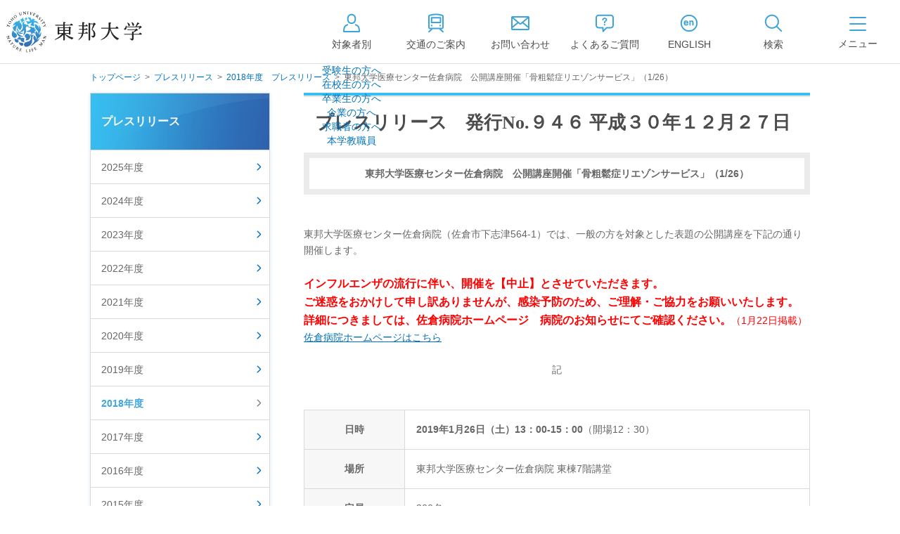

--- FILE ---
content_type: text/html
request_url: https://www.toho-u.ac.jp/press/2018_index/20181227-946.html
body_size: 42058
content:

<!DOCTYPE html>
<html lang="ja">

<head>
<meta charset="UTF-8">
<meta http-equiv="X-UA-Compatible" content="IE=edge">
<title>東邦大学医療センター佐倉病院　公開講座開催「骨粗鬆症リエゾンサービス」（1/26） | プレスリリース | 東邦大学</title>
<meta name="viewport" content="width=device-width,user-scalable=yes">
<meta name="description" content="東邦大学医療センター佐倉病院（佐倉市下志津564-1）では、一般の方を対象とした表題の公開講座を下記の通り開催します。" />
<meta name="keywords" content="東邦大学,佐倉病院,プレスリリース" />

<meta property="og:title" content="東邦大学医療センター佐倉病院　公開講座開催「骨粗鬆症リエゾンサービス」（1/26）">

<meta property="og:description" content="東邦大学医療センター佐倉病院（佐倉市下志津564-1）では、一般の方を対象とした表題の公開講座を下記の通り開催します。">

<meta property="og:image" content="">

<meta property="og:url" content="https://www.toho-u.ac.jp/press/2018_index/20181227-946.html">

<meta property="og:type" content="article">

<meta property="og:site_name" content="学校法人東邦大学">

<link rel="stylesheet" type="text/css" media="all" href="../../common/css/jquery.bxslider.css?2025-0716-2000" />
<link rel="stylesheet" type="text/css" media="all" href="../../common/css/swipebox.css?2025-0716-2000" />
<link rel="stylesheet" type="text/css" media="all" href="../../common/css/global.css?2025-0716-2000" />
<link rel="stylesheet" type="text/css" media="all" href="../../common/css/parts.css?2025-0716-2000" />
<link rel="stylesheet" type="text/css" media="all" href="../../common/css/tpn_add.css?2025-0716-2000" />
<script type="text/javascript" src="../../common/libs/html5shiv-printshiv.js?2025-0610-1930"></script>
<script type="text/javascript" src="../../common/libs/jquery-1.11.3.min.js?2025-0610-1930"></script>
<script type="text/javascript" src="../../common/libs/jquery.easing.1.3.js?2025-0610-1930"></script>
<script type="text/javascript" src="../../common/libs/jquery.cookie.js?2025-0610-1930"></script>
<script type="text/javascript" src="../../common/libs/jquery.mobile-1.4.4.js?2025-0610-1930"></script>
<script type="text/javascript" src="../../common/libs/jquery.timers.js?2025-0610-1930"></script>
<script type="text/javascript" src="../../common/libs/jquery.tile.min.js?2025-0610-1930"></script>
<script type="text/javascript" src="../../common/libs/jquery.bxslider.js?2025-0610-1930"></script>
<script type="text/javascript" src="../../common/libs/jquery.flicksimple.js?2025-0610-1930"></script>
<script type="text/javascript" src="../../common/libs/matchMedia.js?2025-0610-1930"></script>
<script type="text/javascript" src="../../common/libs/imagesloaded.pkgd.min.js?2025-0610-1930"></script>
<script type="text/javascript" src="../../common/libs/jquery.rwdImageMaps.min.js?2025-0610-1930"></script>
<script type="text/javascript" src="../../common/libs/jquery.swipebox.js?2025-0610-1930"></script>
<script type="text/javascript" src="../../common/js/global.js?2025-0610-1930"></script>
<script type="text/javascript" src="../../common/js/ga_tracking.js?2025-0610-1930"></script>
<link rel="icon" type="image/vnd.microsoft.icon" href="/common/images/global/favicon.ico" />
<script>
  (function(i,s,o,g,r,a,m){i['GoogleAnalyticsObject']=r;i[r]=i[r]||function(){
  (i[r].q=i[r].q||[]).push(arguments)},i[r].l=1*new Date();a=s.createElement(o),
  m=s.getElementsByTagName(o)[0];a.async=1;a.src=g;m.parentNode.insertBefore(a,m)
  })(window,document,'script','https://www.google-analytics.com/analytics.js','ga');

  ga('create', 'UA-83210320-1', 'auto');
　ga('create', 'UA-83210320-2', 'auto', {'name': 'banner'});
  ga('send', 'pageview');

</script>
<!-- Google tag (gtag.js) -->
<script async src="https://www.googletagmanager.com/gtag/js?id=G-WQX84SKE3C"></script>
<script>
  window.dataLayer = window.dataLayer || [];
  function gtag(){dataLayer.push(arguments);}
  gtag('js', new Date());

  gtag('config', 'G-WQX84SKE3C');
</script>
</head>


<body id="">

<!-- container -->
<div id="container">

<!-- header -->
<header id="header" class="header">
	<div id="header_in">
    <div class="btn_sp_site_wrap">
			<a href="#" class="btn_sp_site">SP版はこちら</a>
		</div>
		<div class="header_content">
			<h1 class="title"><a href="/index.html" class="imgover">東邦大学</a></h1>
			<ul class="header_nav">
				<li>
					<a href="#" id="btn_target" aria-expanded="false" aria-controls="target_dropdown">
						<span class="nav_icn icn_target">
              <svg width="30" height="30" viewBox="0 0 30 30" xmlns="http://www.w3.org/2000/svg">
                <path d="M25.9698 27.89H4.02979C3.47979 27.89 3.02979 27.44 3.02979 26.89C3.02979 22.25 3.73979 17.76 8.87979 16.33C9.41979 16.18 9.95978 16.49 10.1098 17.03C10.2598 17.56 9.94979 18.11 9.40979 18.26C6.00979 19.2 5.13979 21.78 5.02979 25.89H24.9398C24.8298 21.78 23.9698 19.2 20.5598 18.26C20.0298 18.11 19.7198 17.56 19.8598 17.03C20.0098 16.5 20.5598 16.19 21.0898 16.33C26.2398 17.76 26.9398 22.25 26.9398 26.89C26.9398 27.44 26.4898 27.89 25.9398 27.89H25.9698Z"/>
                <path d="M15.24 16.12H14.75C11.44 16.12 8.75 13.43 8.75 10.12V7.75C8.75 4.44 11.44 1.75 14.75 1.75H15.24C18.55 1.75 21.24 4.44 21.24 7.75V10.12C21.24 13.43 18.55 16.12 15.24 16.12ZM14.76 3.75C12.55 3.75 10.76 5.54 10.76 7.75V10.12C10.76 12.33 12.55 14.12 14.76 14.12H15.25C17.46 14.12 19.25 12.33 19.25 10.12V7.75C19.25 5.54 17.46 3.75 15.25 3.75H14.76Z"/>
                </svg>
							</span>
						<span class="nav_text">対象者別</span>
					</a>


	<div class="target_dropdown" id="target_dropdown" aria-hidden="true">
		<ul class="target_dropdown_list">
			
		<li class="target_dropdown_item">
			
  <a href="../../pre_student/index.html" class="target_dropdown_anchor">受験生の方へ</a>

		</li>

		<li class="target_dropdown_item">
			
  <a href="../../current_student/index.html" class="target_dropdown_anchor">在校生の方へ</a>

		</li>

		<li class="target_dropdown_item">
			
  <a href="../../graduate/index.html" class="target_dropdown_anchor">卒業生の方へ</a>

		</li>

		<li class="target_dropdown_item">
			
  <a href="../../campany/index.html" class="target_dropdown_anchor">企業の方へ</a>

		</li>

		<li class="target_dropdown_item">
			
  <a href="../../saiyo/index.html" class="target_dropdown_anchor">求職者の方へ</a>

		</li>

		<li class="target_dropdown_item">
			
  <a href="../../faculty/index.html" class="target_dropdown_anchor">本学教職員</a>

		</li>

		</ul>
	</div>

				</li>
				<li>
					<a href="/accessmap/index.html">
						<span class="nav_icn icn_access">
							<svg width="30" height="30" viewBox="0 0 30 30" xmlns="http://www.w3.org/2000/svg">
								<path d="M21.3799 6.18H8.62988C8.07988 6.18 7.62988 6.63 7.62988 7.18V14.07C7.62988 14.62 8.07988 15.07 8.62988 15.07H21.3799C21.9299 15.07 22.3799 14.62 22.3799 14.07V7.18C22.3799 6.63 21.9299 6.18 21.3799 6.18ZM20.3799 13.07H9.62988V8.18H20.3799V13.07Z"/>
								<path d="M8.03965 17.5C7.58965 17.95 7.58965 18.69 8.03965 19.14C8.48965 19.59 9.22965 19.59 9.67965 19.14C10.1296 18.69 10.1296 17.95 9.67965 17.5C9.22965 17.05 8.48965 17.05 8.03965 17.5Z"/>
								<path d="M20.3102 17.5C19.8602 17.95 19.8602 18.69 20.3102 19.14C20.7602 19.59 21.5002 19.59 21.9502 19.14C22.4002 18.69 22.4002 17.95 21.9502 17.5C21.5002 17.05 20.7602 17.05 20.3102 17.5Z"/>
								<path d="M26.0205 20.68V5.55C26.0205 4.38 25.2905 3.34 24.2005 2.96C18.2705 0.910001 11.7405 0.910001 5.80047 2.96C4.71047 3.34 3.98047 4.38 3.98047 5.55V20.67C3.98047 22.26 5.28047 23.56 6.87047 23.56H7.47047L4.33047 26.51C3.93047 26.89 3.91047 27.52 4.29047 27.92C4.49047 28.13 4.75047 28.24 5.02047 28.24C5.27047 28.24 5.51047 28.15 5.70047 27.97L10.3305 23.62C10.3305 23.62 10.3505 23.58 10.3705 23.56H19.6105C19.6105 23.56 19.6305 23.6 19.6505 23.62L24.2805 27.97C24.4705 28.15 24.7205 28.24 24.9605 28.24C25.2305 28.24 25.4905 28.13 25.6905 27.92C26.0705 27.52 26.0505 26.88 25.6505 26.51L22.5105 23.56H23.1105C24.7005 23.56 26.0005 22.26 26.0005 20.67L26.0205 20.68ZM5.98047 20.68V5.56C5.98047 5.24 6.17047 4.95 6.45047 4.86C9.20047 3.91 12.1005 3.44 14.9905 3.44C17.8805 3.44 20.7805 3.92 23.5405 4.87C23.8205 4.97 24.0105 5.25 24.0105 5.57V20.7C24.0105 21.19 23.6105 21.59 23.1205 21.59H6.87047C6.38047 21.59 5.98047 21.19 5.98047 20.7V20.68Z"/>
								</svg>
							</span>
						<span class="nav_text">交通のご案内</span>
					</a>
				</li>
				<li>
					<a href="/request/index.html">
						<span class="nav_icn icn_contact">
              <svg width="30" height="30" viewBox="0 0 30 30" fill="none" xmlns="http://www.w3.org/2000/svg">
                <path d="M26 4.94H4C2.9 4.94 2 5.84 2 6.94V23.06C2 24.16 2.9 25.06 4 25.06H26C27.1 25.06 28 24.16 28 23.06V6.94C28 5.84 27.1 4.94 26 4.94ZM4 8.41L10.49 13.91L4 19.21V8.41ZM5.36 6.94H24.65L15.41 14.82C15.22 14.98 14.85 14.98 14.66 14.82L5.36 6.94ZM26 8.42V19.16L19.57 13.91L26 8.42ZM4 23.06V21.79L12.05 15.23L13.37 16.35C13.84 16.75 14.44 16.95 15.04 16.95C15.64 16.95 16.25 16.75 16.72 16.35L18.03 15.23L26.01 21.74V23.07H4V23.06Z"/>
              </svg>
            </span>
						<span class="nav_text">お問い合わせ</span>
					</a>
				</li>
				<li>
					<a href="/question/index.html">
						<span class="nav_icn icn_faq">
              <svg width="30" height="30" viewBox="0 0 30 30" fill="none" xmlns="http://www.w3.org/2000/svg">
                <path d="M23.58 2.7H6.42C3.98 2.7 2 4.71 2 7.17V18.01C2 20.47 3.98 22.48 6.42 22.48H11.61L11.64 26.75C11.64 27.16 11.89 27.52 12.27 27.67C12.39 27.72 12.52 27.74 12.64 27.74C12.91 27.74 13.17 27.63 13.36 27.44L18.15 22.49H23.59C26.03 22.49 28.01 20.48 28.01 18.02V7.17C28.01 4.7 26.03 2.7 23.59 2.7H23.58ZM26 18.01C26 19.37 24.92 20.48 23.58 20.48H17.72C17.45 20.48 17.19 20.59 17 20.78L13.62 24.28L13.6 21.47C13.6 20.92 13.15 20.48 12.6 20.48H6.42C5.09 20.48 4 19.37 4 18.01V7.17C4 5.81 5.08 4.7 6.42 4.7H23.58C24.91 4.7 26 5.81 26 7.17V18.01Z"/>
                <path d="M14.84 18.28C15.442 18.28 15.93 17.792 15.93 17.19C15.93 16.588 15.442 16.1 14.84 16.1C14.238 16.1 13.75 16.588 13.75 17.19C13.75 17.792 14.238 18.28 14.84 18.28Z"/>
                <path d="M15.0902 7.28C14.0002 7.28 12.8302 7.56 12.1202 8.43C11.7202 8.91 11.4102 9.59 11.4102 10.23C11.4102 10.8 11.8402 11.03 12.3502 11.03C12.7802 11.03 13.2202 10.9 13.3102 10.42C13.4102 9.85 13.4502 8.92 14.9902 8.92C15.7402 8.92 16.5502 9.15 16.5502 10.04C16.5502 10.58 16.1402 11.02 15.7202 11.32C14.5102 12.2 13.9202 12.73 13.9202 14.11V14.25C13.9202 14.84 14.2002 15.13 14.8002 15.13C15.4002 15.13 15.7302 14.88 15.7302 14.25V14.19C15.7602 13.32 16.0402 13.13 17.0702 12.29C17.7902 11.7 18.4502 11.14 18.4502 10.02C18.4502 9.32 18.1802 8.65 17.6702 8.16C17.0002 7.5 15.9902 7.28 15.0702 7.28H15.0902Z"/>
              </svg>
            </span>
						<span class="nav_text">よくあるご質問</span>
					</a>
				</li>
				<li>
					<a href="https://global.toho-u.ac.jp/" target="_blank">
						<span class="nav_icn icn_english">
              <svg width="30" height="30" viewBox="0 0 30 30" fill="none" xmlns="http://www.w3.org/2000/svg">
                <path d="M13.9696 14.26C13.9696 13.64 13.6996 12.91 13.3496 12.41C12.7196 11.51 11.7796 11.07 10.6896 11.07C9.59965 11.07 8.76965 11.49 8.20965 12.18C7.64965 12.87 7.38965 13.74 7.38965 14.74C7.38965 15.81 7.69965 16.73 8.27965 17.38C8.85965 18.04 9.72965 18.43 10.8496 18.43C11.8296 18.43 12.7296 18.13 13.3796 17.37C13.6096 17.11 13.8596 16.69 13.8596 16.39C13.8596 15.84 13.3796 15.63 12.8996 15.63C12.2796 15.63 12.1596 15.9 11.9896 16.25C11.7496 16.74 11.3696 16.87 10.8696 16.87C10.4096 16.87 10.0496 16.7 9.80965 16.41C9.56965 16.12 9.42965 15.74 9.40965 15.31H12.6196C13.3396 15.31 13.9696 15.1 13.9696 14.27V14.26ZM11.5396 13.93H9.44965C9.50965 13.68 9.54965 13.46 9.69965 13.24C9.93965 12.87 10.2796 12.64 10.7196 12.64C11.4596 12.64 11.9096 13.29 11.9096 13.66C11.9096 13.89 11.7396 13.93 11.5396 13.93Z"/>
                <path d="M19.1799 11.08C18.7899 11.08 18.4299 11.17 18.0699 11.33C17.7199 11.49 17.5599 11.64 17.2699 11.91V11.83C17.2699 11.29 16.8399 11.08 16.3599 11.08C15.7199 11.08 15.3799 11.29 15.3799 11.97V17.54C15.3799 18.17 15.6899 18.43 16.2999 18.43C16.9099 18.43 17.2699 18.21 17.2699 17.54V14.12C17.2699 13.37 17.7299 12.69 18.5299 12.69C19.3299 12.69 19.4999 13.41 19.4999 14.07V17.54C19.4999 18.17 19.8099 18.43 20.4199 18.43C21.0299 18.43 21.3999 18.21 21.3999 17.54V13.67C21.3999 13.13 21.3199 12.57 21.0599 12.09C20.6899 11.42 19.9199 11.07 19.1799 11.07V11.08Z"/>
                <path d="M15.0001 2.83C8.29008 2.83 2.83008 8.29 2.83008 15C2.83008 21.71 8.29008 27.17 15.0001 27.17C21.7101 27.17 27.1701 21.71 27.1701 15C27.1701 8.29 21.7101 2.83 15.0001 2.83ZM15.0001 25.17C9.39008 25.17 4.83008 20.61 4.83008 15C4.83008 9.39 9.39008 4.83 15.0001 4.83C20.6101 4.83 25.1701 9.39 25.1701 15C25.1701 20.61 20.6101 25.17 15.0001 25.17Z"/>
              </svg>
            </span>
						<span class="nav_text">ENGLISH</span>
					</a>
				</li>
				<li class="btn_document">
					<a href="/info_exam/doc_rec.html" target="_blank">
						<span class="nav_icn icn_document">
							<svg width="30" height="30" viewBox="0 0 30 30" fill="none" xmlns="http://www.w3.org/2000/svg">
								<path d="M27.25 7.23H25.17V4.97C25.17 4.65 25.01 4.35 24.75 4.16C24.49 3.97 24.15 3.92 23.85 4.02L15 7.01L6.15 4.02C5.84 3.92 5.51 3.97 5.25 4.16C4.99 4.35 4.83 4.65 4.83 4.97V7.23H2.75C2.2 7.23 1.75 7.68 1.75 8.23V23.76C1.75 24.31 2.2 24.76 2.75 24.76H27.25C27.8 24.76 28.25 24.31 28.25 23.76V8.23C28.25 7.68 27.8 7.23 27.25 7.23ZM16 8.78L23.17 6.36V18.68L16 21.1V8.78ZM6.83 6.36L14 8.78V21.1L6.83 18.68V6.36ZM3.75 9.23H4.83V19.4C4.83 19.83 5.1 20.21 5.51 20.35L12.68 22.77H3.75V9.24V9.23ZM26.25 22.76H17.32L24.49 20.34C24.9 20.2 25.17 19.82 25.17 19.39V9.22H26.25V22.75V22.76Z" fill="#3FA3DB"/>
							</svg>
						</span>
						<span class="nav_text">資料請求</span>
					</a>
				</li>
				<li class="btn_search_open" role="tab" aria-expanded="false">
					<a href="/srch/index.php">
						<span class="nav_icn icn_search">
              <svg width="30" height="30" viewBox="0 0 30 30" fill="none" xmlns="http://www.w3.org/2000/svg">
                <path d="M26.9303 25.46L20.6503 19.18C22.0803 17.44 22.9303 15.22 22.9303 12.8C22.9303 7.24 18.4103 2.72 12.8503 2.72C7.29027 2.72 2.78027 7.25 2.78027 12.8C2.78027 18.35 7.30027 22.88 12.8603 22.88C15.2803 22.88 17.5003 22.02 19.2403 20.6L25.5203 26.88C25.7203 27.08 25.9703 27.17 26.2303 27.17C26.4903 27.17 26.7403 27.07 26.9403 26.88C27.3303 26.49 27.3303 25.86 26.9403 25.47L26.9303 25.46ZM4.78027 12.8C4.78027 8.35 8.40027 4.72 12.8603 4.72C17.3203 4.72 20.9403 8.34 20.9403 12.8C20.9403 17.26 17.3203 20.88 12.8603 20.88C8.40027 20.88 4.78027 17.26 4.78027 12.8Z"/>
              </svg>
            </span>
						<span class="nav_text">検索</span>
					</a>
				</li>
			</ul>
			<div class="header_toggler">
				<button class="c-toggler" id="toggler" aria-expanded="false" aria-controls="gnav">
					<span class="c-toggler__icon">
						<span></span>
						<span></span>
						<span></span>
					</span>
					<span class="c-toggler__text"></span>
				</button>
			</div>
		</div>
	</div><!-- /#header_in -->


	<div class="header_dropdown" id="gnav" aria-hidden="true" inert="true">
		<div class="dropdown_inner">
			<nav class="dropdown_gnav">
			  <ul class="gnav_list" role="tablist">
			    
					  <li class="gnav_item" role="tab">
					  	<a href="../../univ/index.html" class="gnav_target">
					  		<span class="gnav_text">大学・学部</span>
					  	</a>
					  </li>
			        
					  <li class="gnav_item" role="tab">
					  	<a href="../../grad/index.html" class="gnav_target">
					  		<span class="gnav_text">大学院</span>
					  	</a>
					  </li>
			        
					  <li class="gnav_item" role="tab">
					  	<a href="../../info_exam/index.html" class="gnav_target">
					  		<span class="gnav_text">入試情報</span>
					  	</a>
					  </li>
			        
					  <li class="gnav_item" role="tab">
					  	<a href="../../campuslife/index.html" class="gnav_target">
					  		<span class="gnav_text">キャンパスライフ</span>
					  	</a>
					  </li>
			        
					  <li class="gnav_item" role="tab">
					  	<a href="../../way/index.html" class="gnav_target">
					  		<span class="gnav_text">進路・就職</span>
					  	</a>
					  </li>
			        
					  <li class="gnav_item" role="tab">
					  	<a href="../../research/index.html" class="gnav_target">
					  		<span class="gnav_text">研究</span>
					  	</a>
					  </li>
			        
					  <li class="gnav_item" role="tab">
					  	<a href="../../international/index.html" class="gnav_target">
					  		<span class="gnav_text">国際交流</span>
					  	</a>
					  </li>
			        
					  <li class="gnav_item" role="tab">
					  	<a href="../../corporation/index.html" class="gnav_target">
					  		<span class="gnav_text">法人案内</span>
					  	</a>
					  </li>
			        
			  </ul>
			</nav>

			
			<div class="dropdown_lower">
								<div id="gnav_1_dropdown" class="gnav_dropdown pc" role="tabpanel" aria-hidden="false">
					<div class="gnav_dropdown_inner">
						<dl class="gnav_1_1">
							<dt><a href="/univ/presi_greet2024.html">学長挨拶</a></dt>
							<dt><a href="/univ/023228.html">建学の精神/教育の理念</a></dt>
							<dt><a href="/univ/outline/index.html">大学の概要</a></dt>
							<dd><a href="/univ/outline/mokuteki.html">目的及び使命</a></dd>
							<dd><a href="/univ/outline/school_song.html">校歌</a></dd>
							<dd><a href="/univ/outline/gakusoku.html">東邦大学学則・<br>大学院規程</a></dd>
							<dd><a href="/univ/outline/023227.html">教育憲章<br>（教学に関する方針）</a></dd>
							<dd><a href="/univ/outline/teachnum/index.html">教職員数</a></dd>
							<dd><a href="/univ/outline/studnum/index.html">学生数</a></dd>
							<dd><a href="/univ/outline/grad_jyuyo.html">学位授与数</a></dd>
						</dl>
						<dl class="gnav_1_2">
							<dt><a href="/univ/hojin_info/index.html">大学情報の公開</a></dt>
							<dd class="float"><a href="/univ/hojin_info/jouhoukoukai_top.html">情報公開</a></dd>
							<dd class="float"><a href="/univ/hojin_info/kyougaku.html">教学に関する情報</a></dd>
							<dd class="float"><a href="/univ/hojin_info/juaa.html">点検・評価</a></dd>
							<dd class="float"><a href="/univ/hojin_info/shakaikouken.html">社会貢献等</a></dd>
							<dd class="float"><a href="/univ/hojin_info/shikichi_mennseki.html">キャンパス敷地建物面積・耐震化率</a></dd>
							<dd class="float"><a href="/univ/hojin_info/AC.html">設置計画履行状況報告書</a></dd>
							<dd class="float"><a href="/univ/hojin_info/welfare.html">高等教育の修学支援新制度</a></dd>
							<dd class="float"><a href="/univ/hojin_info/survey.html">各種アンケート結果</a></dd>
							<dt><a href="/univ/effort.html">個人情報の取り扱い</a></dt>
						</dl>
						<dl class="gnav_1_3">
							<dt><a href="/med/index.html">医学部</a></dt>
							<dt><a href="/phar/index.html">薬学部</a></dt>
							<dt><a href="/sci/index.html">理学部</a></dt>
							<dt><a href="/nurs/index.html">看護学部</a></dt>
							<dt><a href="/health/index.html">健康科学部</a></dt>
						</dl>
					</div>
				</div>

								<div id="gnav_2_dropdown" class="gnav_dropdown pc" role="tabpanel" aria-hidden="true">
					<div class="gnav_dropdown_inner --wrap">
						<dl class="gnav_2_1">
							<dt><a href="/med/graduate/index.html">医学研究科</a></dt>
							<dd><a href="/med/graduate/index.html" class="imgover"><img src="/common/images/global/pic_gnav_02_01.jpg" alt="" width="307" /></a></dd>
						</dl>
						<dl class="gnav_2_2">
							<dt><a href="/phar/graduate/index.html">薬学研究科</a></dt>
							<dd><a href="/phar/graduate/index.html" class="imgover"><img src="/common/images/global/pic_gnav_02_02.jpg" alt="" width="307" /></a></dd>
						</dl>
						<dl class="gnav_2_3">
							<dt><a href="/sci/graduate/index.html">理学研究科</a></dt>
							<dd><a href="/sci/graduate/index.html" class="imgover"><img src="/common/images/global/pic_gnav_02_03.jpg" alt="" width="307" /></a></dd>
						</dl>
						<dl class="gnav_2_4">
							<dt><a href="/nurs/graduate/index.html">看護学研究科</a></dt>
							<dd><a href="/nurs/graduate/index.html" class="imgover"><img src="/common/images/global/pic_gnav_02_04.jpg" alt="" width="307" /></a></dd>
						</dl>
					</div>
				</div>

								<div id="gnav_3_dropdown" class="gnav_dropdown pc" role="tabpanel" aria-hidden="true">
					<div class="gnav_dropdown_inner">
						<dl class="gnav_3_1">
							<dt><a href="/info_exam/outline/index.html">入試日程/概要</a></dt>
							<dt><a href="/info_exam/exam_event/index.html">オープンキャンパス・進学相談会</a></dt>
							<dt><a href="/info_exam/doc_rec.html">入試資料請求</a></dt>
							<dt><a href="/info_exam/guidance.html">大学案内WEB版</a></dt>
						</dl>
						<dl class="gnav_3_2">
							<dt><a href="/info_exam/fee_nyusi.html">学生納付金・奨学金・学費減免</a></dt>
							<dt><a href="/info_exam/screening.html">入学資格の個別審査</a></dt>
							<dt><a href="/question/univ/029069.html">入試に関するQ&A</a></dt>
							<dt><a href="/info_exam/web_apply.html">募集要項・Web出願について</a></dt>
						</dl>
						<dl class="gnav_3_3">
							<dt><a href="/info_exam/test_result/index.html">入試結果</a></dt>
							<dd><a href="/info_exam/test_result/sui.html">入試結果（入学者推移）</a></dd>
							<dd><a href="/info_exam/test_result/med_result.html">医学部入試結果</a></dd>
							<dd><a href="/info_exam/test_result/phar_result.html">薬学部入試結果</a></dd>
							<dd><a href="/info_exam/test_result/sci_result.html">理学部入試結果</a></dd>
							<dd><a href="/info_exam/test_result/nurs_result.html">看護学部入試結果</a></dd>
							<dd><a href="/info_exam/test_result/health_result.html">健康科学部入試結果</a></dd>
						</dl>
					</div>
				</div>

								<div id="gnav_4_dropdown" class="gnav_dropdown pc" role="tabpanel" aria-hidden="true">
					<div class="gnav_dropdown_inner">
						<dl class="gnav_4_1">
							<dt><a href="/campuslife/schedule/index.html">年間スケジュール</a></dt>
							<dd><a href="/med/cam_life/schedule.html">医学部</a></dd>
							<dd><a href="/phar/cam_life/011117.html">薬学部</a></dd>
							<dd><a href="/sci/cam_life/schedule.html">理学部</a></dd>
							<dd><a href="/nurs/cam_life/schedule/index.html">看護学部</a></dd>
							<dd><a href="/health/cam_life/schedule.html">健康科学部</a></dd>
							<dt><a href="/campuslife/caminfo/index.html">キャンパス案内</a></dt>
						</dl>
						<dl class="gnav_4_2">
							<dt><a href="/campuslife/gakuseibu/index.html">学生部（学生生活）</a></dt>
							<dd><a href="/campuslife/gakuseibu/omori/index.html">大森キャンパス</a></dd>
							<dd><a href="/campuslife/gakuseibu/narashino/index.html">習志野キャンパス</a></dd>
							<dt><a href="/campuslife/club/club.html">クラブ・サークル</a></dt>
							<dd><a href="/campuslife/club/omori.html">大森キャンパス</a></dd>
							<dd><a href="/campuslife/club/narashino.html">習志野キャンパス</a></dd>
							<dt><a href="http://www.health-care-center.toho-u.ac.jp/index.html" class="icn_link_white" target="_blank">学生相談窓口<span class="icn_link_white"></span></a></dt>
						</dl>
						<dl class="gnav_4_3">
							<dt><a href="/info_exam/fee_nyusi.html">学生納付金・奨学金・学費減免</a></dt>
							<dt><a href="/campuslife/library/index.html">図書館の利用案内</a></dt>
							<dd><a href="https://www.mnc.toho-u.ac.jp/mc/" target="_blank">東邦大学メディアセンター<span class="icn_link_white"></span></a></dd>
							<dt><a href="/campuslife/facilities_info2011.html">厚生施設の利用案内</a></dt>
						</dl>
					</div>
				</div>

								<div id="gnav_5_dropdown" class="gnav_dropdown pc" role="tabpanel" aria-hidden="true">
					<div class="gnav_dropdown_inner">
						<dl class="gnav_5_1">
							<dt><a href="/way/faculty/index.html">進路・就職状況（学部・学科）</a></dt>
							<dd><a href="/way/faculty/med_way.html">医学部</a></dd>
							<dd><a href="/way/faculty/phar_way.html">薬学部</a></dd>
							<dd><a href="/way/faculty/sci_way.html">理学部</a></dd>
							<dd><a href="/way/faculty/sci_chem.html">理学部化学科</a></dd>
							<dd><a href="/way/faculty/sci_bio.html">理学部生物学科</a></dd>
							<dd><a href="/way/faculty/sci_biomol.html">理学部生物分子科学科</a></dd>
							<dd><a href="/way/faculty/sci_ph.html">理学部物理学科</a></dd>
							<dd><a href="/way/faculty/sci_is.html">理学部情報科学科</a></dd>
							<dd><a href="/way/faculty/sci_env.html">理学部生命圏環境科学科</a></dd>
							<dd><a href="/way/faculty/nuese_way.html">看護学部</a></dd>
						</dl>
						<dl class="gnav_5_2">
							<dt><a href="/way/grad/index.html">進路・就職状況（大学院）</a></dt>
							<dd><a href="/way/grad/gradmed_data.html">大学院医学研究科</a></dd>
							<dd><a href="/way/grad/gradphar_data.html">大学院薬学研究科</a></dd>
							<dd><a href="/way/grad/gradsci_data.html">大学院理学研究科</a></dd>
							<dd><a href="/way/grad/gradnurs_data.html">大学院看護学研究科</a></dd>
						</dl>
						<dl class="gnav_5_3">
							<dt><a href="/way/n_career.html">薬学部・理学部・健康科学部【習志野学事部キャリアセンター】</a></dt>
						</dl>
					</div>
				</div>

								<div id="gnav_6_dropdown" class="gnav_dropdown pc" role="tabpanel" aria-hidden="true">
					<div class="gnav_dropdown_inner">
						<dl class="gnav_6_1">
							<dt><a href="/research/org/index.html">研究組織</a></dt>
							<dt><a href="/research/info/index.html">研究情報</a></dt>
							<dt><a href="/research/coop/index.html">社会連携</a></dt>
						</dl>
						<dl class="gnav_6_2">
							<dt><a href="/research/correct/index.html">研究活動適正化に向けて</a></dt>
							<dt><a href="/research/edu/index.html">文部科学省採択事業</a></dt>
							<dt><a href="/research/facility/index.html">研究設備・機器</a></dt>
						</dl>
						<dl class="gnav_6_3">
							<dt><a href="/research/meeting/index.html">学内学術的集会</a></dt>
							<dt><a href="/research/ldap/index.html">学内研究者専用</a></dt>
							<dt><a href="/research/upnews/index.html">お知らせ</a></dt>
						</dl>
					</div>
				</div>

								<div id="gnav_7_dropdown" class="gnav_dropdown pc" role="tabpanel" aria-hidden="true">
					<div class="gnav_dropdown_inner">
						<dl class="gnav_7_1">
							<dt><a href="/international/CGI/aboutcenter.html">グローバル化推進センター紹介</a></dt>
							<dt><a href="/international/univlist/index.html">海外協定大学一覧</a></dt>
						</dl>
						<dl class="gnav_7_2">
							<dt><a href="/international/program/index.html">国際交流プログラム</a></dt>
							<dt><a href="/international/foreign_student/index.html">外国人留学生の方</a></dt>
						</dl>
						<dl class="gnav_7_3">
							<dt><a href="/international/crisis_management/index2.html">危機管理体制について</a></dt>
							<dt><a href="/international/overseas_training.html">海外研修</a></dt>
						</dl>
					</div>
				</div>

								<div id="gnav_8_dropdown" class="gnav_dropdown pc" role="tabpanel" aria-hidden="true">
					<div class="gnav_dropdown_inner">
						<dl class="gnav_8_1">
							<dt><a href="/corporation/president2011.html">理事長挨拶</a></dt>
							<dt><a href="/corporation/policy/spirit.html">建学の精神</a></dt>
							<dt><a href="/corporation/history.html">沿革</a></dt>
							<dt><a href="/corporation/orgchart.html">組織図</a></dt>
							<dt><a href="/corporation/officer.html">役員等名簿</a></dt>
						</dl>
						<dl class="gnav_8_2">
							<dt><a href="/corporation/rules.html">寄附行為</a></dt>
							<dt><a href="/corporation/rules2.html">役員に対する報酬等の支給の基準</a></dt>
							<dt><a href="/corporation/finance/index.html">財務状況</a></dt>
							<dt><a href="/corporation/facilities/index.html">各学部・学科・学校・施設</a></dt>
							<dt><a href="/corporation/donation/index.html">寄付金募集</a></dt>
						</dl>
						<dl class="gnav_8_3">
							<dt><a href="http://www.omori.med.toho-u.ac.jp/byoin/evaluation/audit.html" class="icn_link_white" target="_blank">医療安全に係る監査委員会</a></dt>
							<dt><a href="/corporation/koeki.html">公益通報窓口</a></dt>
							<dt><a href="/corporation/govemance_code.html">ガバナンス・コード</a></dt>
							<dt><a href="/corporation/036044.html">一般事業主行動計画</a></dt>
							<dt><a href="/corporation/staff_index2/index2025.html">事務職員採用</a></dt>
						</dl>
					</div>
				</div>

			</div>
		</div>
	</div>

</header><!-- /#header -->

<form method="get" action="/srch/index.php">
	<div id="site_search">
	<input type="text" name="query" value="" placeholder="検索したい言葉を入れてください" class="search">
	<div class="btn_search_close"><a href="">閉じる</a></div>
	</div>
	<input type="hidden" name="domain[]" value="toho" />
	<input type="hidden" name="pdf" value="off" />
</form>

<nav id="global_nav">
	<div class="global_nav_in">
		<div class="global_nav_content">
			  <ul>
			    
					  <li class="gnav_1"><a href="../../univ/index.html">大学・学部</a></li>
				   
					  <li class="gnav_2"><a href="../../grad/index.html">大学院</a></li>
				   
					  <li class="gnav_3"><a href="../../info_exam/index.html">入試情報</a></li>
				   
					  <li class="gnav_4"><a href="../../campuslife/index.html">キャンパスライフ</a></li>
				   
					  <li class="gnav_5"><a href="../../way/index.html">進路・就職</a></li>
				   
					  <li class="gnav_6"><a href="../../research/index.html">研究</a></li>
				   
					  <li class="gnav_7"><a href="../../international/index.html">国際交流</a></li>
				   
					  <li class="gnav_8"><a href="../../corporation/index.html">法人案内</a></li>
				   
			  </ul>
			  
<ul id="side_tab">

	  <li class="stab_1"><a href="../../pre_student/index.html">受験生の方へ<span class="icn"></span></a>
</li>

	  <li class="stab_2"><a href="../../current_student/index.html">在校生の方へ<span class="icn"></span></a>
</li>

	  <li class="stab_3"><a href="../../graduate/index.html">卒業生の方へ<span class="icn"></span></a>
</li>

	  <li class="stab_4"><a href="../../campany/index.html">企業の方へ<span class="icn"></span></a>
</li>

	  <li class="stab_5"><a href="../../saiyo/index.html">求職者の方へ<span class="icn"></span></a>
</li>

	  <li class="stab_6"><a href="../../faculty/index.html">本学教職員<span class="icn"></span></a>
</li>

</ul>

		</div>
	</div><!-- /.global_nav_in -->
</nav><!-- /#global_nav -->
<!-- /header -->

<section id="footpath">
	<div id="footpath_in">
		<!-- pan Start -->
		
<ul class="footpath">
<div class="col"></div>

<li><a href="../../index.html">トップページ</a>&nbsp;&nbsp;&gt;&nbsp;&nbsp;</li>
  
<li><a href="../index.html">プレスリリース</a>&nbsp;&nbsp;&gt;&nbsp;&nbsp;</li>
  
<li><a href="index.html">2018年度　プレスリリース</a>&nbsp;&nbsp;&gt;&nbsp;&nbsp;</li>
  
<li class="cur">東邦大学医療センター佐倉病院　公開講座開催「骨粗鬆症リエゾンサービス」（1/26）</li>

</ul>
		<!-- /pan End -->
	</div>
</section>

<h1 class="tit_main">
		<p>
			<a href="../index.html">プレスリリース</a>
		</p>
	
	<div class="btn_course_open sp">メニュー</div>

</h1>

<!-- main_contents -->
<div id="container_in">
	<!-- main_contents -->
	<div id="main_contents_right">
	
<h2 class="tit_contents_lv01"><p>プレスリリース　発行No.９４６ 平成３０年１２月２７日</p></h2>
  

<!-- anchorlink -->

<!-- /anchorlink -->

<!-- block -->
	
<div class="borderBox"><p><div style="text-align: center;"><strong>東邦大学医療センター佐倉病院　公開講座開催「骨粗鬆症リエゾンサービス」（1/26）</strong></div>
</p></div>

<div class="main_txt_01">
<div class="custom_area">東邦大学医療センター佐倉病院（佐倉市下志津564-1）では、一般の方を対象とした表題の公開講座を下記の通り開催します。<br />
<br />
<font size="3" color="red"><b>インフルエンザの流行に伴い、開催を【中止】とさせていただきます。<br />
ご迷惑をおかけして申し訳ありませんが、感染予防のため、ご理解・ご協力をお願いいたします。<br />
詳細につきましては、佐倉病院ホームページ　病院のお知らせにてご確認ください。</b></font><font color="red">（1月22日掲載）</font><br />
<a href="https://www.sakura.med.toho-u.ac.jp/"><u>佐倉病院ホームページはこちら</u></a><br />
<br />
<center>記</center></div>

</div>

<div class="main_txt_01">
<div class="custom_area"><table width="100%" class="list_table_01"> 
       <tbody> 
        <tr> 
         <th width="20%">日時</th> 
         <td><b>2019年1月26日（土）13：00-15：00</b>（開場12：30）</td> 
        </tr> 
        <tr> 
         <th>場所</th> 
         <td>東邦大学医療センター佐倉病院 東棟7階講堂</td> 
        </tr> 
        <tr> 
         <th>定員</th> 
         <td>200名</td> 
        </tr>
       </tbody> 
        <tr> 
         <th>その他</th> 
         <td>予約不要、参加費無料　当日会場へ直接お越しください。<br />Ａ-1・Ａ-2・Ｂ車椅子駐車場を無料対応</td> 
        </tr>
        <tr> 
         <th>後援</th> 
         <td>印旛市郡医師会、佐倉地区医師会、佐倉市</td> 
        </tr>
</table></div>

</div>




<div class="main_txt_01">

</div>

<h4 class="tit_contents_lv03"><p>講演内容</p></h4>
	

<div class="main_txt_01">
<div class="custom_area">【講演1】「骨粗鬆症の病態と治療」　　　　　　　　　　　　整形外科 助教　赤津 頼一<br />
【講演2】「当院の骨粗鬆症リエゾンサービスの取り組み」　　看護部 看護師　伊藤 和美<br />
【講演3】「生活習慣病と骨粗鬆症」　　　　　　　　　　　　糖尿病・内分泌・代謝ｾﾝﾀｰ 講師　大平 征宏<br />
【講演4】「骨粗鬆症の薬」　　　　　　　　　　　　　　　　薬剤部 薬剤師　谷口 晴賴<br />
【講演5】「骨粗鬆症と運動」　　　　　　　　　　　　　　　ﾘﾊﾋﾞﾘﾃｰｼｮﾝ部 理学療法士　秋葉 崇</div>

</div>

<div class="custom_area narrowLead bdrTop"><p style="text-align:right;">以上</p>
</div>

<h4 class="tit_contents_lv03"><p><span>公開講座に関するお問合せ</span></p></h4>
  
<div class="borderBox"><p><b>東邦大学医療センター佐倉病院 事務部 総務課 　</b><br />
TEL 043-462-8811(代表）<br />
<a href="https://www.sakura.med.toho-u.ac.jp/kokai/2019/20190126.html" target="_blank">https://www.sakura.med.toho-u.ac.jp/kokai/2019/20190126.html</a>
</p></div>
      
<!-- /block -->

</div>
	<!-- main_contents_right -->
	<!-- main_contents_left -->
	
	<section id="side_contents_left">
		
    
	<div class="side_nav_00">
		<div class="btn_pop_close sp">
			<a href="#"></a>
		</div>
		
		<dl>
		
      <dt class="tit_side_nav"><p><a href="../index.html">プレスリリース</a></p></dt>
    <dd><a href="../2025_index/index.html">2025年度</a></dd>
          <dd><a href="../2024_index/index.html">2024年度</a></dd>
          <dd><a href="../2023_index/index.html">2023年度</a></dd>
          <dd><a href="../2022_index/index.html">2022年度</a></dd>
          <dd><a href="../2021_index/index.html">2021年度</a></dd>
          <dd><a href="../2020_index/index.html">2020年度</a></dd>
          <dd><a href="../2019_index/index.html">2019年度</a></dd>
          
<dd class="cur"><a href="index.html">2018年度</a>
  
</dd>
                      
          <dd><a href="../2017_index/index.html">2017年度</a></dd>
          <dd><a href="../2016_index/index.html">2016年度</a></dd>
          <dd><a href="../2015_index/index.html">2015年度</a></dd>
          <dd><a href="../2014_index/index.html">2014年度</a></dd>
          <dd><a href="../2013/index.html">2013年度</a></dd>
          <dd><a href="../2012/index.html">2012年度</a></dd>
          <dd><a href="../2011/index.html">2011年度</a></dd>
          <dd><a href="../2010/index.html">2010年度</a></dd>
          <dd><a href="../2009/index.html">2009年度</a></dd>
          <dd><a href="../2008/index.html">2008年度</a></dd>
          <dd><a href="../2007/index.html">2007年度</a></dd>
          
		</dl>
		
		<div class="btn_snav_close sp">
			<a href="#"></a>
		</div>
	</div>
		<div class="section">
<ul class="side_nav_01">
								
								
<li>
  <a href="../../info_exam/doc_rec.html" class="imgover">
    <img src="../../common/module/j5mt8h000001gyhg-img/01_bnr_request_01_pc.png" alt="資料請求 Webから大学案内、過去問題集を請求できます。" class="pc">
    <img src="../../common/module/j5mt8h000001gyhg-img/bnr_request_01_sp.png" alt="資料請求 Webから大学案内、過去問題集を請求できます。" class="sp">
    
  </a>
</li>
      
							
								
<li>
  <a href="https://e-apply.jp/e/toho/index.html" target="_blank" class="imgover">
    <img src="../../common/module/img/bnr_e-apply01_pc.png" alt="全ての⼊試区分がWeb出願となります。" class="pc">
    <img src="../../common/module/img/bnr_e-apply01_sp.png" alt="全ての⼊試区分がWeb出願となります。" class="sp">
    
  </a>
</li>
      
							
								
<li>
  <a href="http://juken.toho-u.ac.jp/" target="_blank" class="imgover">
    <img src="../../common/module/j5mt8h000001gyhg-img/j5mt8h000001gyjs.jpg" alt="受験生サイト" class="pc">
    <img src="../../common/module/j5mt8h000001gyhg-img/j5mt8h000001gyjw.jpg" alt="受験生サイト" class="sp">
    
  </a>
</li>
      
							
							</ul>
			<ul class="side_nav_01 side_access">
								
								
<li>
  <a href="../../accessmap/index.html" class="imgover">
    <img src="../../common/module/j5mt8h000001gyhg-img/bnr_access_01_pc.png" alt="交通のご案内" class="pc">
    <img src="../../common/module/j5mt8h000001gyhg-img/bnr_access_01_sp.png" alt="交通のご案内" class="sp">
    
  </a>
</li>
      
							
							</ul>
			<ul class="side_nav_03">
								
								
<li class="side_bnr">
  <a href="../../movie-gallery/index.html" class="imgover">
    <img src="../../common/module/j5mt8h000001gyhg-img/bnr_movie_gallery.jpg" alt="東邦大学ムービーギャラリー">
    
  </a>
</li>
      
							
							</ul>
</div>
    
	</section>


<!-- /#side_contents_left -->
</div>

<!-- footer-->
    <footer id="footer">
    

<div id="footer_nav">
	<div id="footer_nav_in">
		<div class="btn_pagetop"><a href="#">このページのトップへ</a></div>
				<ul>
			<li class="sp"><a href="/accessmap/index.html">交通のご案内</a></li>
			<li class="sp"><a href="/request/index.html">お問い合わせ</a></li>
			<li class="sp"><a href="/question/index.html">よくあるご質問</a></li>
			<li class="sp"><a href="https://global.toho-u.ac.jp/">English</a></li>
			<li><a href="/sitemap.html">サイトマップ</a></li>
			<li><a href="/privacy.html">プライバシーポリシー</a></li>
			<li><a href="/siteinfo.html">このサイトについて</a></li>
			<li><a href="/link/index.html">関連リンク</a></li>
		</ul>

	</div>
</div>
    	<div id="footer_in">
		<ul>
			<li class="title"><a href="/index.html" class="imgover">東邦大学</a></li>
			<li><a href="/accessmap/omori_campus.html">
				大森キャンパス【医学部・看護学部】<br/>
〒143-8540 東京都大田区大森西5-21-16<br/>
TEL : 03-3762-4151(大代)<br/>
				<span class="btn_accessmap">アクセスマップ</span>
			</a></li>
			<li><a href="/accessmap/narashino_campus.html">
				習志野キャンパス【薬学部・理学部・健康科学部】<br/>
〒274-8510 千葉県船橋市三山2-2-1<br/>
TEL : 047-472-9199<br/>
				<span class="btn_accessmap">アクセスマップ</span>
			</a></li>
		</ul>
<a href="#" class="btn_pc_site">PC版はこちら</a>
		<div class="copyright"><p>COPYRIGHT(C) TOHO-UNIVERSITY ALL RIGHTS RESERVED.</p></div>
	</div><!-- /#footer_in -->

    </footer>
<!-- /footer-->

</div><!-- container -->
<div class="dropdown_overlay" id="dropdown_overlay" aria-hidden="true"></div>
</body>
</html>

--- FILE ---
content_type: text/css
request_url: https://www.toho-u.ac.jp/common/css/global.css?2025-0716-2000
body_size: 108712
content:
@charset "utf-8";

/*
* Header
* Site Search
* Global Navi
* Hero
* Overlay
*/

/* common
----------------------------------------------*/

html.is-scroll-fixed {
	height: 100%;
	left: 0;
	overflow: hidden;
	position: fixed;
	top: 0;
	width: 100%;
}
.clearfix:after,
#container:after,
#header:after,
#footer:after,
#global_nav:after,
#container_in:after,
#main_contents:after,
#main_contents_left:after,
#main_contents_right:after {
	visibility: hidden;
	display: block;
	font-size: 0;
	content: " ";
	clear: both;
	height: 0;
}
* html .clearfix {
	zoom:1;
}
:first-child+html .clearfix {
	zoom:1;
}


/* document
----------------------------------------------*/

body {
	font-size: 14px;
  	font-family: Verdana, Roboto, "Droid Sans", "游ゴシック", YuGothic, "メイリオ", Meiryo, "ヒラギノ角ゴ ProN W3", "Hiragino Kaku Gothic ProN", "ＭＳ Ｐゴシック", sans-serif;
	-webkit-text-size-adjust: 100%;
	color: #666;
	/* -webkit-transform: translate3d(0, 0, 0); */
	background-color: #fff;
	line-height: 1.45;
	text-align: left;
	padding: 0;
	margin: 0;
}

@media only screen and (max-width: 750px) {
	
body {
	font-size: 24px;
}

}

/* h1 h2 h3 h4 h5 h6
----------------------------------------------*/

h1,h2,h3,h4,h5,h6 {
	margin:0;
	padding: 0;
	background: url(/common/images/global/spacer.png) left top no-repeat;
}

/* ul ol dl
----------------------------------------------*/

ul,ol,dl {
	list-style: none;
	margin:0;
	padding:0;
}
li,dt {
	background: url(/common/images/global/spacer.png) left top no-repeat;
}
dd {
	margin:0;
	background: url(/common/images/global/spacer.png) left top no-repeat;
}

/* p
----------------------------------------------*/

p {
	margin: 0;
	padding: 0;
	background: url(/common/images/global/spacer.png) left top no-repeat;
}

/* tables
----------------------------------------------*/

table {
	border-collapse: collapse;
}
th,td {
	background: url(/common/images/global/spacer.png) left top no-repeat;
}
.va_top {
	vertical-align: top !important;
}
.va_middle {
	vertical-align: middle !important;
}

/* form
----------------------------------------------*/

form {
	margin: 0;
	padding: 0;
}

input,select,textarea {
	font-size:inherit;
	font-family:inherit;
	margin:0;
	padding:0;
	outline:none;
}
input::-ms-clear {
    visibility:hidden
}
input::-ms-reveal {
    visibility:hidden
}

/* a
----------------------------------------------*/

a {
	text-decoration: none;
	outline:none;
	color: #0072bc;
	background: url(/common/images/global/spacer.png) left top no-repeat;
}

@media only screen and (min-width: 751px) {
	
.media_type_pc a:hover {
	text-decoration: none;
}
}

/* images
----------------------------------------------*/

img {
	border:none;
}

/* pre
----------------------------------------------*/

pre {
	padding: 0;
}


/* contents
---------------------------------------------- */

@media only screen and (min-width: 751px), print {

#container {
	min-width: 1250px;
	position: relative;
	overflow: hidden;
	padding-top: 90px;
}
#container.media_type_tab {
	padding-top: 235px;
}
#container_in {
	width: 1100px;
	position: relative;
	margin: 0 auto;
}

/* symbol_01 */

.symbol_01 {
	width: 278px;
	height: 330px;
	display: block;
	position: absolute;
	top: -135px;
	right: -168px;
	z-index: -1;
	background: url(/common/images/parts/img_symbol_01.png) left top no-repeat;
	background-size: 330px 330px;
}

/* main_contents */

#main_contents {
	width: 1024px;
	float: left;
	min-height: 500px;
	display: block;
	position: relative;
	margin-left: 38px;
}
#main_contents.noMainVisual {
	padding-top: 0px;
}
#main_contents_left {
	width: 720px;
	float: left;
	min-height: 500px;
	display: block;
	position: relative;
	margin-left: 38px;
}
#main_contents_right {
	width: 720px;
	float: right;
	min-height: 500px;
	display: block;
	position: relative;
	margin-right: 38px;
}
#main_contents_right.noMainVisual {
	padding-top: 0;
}
/* side_contents */

#side_contents_right {
	width: 256px;
	float: left;
	margin-left: 48px;
}
#side_contents_left {
	width: 256px;
	float: left;
	margin-right: 10px;
	margin-left: 38px;
}

.pc {
	display: block;
}
.sp {
	display: none;
}

}

@media only screen and (max-width: 750px) {

#container {
	width: 100%;
	min-width: 640px;
	position: relative;
	overflow-x: hidden;
	z-index: 1;
}
#container_in {
	width:100%;
	min-width: 640px;
	position: relative;
	margin: 0 auto;
	z-index: 1;
}

/* symbol_01 */

.symbol_01 {
	width: 284px;
	height: 284px;
	display: block;
	position: absolute;
	top: -60px;
	right: -54px;
	z-index: -1;
	background: url(/common/images/parts/img_symbol_01.png) left top no-repeat;
	background-size: 284px 284px;
}

/* main_contents */

#main_contents {
	width:100%;
	min-width: 640px;
	float: left;
	display: block;
	position: relative;
        overflow: hidden;
}
#main_contents.noMainVisual {
	padding-top: 40px;
}
#main_contents_left {
	width:100%;
	min-width: 640px;
	float: left;
	display: block;
	position: relative;
}
#main_contents_right {
	width:100%;
	min-width: 640px;
	float: left;
	display: block;
	overflow: hidden;
	position: relative;
	padding-top: 42px;
}
#main_contents_right.noMainVisual {
	padding-top: 40px;
}

/* side_contents */

#side_contents_right {
	width: 100%;
	min-width: 640px;
	float: left;
}
#side_contents_left {
	width: 100%;
	min-width: 640px;
	float: left;
}

.pc {
	display: none;
}
.sp {
	display: block;
}
	
}

/* Header
---------------------------------------------- */

.header {
	border-bottom: 1px solid #e1e1e1;
}

.header_toggler {
	flex-shrink: 0;
	width: 120px;
}
/* .c-toggler */
.c-toggler {
	background: none;
  border: none;
	height: 100%;
	padding: 0;
	transition: background .2s ease-out;
	width: 100%;
}
.c-toggler[aria-expanded=true] .c-toggler__text::before {
	content: "閉じる";
}
.c-toggler:hover,
.c-toggler[aria-expanded=true] {
	background: #dceef8;
	cursor: pointer;
}
.c-toggler__icon {
  height: 20px;
	margin-top: 5px;
	pointer-events: none;
  position: relative;
  width: 24px;
}
.c-toggler__icon span {
  background: #3FA3DB;
	border-radius: 2px;
  height: 2px;
  position: absolute;
  width: 100%;
}
.c-toggler__icon span:nth-child(1) {
  top: 0;
}
.c-toggler__icon span:nth-child(2) {
  top: 50%;
  transform: translateY(-50%);
}
.c-toggler__icon span:nth-child(3) {
  bottom: 0;
}
.c-toggler__text {
  color: #4C4C4C;
	font-family: "游ゴシック", YuGothic, sans-serif;
  font-size: 14px;
  margin-top: 10px;
	pointer-events: none;
	white-space: nowrap;
}
.c-toggler__text::before {
  content: "メニュー";
}
.c-toggler__text.is-open::before {
  content: "閉じる";
}
.c-toggler span {
  display: block;
  margin-left: auto;
  margin-right: auto;
  transition: transform 0.2s ease-out;
}
.c-toggler[aria-expanded=true] .c-toggler__icon span:nth-child(2) {
  display: none;
}
.c-toggler[aria-expanded=true] .c-toggler__icon span:nth-child(1), .c-toggler[aria-expanded=true] .c-toggler__icon span:nth-child(3) {
  top: 50%;
}
.c-toggler[aria-expanded=true] .c-toggler__icon span:nth-child(1) {
  transform: rotate(45deg);
}
.c-toggler[aria-expanded=true] .c-toggler__icon span:nth-child(3) {
  transform: rotate(-45deg);
  width: 100%;
}
.c-toggler[aria-expanded=true] .c-toggler__text .default {
  display: none;
}
.c-toggler[aria-expanded=false] .c-toggler__text .expanded {
  display: none;
}

.header_content {
	background: white;
	display: flex;
	justify-content: space-between;
	height: 100%;
	position: relative;
	z-index: 1;
}
.sp_to_pc .header_content {
	height: 90px;
}
.is-header-transparent header .header_content {
	background: transparent;
}
.header_dropdown {
	background-color: #0072bc;
	box-shadow: 0 4px 4px rgba(0, 0, 0, .25);
	display: block;
	overflow-x: auto;
	overflow-y: hidden;
	position: absolute;
	transition: opacity .2s ease-out, visibility .2s ease-out;
	width: 100%;
	z-index: 1;
}
.header_dropdown[aria-hidden=true] {
	opacity: 0;
	visibility: hidden;
}

/* header_nav */
.header_nav {
	display: flex;
	margin-left: auto;
	height: 100%;
}
.header_nav li {
	font-size: 14px;
	text-align: center;
	width: 120px;
}
.header_nav li:last-child {
	margin-right: 0px;
}
.header_nav .btn_document {
	display: none;
}
.header_nav a,
.header_nav .nav_icn,
.header_nav .nav_text {
	display: block;
}
.header_nav a {
	height: 100%;
	text-align: center;
	transition: background-color .2s ease-out;
}
.header_nav a:hover {
	background-color: #dceef8;
}
.header_nav .nav_icn {
	background-position: center top;
	background-repeat: no-repeat;
	background-size: 100% auto;
	display: inline-block;
	height: 30px;
	margin-top: 18px;
	pointer-events: none;
	width: 30px;
}
.header_nav .nav_text {
	color: #4c4c4c;
	pointer-events: none;
}
.header_nav .nav_icn svg {
	fill: #3FA3DB;
	pointer-events: none;
}

/* トップページHeader */
.top.has-video #header {
	background: transparent;
}
.top #header_in {
	max-width: 100%;
	padding-left: 0;
}
#header_in::before,
.is-header-transparent .header #header_in::after {
	content: "";
	display: block;
	left: 0;
	pointer-events: none;
	position: fixed;
	top: 0;
	width: 100%;
}
#header_in::before {
	background: linear-gradient(0deg, rgba(0,0,0,0) 0%, rgba(0,0,0,0.6) 100%);
	height: 405px;
	opacity: 0;
	transition: opacity .3s ease-out;
}
.is-header-transparent .header #header_in::before {
	opacity: 1;
}
.is-scroll-fixed .is-header-transparent .header #header_in::after {
	background: white;
	height: 90px;
}
.top #header .title {
	background: white;
	box-sizing: border-box;
	padding-left: 40px;
}
.top .header_content {
	transition: background .3s ease-out;
}
.is-header-transparent .header .header_nav .nav_icn svg {
	fill: white;
	filter: drop-shadow(0 0 4px rgba(0, 0, 0, 0.8));
}
.is-header-transparent .header .header_nav .nav_text {
	color: white;
	text-shadow: 0 0 4px rgba(0, 0, 0, 0.8);
}
.top #container {
	padding-top: 0;
}
/* .header_content:hover */
.is-header-transparent .header .header_content:hover,
.is-scroll-fixed .is-header-transparent .header .header_content {
	background: white;
}
.is-header-transparent .header .header_content:hover .nav_icn svg,
.is-scroll-fixed .is-header-transparent .header .header_nav .nav_icn svg {
	fill: #3FA3DB;
	filter: none;
}
.is-header-transparent .header .header_content:hover .nav_text,
.is-scroll-fixed .is-header-transparent .header .header_nav .nav_text {
	color: #4C4C4C;
	text-shadow: none;
}
.is-header-transparent .header .header_content:hover .c-toggler__icon span,
.is-scroll-fixed .is-header-transparent .header .c-toggler__icon span {
	background: #3FA3DB;
}
.is-header-transparent .header .header_content:hover .c-toggler__text,
.is-scroll-fixed .is-header-transparent .header .c-toggler__text {
	color: #4C4C4C;
}


@media only screen and (min-width: 751px), print {

.is-header-transparent .header {
	border: none;
}
#header {
	background: white;
	position: fixed;
	width: 100%;
	height: 90px;
	left: 0;
	text-align: center;
	top: 0;
	z-index: 11;
}
#header_in {
	box-sizing: border-box;
	display: inline-block;
	height: 100%;
	max-width: 1360px;
	padding: 0 0 0 5px;
	position: relative;
	width: 100%;
	z-index: 1;
}
#header.sp_to_pc {
	height: auto;
}
#header_in.sp_to_pc {
	height: 245px;
}
#header .title {
	display: block;
	flex-shrink: 0;
	position: relative;
	width: 245px;
	height: 90px;
	float: left;
}
#header .title a {
	position: relative;
	background: url(/common/images/global/toho_logo_01.svg) -13px center no-repeat;
	background-size: 100% auto;
	display: block;
	text-indent: -9999px;
	cursor: pointer;
	width: 100%;
	height: 90px;
}
#header .btn_sp_site {
	display: none;
}
#header.sp_to_pc .btn_sp_site_wrap {
	background: white;
	padding: 25px 0 0;
	position: relative;
}
#header.sp_to_pc .btn_sp_site {
	background: white;
	width: 1024px;
	height: 120px;
	display: block;
	margin: 0 auto;
	border: 2px solid #40a7db;
	box-sizing: border-box;
	color: #40a7db;
	font-size: 42px;
	text-align: center;
	padding: 24px 0;
	display: block;
	position: relative;
}
.is-header-transparent .header .c-toggler__icon span {
  background: white;
}
.is-header-transparent .header .c-toggler__text {
  color: white;
}
/* target_dropdown */
.header_content {
	.target_dropdown {
		transition: opacity .2s ease-out, visibility .2s ease-out;
		width: 203px;
		&[aria-hidden=true] {
			opacity: 0;
			visibility: hidden;
		}
	}
	.target_dropdown_list {
		background: #025598;
		padding-block: 16px;
	}
	.target_dropdown_item {
		width: auto;
	}
	.target_dropdown_anchor {
		color: white;
		display: block;
		padding: 12px 30px 12px 35px;
		position: relative;
		text-align: left;
		&::after {
			background: url(/common/images/global/icn_ar_white_01.svg) center center no-repeat;
			background-size: contain;
			content: '';
			display: block;
			height: 15px;
			position: absolute;
			right: 30px;
			top: 50%;
			transform: translateY(-50%);
			width: 15px;
		}
		&:hover {
			background: #0072bc;
		}
	}
}

}

@media only screen and (max-width: 980px) {
	.header_toggler,
	.header_nav li {
		width: 90px;
	}
	.header_nav li,
	.c-toggler__text {
		font-size: 12px;
	}
}
@media only screen and (max-width: 800px) {
	.header_toggler,
	.header_nav li {
		width: 80px;
	}
	.header_nav li,
	.c-toggler__text {
		font-size: 11px;
	}
}

@media only screen and (max-width: 750px) {

#header {
	position: relative;
	width: 100%;
	min-width: 640px;
	height: calc(70 / 390 * 100vw);
	background-color: #fff;
}
#header_in {
	width: 100%;
	min-width: 640px;
	height: 100%;
	margin: 0 auto;
	position: relative;
}
#header .title {
	display: block;
	position: relative;
	float: left;
	width: calc(220 / 390 * 100vw);
}
#header .title a {
	position: relative;
	background: url(/common/images/global/toho_logo_01.svg) left top 5px no-repeat;
	background-size: 299px 108px;
	display: block;
	text-indent: -9999px;
	cursor: pointer;
	width: 100%;
	height: 100%;
}

/* btn_sp_site */

#header .btn_sp_site {
	display: none;
}

.header_toggler {
	width: calc(70 / 390 * 100vw);
}
/* .c-toggler */
.c-toggler__icon {
  height: calc(20 / 390 * 100vw);
	margin-top: calc(7 / 390 * 100vw);
  width: calc(24 / 390 * 100vw);
}
.c-toggler__icon span {
  height: calc(2 / 390 * 100vw);
}
.c-toggler__text {
	font-size: calc(10 / 390 * 100vw);
}
.header_nav li {
	display: none;
	font-size: calc(10 / 390 * 100vw);
	width: calc(70 / 390 * 100vw);
}
.header_nav .btn_document,
.header_nav .btn_search_open {
	display: block;
}
.header_nav .nav_icn {
	height: calc(30 / 390 * 100vw);
	width: calc(30 / 390 * 100vw);
}
.header_nav .nav_icn svg {
	fill: #3FA3DB !important;
	filter: none !important;
	height: 100%;
	width: auto;
}
.header_dropdown {
	display: none;
}

/* トップページHeader（SP） */
.top #header {
	background: white !important;
	position: fixed;
	top: 0;
	z-index: 2;
}
.top.has-video #header_in::before {
	content: none;
}
.top #header .title {
	background: none;
	padding-left: 0;
	width: calc(220 / 390* 100vw);
}
.top .header_nav .nav_text {
	color: #4c4c4c !important;
	text-shadow: none !important;
}
.top #container {
	padding-top: calc(70 / 390 * 100vw);
}

}


/* Site Search
---------------------------------------------- */

#site_search {
	max-width: 800px;
	width: 100%;
	height: 90px;
	position: fixed;
	top: 0;
	right: 50%;
	transform: translateX(560px);
	z-index: 11;
	background-color: #fff;
	display: none;
}
.top #site_search {
	right: 120px;
	transform: none;
}

@media only screen and (max-width: 1360px), print {
	#site_search {
		right: 120px;
		transform: none;
	}
}

@media only screen and (max-width: 1130px), print {
	#site_search {
		max-width: calc(700 / 1130 * 100vw);
	}
}

@media only screen and (max-width: 850px), print {
	#site_search {
		max-width: calc(450 / 850 * 100vw);
	}
}

@media only screen and (min-width: 751px), print {

#site_search.sp_to_pc {
	top: 158px;
}
#site_search .search {
	height: 100%;
	font-size: 19px;
	line-height: 19px;
	padding: 1em;
	box-sizing: border-box;
	background-color: #fff;
	border: none;
	display: table-cell;
	vertical-align: middle;
	width: 100%;
}
#site_search .search:focus {
	outline: 0;
}
#site_search .btn_search_close {
	width: 40px;
	height: 40px;
	display: block;
	position: absolute;
	top: 50%;
	right: .5em;
	transform: translateY(-50%);
	background-color: #fff;
}
#site_search .btn_search_close a {
	width: 40px;
	height: 40px;
	display: block;
	background: url(/common/images/global/btn_search_close_01.svg) 8px 8px   no-repeat;
	background-size: 24px 24px;
	text-indent: -9999px;
}
.media_type_pc #site_search .btn_search_close a:hover {
	opacity: 0.6;
}
}

@media only screen and (max-width: 750px) {

#site_search {
	height: auto;
	width: 100%;
	min-width: 640px;
	display: block;
	background-color: #fff;
	text-align: center;
	display: none;
	position: relative;
	right: auto;
	z-index: 1;
}

#site_search .search {
	width: 80%;
	height: 80px;
	display: table-cell;
	vertical-align: middle;
	margin: 0 auto 25px;
	padding: 0 74px 0 20px;
	border: 6px solid #dfdfdf;
	font-size: 24px;
	line-height: 24px;
	background: #fff url(/common/images/global/icn_search_01_sp.png) 98% center no-repeat;
	background-size: 44px 44px;
}
#site_search .btn_search_close a {
	width: 100%;
	height: 76px;
	background: #f2f2f2 url(/common/images/global/btn_nav_close_01_sp.png) center top no-repeat;
	background-size: 137px 76px;
	display: block;
	text-indent: -9999px;
}
/* トップSite Search（SP） */
.top #site_search {
	position: fixed;
	right: auto;
	top: auto;
	z-index: 2;
}

}


/* Global Navi
---------------------------------------------- */

@media only screen and (min-width: 751px), print {

#global_nav ul {
	width: 1024px;
	height: 53px;
	margin: 0 auto;
}
#global_nav ul li {
	float: left;
	position: relative;
}
#global_nav ul li a {
	background: url(/common/images/global/global_nav.png) left top no-repeat;
	display: block;
	text-indent: -9999px;
	height: 53px;
	cursor: pointer;
}
#global_nav .gnav_1 a {
	background-position: 0 0;
	width: 137px;
}
#global_nav .gnav_1.cur a {
	background-position: 0 -53px;
}
.media_type_pc #global_nav .gnav_1 a:hover {
	background-position: 0 0;
	width: 137px;
}
#global_nav .gnav_2 a {
	background-position: -137px 0;
	width: 107px;
}
#global_nav .gnav_2.cur a {
	background-position: 0 -53px;
}
.media_type_pc #global_nav .gnav_2 a:hover {
	background-position: -137px -53px;
	width: 107px;
}
#global_nav .gnav_3 a {
	background-position: -244px 0;
	width: 125px;
}
#global_nav .gnav_3.cur a {
	background-position: 0 -53px;
}
.media_type_pc #global_nav .gnav_3 a:hover {
	background-position: -244px -53px;
	width: 125px;
}
#global_nav .gnav_4 a {
	background-position: -369px 0;
	width: 173px;
}
#global_nav .gnav_4.cur a {
	background-position: 0 -53px;
}
.media_type_pc #global_nav .gnav_4 a:hover {
	background-position: -369px -53px;
	width: 173px;
}
#global_nav .gnav_5 a {
	background-position: -542px 0;
	width: 138px;
}
#global_nav .gnav_5.cur a {
	background-position: 0 -53px;
}
.media_type_pc #global_nav .gnav_5 a:hover {
	background-position: -542px -53px;
	width: 138px;
}
#global_nav .gnav_6 a {
	background-position: -680px 0;
	width: 93px;
}
#global_nav .gnav_6.cur a {
	background-position: 0 -53px;
}
.media_type_pc #global_nav .gnav_6 a:hover {
	background-position: -680px -53px;
	width: 93px;
}
#global_nav .gnav_7 a {
	background-position: -773px 0;
	width: 125px;
}
#global_nav .gnav_7.cur a {
	background-position: 0 -53px;
}
.media_type_pc #global_nav .gnav_7 a:hover {
	background-position: -773px -53px;
	width: 125px;
}
#global_nav .gnav_8 a {
	background-position: -898px 0;
	width: 126px;
}
#global_nav .gnav_8.cur a {
	background-position: 0 -53px;
}
.media_type_pc #global_nav .gnav_8 a:hover {
	background-position: -898px -53px;
	width: 126px;
}

/* dropdown */
.dropdown_inner {
	display: flex;
	justify-content: center;
	min-width: 1200px;
	transition: opacity .1s ease-out, visibility .1s ease-out;
}
.dropdown_gnav {
	background: #025598;
	flex: 1 1 300px;
	padding-bottom: 15px;
	min-width: 180px;
	min-height: 369px;
}
.dropdown_lower {
	flex: 1 1 1140px;
	min-width: 1020px;
	padding-top: 15px;
	text-align: left;
}
.dropdown_lower .gnav_dropdown_inner {
	display: flex;
}
.dropdown_lower .gnav_dropdown_inner.--wrap {
	flex-wrap: wrap;
}
.dropdown_gnav .gnav_list {
	height: 100%;
	padding: 15px 0 20px;
}
.dropdown_gnav .gnav_target {
	color: white;
	display: block;
	padding: .7em 0;
	text-align: right;
	transition: background .2s ease-out;
	width: 100%;
}
.dropdown_gnav .gnav_target[aria-selected="true"] {
	background: #0072bc;
}
.dropdown_gnav .gnav_text {
	display: inline-block;
	min-width: 10em;
	padding-right: 1.5em;
	position: relative;
	text-align: left;
}
.dropdown_gnav .gnav_text::after {
	background: url(/common/images/global/icn_ar_white_01.svg) center center no-repeat;
	background-size: contain;
	content: '';
	display: inline-block;
	height: 15px;
	position: absolute;
	right: 10px;
	top: 50%;
	transform: translateY(-50%);
	width: 15px;
}
.gnav_dropdown {
	margin-bottom: 18px;
	opacity: 1;
	position: absolute;
	visibility: visible;
	transition: opacity .2s ease-out;
}
.gnav_dropdown[aria-hidden=true] {
	opacity: 0;
	visibility: hidden;
}

/* btn_gnav */

.gnav_dropdown .btn_gnav {
	display: block;
	width: 137px;
	height: 53px;
	position: absolute;
	top: -53px;
	left: 0;
}
.gnav_dropdown .btn_gnav a {
	background: url(/common/images/global/global_nav.png) 0 -106px no-repeat;
	display: block;
	text-indent: -9999px;
	width: 137px;
	height: 53px;
	cursor: pointer;
}

#gnav_1_dropdown .btn_gnav {
	width: 137px;
	left: 0;
}
#gnav_1_dropdown .btn_gnav a {
	background: url(/common/images/global/global_nav.png) 0 -106px no-repeat;
	width: 137px;
}
#gnav_2_dropdown .btn_gnav {
	width: 107px;
	left: 137px;
}
#gnav_2_dropdown .btn_gnav a {
	background: url(/common/images/global/global_nav.png) -137px -106px no-repeat;
	width: 107px;
}
#gnav_3_dropdown .btn_gnav {
	width: 125px;
	left: 244px;
}
#gnav_3_dropdown .btn_gnav a {
	background: url(/common/images/global/global_nav.png) -244px -106px no-repeat;
	width: 125px;
}
#gnav_4_dropdown .btn_gnav {
	width: 173px;
	left: 369px;
}
#gnav_4_dropdown .btn_gnav a {
	background: url(/common/images/global/global_nav.png) -369px -106px no-repeat;
	width: 173px;
}
#gnav_5_dropdown .btn_gnav {
	width: 138px;
	left: 542px;
}
#gnav_5_dropdown .btn_gnav a {
	background: url(/common/images/global/global_nav.png) -542px -106px no-repeat;
	width: 138px;
}
#gnav_6_dropdown .btn_gnav {
	width: 93px;
	left: 680px;
}
#gnav_6_dropdown .btn_gnav a {
	background: url(/common/images/global/global_nav.png) -680px -106px no-repeat;
	width: 93px;
}
#gnav_7_dropdown .btn_gnav {
	width: 125px;
	left: 773px;
}
#gnav_7_dropdown .btn_gnav a {
	background: url(/common/images/global/global_nav.png) -773px -106px no-repeat;
	width: 125px;
}
#gnav_8_dropdown .btn_gnav {
	width: 126px;
	left: 898px;
}
#gnav_8_dropdown .btn_gnav a {
	background: url(/common/images/global/global_nav.png) -898px -106px no-repeat;
	width: 126px;
}

/* .gnav_dropdown dl */

.gnav_dropdown dl {
	margin: 0 0px 0px 24px;
	-webkit-font-smoothing: subpixel-antialiased;
}
.gnav_dropdown dt {
	margin-bottom: 15px;
	margin-top: 24px;
}
.gnav_dropdown dt:first-child {
	margin-bottom: 15px;
	margin-top: 0px;
}
.gnav_dropdown dt a {
	width: 309px;
	border: 1px solid #01619f;
	display: block;
	color: #fff;
	font-size: 12px;
	background: #0070b3 url(/common/images/global/icn_ar_white_01.svg) 287px center no-repeat;
	background-size: 15px 15px;
	box-sizing: border-box;
	padding: 7px 24px 7px 10px;
}
.gnav_dropdown dt a.icn_link_white {
	background: #0070b3 url(/common/images/global/icn_link_white_01.svg) 286px center no-repeat;
	background-size: 15px 15px;
}
.gnav_dropdown dd img {
	border: 1px solid #01619f;
	border-top: none;
	vertical-align: bottom;
	margin-bottom: 24px;
}
.gnav_dropdown .gnav_2_1 dt,
.gnav_dropdown .gnav_2_2 dt,
.gnav_dropdown .gnav_2_3 dt,
.gnav_dropdown .gnav_2_4 dt,
.gnav_dropdown .gnav_2_5 dt,
.gnav_dropdown .gnav_2_6 dt,
.gnav_dropdown .gnav_2_7 dt,
.gnav_dropdown .gnav_2_8 dt,
.gnav_dropdown .gnav_2_9 dt,
.gnav_dropdown .gnav_2_10 dt {
	margin-bottom: 0px;
	margin-top: 0px;
}
.gnav_dropdown dd {
	margin-bottom: 9px;
	margin-top: 9px;
	width: 309px;
}
.gnav_dropdown dd a {
	font-size: 12px;
	color: #fff;
	padding: 0px 10px;
	box-sizing: border-box;
	display: block;
}
.gnav_dropdown .gnav_2_1 dd,
.gnav_dropdown .gnav_2_2 dd,
.gnav_dropdown .gnav_2_3 dd,
.gnav_dropdown .gnav_2_4 dd,
.gnav_dropdown .gnav_2_5 dd,
.gnav_dropdown .gnav_2_6 dd,
.gnav_dropdown .gnav_2_7 dd,
.gnav_dropdown .gnav_2_8 dd,
.gnav_dropdown .gnav_2_9 dd,
.gnav_dropdown .gnav_2_10 dd {
	margin-bottom: 0px;
	margin-top: 0px;
}
.gnav_dropdown .gnav_2_1 dd a,
.gnav_dropdown .gnav_2_2 dd a,
.gnav_dropdown .gnav_2_3 dd a,
.gnav_dropdown .gnav_2_4 dd a,
.gnav_dropdown .gnav_2_5 dd a,
.gnav_dropdown .gnav_2_6 dd a,
.gnav_dropdown .gnav_2_7 dd a,
.gnav_dropdown .gnav_2_8 dd a,
.gnav_dropdown .gnav_2_9 dd a,
.gnav_dropdown .gnav_2_10 dd a {
	padding: 0;
}

.gnav_dropdown .gnav_1_1 dt:nth-child(3),
.gnav_dropdown .gnav_1_2 dt:nth-child(4){
	margin-bottom: 7px;
}
.gnav_dropdown .gnav_1_2 dt:last-child {
	float: left;
}
.gnav_dropdown .gnav_1_1 dd,
.gnav_dropdown .gnav_1_2 dd.float {
	width: 154px;
	float: left;
	margin-bottom: 0;
}
.gnav_dropdown .gnav_1_1,
.gnav_dropdown .gnav_1_2 {
	width: 309px;
}
.gnav_dropdown .gnav_1_2:after,
.gnav_dropdown .gnav_1_1:after {
	visibility: hidden;
	display: block;
	font-size: 0;
	content: " ";
	clear: both;
	height: 0;
}
.media_type_pc .gnav_dropdown dt a:hover {
	opacity: 0.7;
}
.media_type_pc .gnav_dropdown dd a:hover {
	color: #7fb8dd;
}
#global_nav .global_nav_in {
	display: none;
}

.gnav_dropdown dd a .icn_link_white {
	background: url(/common/images/global/icn_link_white_01.svg) left 1px no-repeat;
	background-size: 15px 15px;
	width: 15px;
	height: 15px;
	display: inline-block;
	margin-left: 6px;
}
.gnav_tit_1_1_1,
.gnav_tit_1_1_2 {
	width: 642px;
	display: block;
	float: left;
	
	font-size: 14px;
	font-family: "游明朝", "Yu Mincho", "游明朝体", "YuMincho", "ヒラギノ明朝 Pro W3", "Hiragino Mincho Pro", "HiraMinProN-W3", "HGS明朝E", "ＭＳ Ｐ明朝", "MS PMincho", serif;
	font-weight: bold;
	color: #fff;
	letter-spacing: 0px;
	margin-top: 14px;
	-webkit-font-smoothing: subpixel-antialiased;
	border-bottom: 1px solid #01619f;
	margin-left: 24px;
	margin-bottom: 24px;
	padding: 0 0 8px 9px;
	position: relative;
	box-sizing: border-box;
}
.gnav_tit_1_1_1:after,
.gnav_tit_1_1_2:after {
	width: 642px;
	height: 3px;
	background-color: #0072b1;
	display: block;
	position: absolute;
	bottom: -4px;
	content: "";
}
.gnav_tit_1_1_2 {
	width: 309px;
}
.gnav_tit_1_1_2:after {
	width: 309px;
}
	
}

@media only screen and (max-width: 750px) {

#global_nav {
	width: 100%;
	min-width: 640px;
	border-bottom: 2px solid #dfdfdf;
	position: relative;
}
#global_nav .global_nav_in {
	background: white;
	width: 100%;
	height: 100vh;
	min-width: 640px;
	opacity: 0;
	position: absolute;
	transition: opacity .2s ease-out, visibility .2s ease-out;
	visibility: hidden;
	z-index: 3;
}
#global_nav .global_nav_in.open {
	opacity: 1;
	visibility: visible;
}
#global_nav ul {
	width: 93%;
	margin: 0 auto 25px;
	border: 6px solid #dfdfdf;
}
#global_nav ul li {
	position: relative;
	border-top: 2px solid #dfdfdf;
}
#global_nav ul li:first-child {
	border-top: none;
}
#global_nav ul li a {
	background: url(/common/images/global/icn_ar_grey_01.svg) 97% 35px no-repeat;
	background-size: 23px 23px;
	display: block;
	width: 100%;
	height: calc(58 / 390 * 100vw);
	font-family: "游明朝", "Yu Mincho", "游明朝体", "YuMincho", "ヒラギノ明朝 Pro W3", "Hiragino Mincho Pro", "HiraMinProN-W3", "HGS明朝E", "ＭＳ Ｐ明朝", "MS PMincho", serif;
	font-weight: bold;
	font-size: 27px;
	color: #4c4c4c;
	padding: 28px 0 0 23px;
	box-sizing: border-box;
}
#global_nav ul li.gnav_10,
#global_nav ul li.gnav_11 {
	border-top: none;
}
#global_nav .gnav_9 a {
	font-family: "ヒラギノ角ゴ Pro W3", "Hiragino Kaku Gothic Pro", "メイリオ", Meiryo, Osaka, "ＭＳ Ｐゴシック", "MS PGothic", sans-serif;
	font-weight: normal;
	background: url(/common/images/global/icn_access_01.svg) 23px 31px no-repeat;
	background-size: 26px 26px;
	font-size: 25px;
	padding: 26px 0 0 60px;
}
#global_nav .gnav_10 a {
	font-family: "ヒラギノ角ゴ Pro W3", "Hiragino Kaku Gothic Pro", "メイリオ", Meiryo, Osaka, "ＭＳ Ｐゴシック", "MS PGothic", sans-serif;
	font-weight: normal;
	background: url(/common/images/global/icn_contact_01.svg) 23px 23px no-repeat;
	background-size: 26px 26px;
	font-size: 25px;
	padding: 18px 0 0 60px;
}
#global_nav .gnav_11 a {
	font-family: "ヒラギノ角ゴ Pro W3", "Hiragino Kaku Gothic Pro", "メイリオ", Meiryo, Osaka, "ＭＳ Ｐゴシック", "MS PGothic", sans-serif;
	font-weight: normal;
	background: url(/common/images/global/icn_faq_01.svg) 23px 13px no-repeat;
	background-size: 26px 26px;
	font-size: 25px;
	padding: 8px 0 0 60px;
}
#global_nav .btn_gnav_close a {
	width: 100%;
	height: 76px;
	background: #f2f2f2 url(/common/images/global/btn_nav_close_01_sp.png) center top no-repeat;
	background-size: 137px 76px;
	display: block;
	text-indent: -9999px;
}
.top #global_nav .global_nav_in {
	position: fixed;
}
#global_nav .global_nav_content {
	height: calc(100svh - calc(70 / 390 * 100vw));
	overflow: auto;
}
#global_nav #side_tab {
	border-width: 2px;
	li {
		background-color: #0072bc;
		border-width: 1px !important;
		a {
				background: none;
				color: white;
				font-family: inherit;
				font-size: 22px;
				font-weight: normal;
				padding-top: 32px;
			}
	}
	li:first-child {
		border-top: 1px solid #d9d9d9;
	}
}
}

@media screen and (max-width: 750px) and (orientation: landscape) {
	#global_nav .global_nav_in.open {
		height: calc(100vh - calc(70 / 390 * 100vw));
		overflow-y: auto;
	}
}


/* Hero
---------------------------------------------- */
.hero-top img,
.hero-top__video {
	height: auto;
	object-fit: cover;
	width: 100%;
}
.hero-top__video {
	pointer-events: none;
}
.hero-top__100th {
  position: fixed;
  right: 0;
  -webkit-box-sizing: border-box;
          box-sizing: border-box;
  display: -webkit-box;
  display: -ms-flexbox;
  display: flex;
  -webkit-box-align: center;
      -ms-flex-align: center;
          align-items: center;
  gap: 24px;
  width: 540px;
  padding: 26px;
  background: rgba(0, 114, 188, .7);
  font-size: 19px;
  color: #fff;
  z-index: 2;
  -webkit-transition: background .3s, right .3s;
  -o-transition: background .3s, right .3s;
  transition: background .3s, right .3s;
}
.hero-top__100th.is-loading {
  transform: translateY(-100%);
}
.hero-top__100th.is-hidden {
  right: -540px;
  pointer-events: none;
}
.hero-top__100th img {
  width: auto;
  opacity: .7;
  -webkit-transition: opacity .3s;
  -o-transition: opacity .3s;
  transition: opacity .3s;
}
.hero-top__100th span {
  display: block;
  margin-top: 1.5em;
  font-size: 14px;
  text-decoration: underline;
}
.hero-top__100th span:after {
  content: '';
  display: inline-block;
  width: 1em;
  height: 1em;
  margin: 0 0 .1em .5em;
  background: url(/common/images/global/icn_link_white_01.svg) no-repeat 0 0 / cover;
  vertical-align: text-bottom;
}

@media only screen and (min-width: 751px), print {
  .hero-top__100th:hover {
    background: rgba(0, 114, 188, 1);
  }
  .hero-top__100th:hover img {
    opacity: 1;
  }
}
@media only screen and (max-width: 750px), print {
	.hero-top img,
	.hero-top__video {
		height: calc(520 / 390 * 100vw);
	}
  .hero-top__100th {
    gap: 20px;
    width: 97%;
    padding: 3%;
    font-size: 24px;
  }
  .hero-top__100th.is-hidden {
    right: -97%;
  }
  .hero-top__100th img {
    width: 42%;
    height: auto;
  }
  .hero-top__100th span {
    margin-top: 1em;
    font-size: 19px;
  }
}


/* Overlay
---------------------------------------------- */
.dropdown_overlay {
  position: absolute;
}
.dropdown_overlay[aria-hidden=false] {
	background: rgba(255, 255, 255, 0);
	height: 100%;
	left: 0;
	position: fixed;
	top: 0;
	width: 100%;
	z-index: 1;
}
@media only screen and (max-width: 750px), print {
	.dropdown_overlay {
		display: none;
	}
}


/* FootPath
---------------------------------------------- */

@media only screen and (min-width: 751px), print {
	
#footpath {
	width: 100%;
	min-width: 1100px;
	height: 42px;
	margin: 0 auto;
	position: relative;
	display: block;
}
#footpath_in {
	width: 100%;
	min-width: 1100px;
	height: 42px;
}
.footpath {
	width: 1024px;
	margin: 0 auto;
	position: relative;
	box-sizing: border-box;
	padding-left: 0px;
	padding-top: 10px;
}
.footpath li {
	float: left;
	line-height: 1.8;
	font-size: 12px;
}
.footpath li:last-child{
/* 	padding-bottom: 14px; */
}
.footpath .col {
	width: 3000px;
	position: absolute;
	top: -5px;
	left: 0;
}

#med #footpath {
	border-top: 4px solid #f2b602;
	border-bottom: 1px solid #e1e1e1;
}
#med .footpath {
	padding-left: 212px;
}
#med #footpath.second {
	border-top: 4px solid #f2b602;
	border-bottom: none;
	height: 43px;
}
#med #footpath.second .footpath {
	padding-left: 127px;
}
#med .footpath .col {
	border-top: 4px solid #f3a402;
}

#nurs #footpath {
	border-top: 4px solid #ff8bb9;
	border-bottom: 1px solid #e1e1e1;
}
#nurs .footpath {
	padding-left: 199px;
}
#nurs #footpath.second {
	border-top: 4px solid #ff8bb9;
	border-bottom: none;
	height: 43px;
}
#nurs #footpath.second .footpath {
	padding-left: 149px;
}
#nurs .footpath .col {
	border-top: 4px solid #f67fa7;
}

#health #footpath {
	border-top: 4px solid #988ce7;
	border-bottom: 1px solid #e1e1e1;
}
#health .footpath {
	padding-left: 227px;
}
#health #footpath.second {
	border-top: 4px solid #988ce7;
	border-bottom: none;
	height: 43px;
}
#health #footpath.second .footpath {
	padding-left: 172px;
}
#health .footpath .col {
	border-top: 4px solid #8d83d0;
}

#phar #footpath {
	border-top: 4px solid #9ed41a;
	border-bottom: 1px solid #e1e1e1;
}
#phar .footpath {
	padding-left: 291px;
}
#phar #footpath.second {
	border-top: 4px solid #9ed41a;
	border-bottom: none;
	height: 43px;
}
#phar #footpath.second .footpath {
	padding-left: 127px;
}
#phar .footpath .col {
	border-top: 4px solid #96cc1d;
}

#sci #footpath {
	border-top: 4px solid #23d1ec;
	border-bottom: 1px solid #e1e1e1;
}
#sci .footpath {
	padding-left: 199px;
}
#sci #footpath.second {
	border-top: 4px solid #23d1ec;
	border-bottom: none;
	height: 43px;
}
#sci #footpath.second .footpath {
	padding-left: 127px;
}
#sci .footpath .col {
	border-top: 4px solid #33c5e5;
}
#sci.bio .footpath {
	padding-left: 246px;
}
#sci.bio #footpath.second .footpath {
	padding-left: 213px;
}
#sci.bio #footpath,
#sci.bio #footpath.second {
	border-top: 4px solid #75d99b;
}
#sci.bio .footpath .col {
	border-top: 4px solid #7dc597;
}
#sci.biomol .footpath {
	padding-left: 324px;
}
#sci.biomol #footpath.second .footpath {
	padding-left: 277px;
}
#sci.biomol #footpath,
#sci.biomol #footpath.second {
	border-top: 4px solid #ff908e;
}
#sci.biomol .footpath .col {
	border-top: 4px solid #e67f7a;
}
#sci.chem .footpath {
	padding-left: 224px;
}
#sci.chem #footpath.second .footpath {
	padding-left: 191px;
}
#sci.chem #footpath,
#sci.chem #footpath.second {
	border-top: 4px solid #f9b701;
}
#sci.chem .footpath .col {
	border-top: 4px solid #eaaa02;
}
#sci.env .footpath {
	padding-left: 352px;
}
#sci.env #footpath.second .footpath {
	padding-left: 301px;
}
#sci.env #footpath,
#sci.env #footpath.second {
	border-top: 4px solid #90bc0d;
}
#sci.env .footpath .col {
	border-top: 4px solid #81a80f;
}
#sci.is .footpath {
	padding-left: 277px;
}
#sci.is #footpath.second .footpath {
	padding-left: 236px;
}
#sci.is #footpath,
#sci.is #footpath.second {
	border-top: 4px solid #bcabe1;
}
#sci.is .footpath .col {
	border-top: 4px solid #ae9ecb;
}
#sci.ph .footpath {
	padding-left: 248px;
}
#sci.ph #footpath.second .footpath {
	padding-left: 213px;
}
#sci.ph #footpath,
#sci.ph #footpath.second {
	border-top: 4px solid #f9a038;
}
#sci.ph .footpath .col {
	border-top: 4px solid #ef8307;
}

.media_type_pc .footpath li a:hover {
	opacity: 0.6;
}

}

@media only screen and (max-width: 750px) {
	
#footpath {
	display: none;
}	
	
}

/* Footer
---------------------------------------------- */

@media only screen and (min-width: 751px), print {

#footer {
	width: 100%;
	min-width: 1100px;
	margin-top: 50px;
	position: relative;
	border-top: 1px solid #d3d3d3;
}

/* footer_nav */

#footer_nav {
	width: 100%;
	min-width: 1100px;
	border-top: 1px solid #d3d3d3;
	margin: 0 auto;
	margin-top: 2px;
}
#footer_nav_in {
	width: 1100px;
	margin: 0 auto;
}
#footer_nav ul {
	width: 834px;
	height: 50px;
	margin-left: 32px;
	float: left;
}
#footer_nav li {
	float: left;
}
#footer_nav li a {
	display: block;
	padding: 16px 5px;
	margin-right: 5px;
	color: #666666;
	font-size: 14px;
}
.media_type_pc #footer_nav li a:hover {
	color: #a5a5a5;
}
.btn_pagetop {
	width: 190px;
	height: 50px;
	display: block;
	position: relative;
	float: right;
}
.btn_pagetop a {
	background: url(/common/images/global/icn_pagetop_pc.png) right 1px no-repeat;
	display: block;
	width: 190px;
	height: 50px;
	cursor: pointer;
	padding: 16px 5px;
	margin-right: 0px;
	color: #666666;
	font-size: 14px;
}
.media_type_pc .btn_pagetop a:hover {
	color: #a5a5a5;
	background-position: right -47px;
}

/* footer_in */

#footer_in {
	clear: both;
	width: 100%;
	min-width: 1100px;
	background-color: #0072bc;
	margin: 0 auto;
	position: relative;
	padding-top: 22px;
}
#footer_in:after {
	visibility:hidden;
	display:block;
	font-size:0;
	content:" ";
	clear:both;
	height:0;
}
#footer_in ul {
	width: 1040px;
	margin: 6px auto 26px;
}
#footer_in ul:after {
	visibility:hidden;
	display:block;
	font-size:0;
	content:" ";
	clear:both;
	height:0;
}
#footer_in ul li {
	width: 256px;
	margin-right: 18px;
	float: left;
}
#footer_in ul li a {
	font-size: 12px;
	color: #fff;
	display: block;
}
#footer_in ul li .btn_accessmap {
	background: url(/common/images/global/btn_access_01_pc.png) left top no-repeat;
	display: block;
	text-indent: -9999px;
	cursor: pointer;
	width: 99px;
	height: 18px;
	margin-top: 4px;
}
.media_type_pc #footer_in ul li a:hover {
	color: #7fb8dd;
}
.media_type_pc #footer_in ul li a:hover .btn_accessmap {
	opacity: 0.6;
}
#footer_in .title {
	display: block;
	position: relative;
	width: 170px;
	height: 60px;
	float: left;
	border-right: 1px solid #4d9dd0;
	padding-right: 18px;
	margin-right: 28px;
	padding-top: 9px;
	padding-bottom: 8px;
}
#footer_in .title a {
	position: relative;
	background: url(/common/images/global/toho_logo_02.svg) -4px -1px no-repeat;
	background-size: 180px 60px;
	display: block;
	text-indent: -9999px;
	cursor: pointer;
	width: 170px;
	height: 60px;
}
#footer .copyright {
	width: 100%;
	min-width: 1100px;
	height: 60px;
	border-top: 1px solid #4d9dd0;
}
#footer .copyright p {
	color: #fff;
	margin: 22px auto;
	width: 1024px;
	font-size: 11px;
}

/* btn_pc_site */

#footer .btn_pc_site {
	display: none;
}
	
}

@media only screen and (max-width: 750px) {

#footer {
	width: 100%;
	min-width: 640px;
	margin-top: 40px;
	position: relative;
	border-top: 2px solid #d3d3d3;
}

/* footer_nav */

#footer_nav {
	width: 100%;
	min-width: 640px;
	border-top: 2px solid #d3d3d3;
	margin: 0 auto;
	margin-top: 4px;
}
#footer_nav_in {
	width: 100%;
	min-width: 640px;
	margin: 0 auto;
}
#footer_nav ul {
	width: 100%;
	min-width: 640px;
	border-top: 2px solid #d3d3d3;
	box-sizing: border-box;
	float: left;
}
#footer_nav li {
	float: left;
	border-bottom: 2px solid #d3d3d3;
	width: 50%;
	box-sizing: border-box;
}
#footer_nav li:nth-child(odd) {
	border-right: 2px solid #d3d3d3;
}
#footer_nav li a {
	display: block;
	padding: 22px 25px;
	color: #666666;
	font-size: 22px;
}
.btn_pagetop {
	width: 100%;
	min-width: 640px;
	height: 123px;
	display: block;
	position: relative;
	float: left;
}
.btn_pagetop a {
	background: url(/common/images/global/icn_pagetop_sp.png) center 24px no-repeat;
	background-size: 58px 44px;
	display: block;
	width: 100%;
	min-width: 640px;
	height: 123px;
	padding: 70px 0 0;
	color: #666666;
	font-size: 20px;
	text-align: center;
	margin: 0;
	box-sizing: border-box;
}

/* footer_in */

#footer_in {
	clear: both;
	width: 100%;
	min-width: 640px;
	background-color: #0072bc;
	margin: 0 auto;
	position: relative;
	padding-top: 22px;
}
#footer_in:after {
	visibility:hidden;
	display:block;
	font-size:0;
	content:" ";
	clear:both;
	height:0;
}
#footer_in ul {
	width: 100%;
	min-width: 640px;
	margin: 0 auto 0px;
	padding-bottom: 30px;
}
#footer_in ul:after {
	visibility:hidden;
	display:block;
	font-size:0;
	content:" ";
	clear:both;
	height:0;
}
#footer_in ul li {
	width: 100%;
	min-width: 640px;
	margin-bottom: 22px;
	padding-left: 24px;
	box-sizing: border-box;
}
#footer_in ul li a {
	font-size: 20px;
	color: #fff;
	display: block;
}
#footer_in ul li .btn_accessmap {
	background: url(/common/images/global/btn_access_01_sp.png) left top no-repeat;
	background-size: 174px 39px;
	display: block;
	text-indent: -9999px;
	cursor: pointer;
	width: 174px;
	height: 39px;
	margin-top: 9px;
}
#footer_in .title {
	display: block;
	position: relative;
	width: 308px;
	height: 104px;
	padding-top: 1px;
	padding-left: 0px;
}
#footer_in .title a {
	position: relative;
	background: url(/common/images/global/toho_logo_02.svg) 0 -1px no-repeat;
	background-size: 308px 104px;
	display: block;
	text-indent: -9999px;
	width: 308px;
	height: 104px;
}
#footer .copyright {
	width: 100%;
	min-width: 640px;
	height: 98px;
	border-top: 2px solid #4d9dd0;
}
#footer .copyright p {
	color: #fff;
	margin: 34px auto;
	width: 100%;
	min-width: 640px;
	font-size: 18px;
	text-align: center;
}

/* btn_pc_site */

#footer .btn_pc_site {
	width: 93%;
	min-width: 603px;
	display: block;
	margin: 0px auto 30px;
	border: 2px solid #b5cddb;
	box-sizing: border-box;
	color: #fff;
	font-size: 28px;
	text-align: center;
	padding: 24px 0;
}

.media_type_tab #footer .btn_pc_site {
	display: none;
}


}


/* side_nav
----------------------------------------------*/

@media only screen and (min-width: 751px), print {

.split_line {
	display: none;
}

/* side_nav_00 */
	
.side_nav_00 {
	width: 254px;
	display: block !important;
}
.side_nav_00 .tit_side_nav {
	width: 254px;
	height: 80px;
	background: url(/common/images/global/bg_tit_sidenav_01_pc.png) 0 0 no-repeat;
	display: table !important;
	padding: 6px 15px;
	box-sizing: border-box;
	display: block;
	overflow: hidden;
}
.side_nav_00 .tit_side_nav p {
	display: table-cell !important;
	vertical-align: middle;
	font-weight: bold;
	font-size: 16px;
	color: #fff;
	line-height: 1.4;
	word-break: break-all;
}
.side_nav_00 .tit_side_nav p a {
	color: #fff;
}
.media_type_pc .side_nav_00 .tit_side_nav p a:hover {
	opacity: 0.6;
}
.side_nav_00 dl {
	width: 254px;
	background-color: #fff;
	border: 1px solid #d9d9d9;
	-webkit-box-shadow: 0 0 5px #deedf4;
	-moz-box-shadow: 0 0 5px #deedf4;
	box-shadow: 0 0 5px #deedf4;
	margin-bottom: 23px;
	display: block !important;
}
.side_nav_00 dt {
	border-top: 1px solid #d9d9d9;
	min-height: 4px;
}
.side_nav_00 dt:first-child {
	border-top: none;
}
.side_nav_00 dt.tit p {
	font-size: 14px;
	font-weight: bold;
	color: #333;
	width: 254px;
	display: block;
	padding: 14px 25px 12px 15px;
	box-sizing: border-box;
	border-bottom: 2px solid #38bef0;
	margin-bottom: 1px;
}
.side_nav_00 dt.tit a {
	background: url(/common/images/global/icn_ar_blue_01.svg) 232px center no-repeat;
	background-size: 15px 15px;
	display: block;
}
.side_nav_00 dt.tit.cur a {
	color: #3fa5dd;
	font-weight: bold;
	background: url(/common/images/global/icn_ar_grey_01.svg) 232px center no-repeat;
	background-size: 15px 15px;
}
.side_nav_00 dt.tit.cur a p {
	color: #3fa5dd;
}
.side_nav_00 dt.tit a.icn_link_blue {
	background: url(/common/images/global/icn_link_blue_01.svg) 232px center no-repeat;
	background-size: 15px 15px;
}
.side_nav_00 dt.tit a.icn_link_blue_02 {
	background: url(/common/images/global/icn_link_blue_02.png) 232px center no-repeat;
	background-size: 15px 15px;
}
.side_nav_00 dt.tit a.icn_link_blue_02.cur {
	background: url(/common/images/global/icn_link_grey_02.png) 232px center no-repeat;
	background-size: 15px 15px;
	color: #3fa5dd;
	font-weight: bold;
}
.side_nav_00 dt.tit a.icn_pdf {
	background: url(/common/images/global/icn_pdf.svg) 232px center no-repeat;
	background-size: 13px 13px;
}
.side_nav_00 dt.tit a.icn_xls {
	background: url(/common/images/global/icn_xls.svg) 232px center no-repeat;
	background-size: 13px 13px;
}
.side_nav_00 dt.tit a.icn_doc {
	background: url(/common/images/global/icn_doc.svg) 232px center no-repeat;
	background-size: 13px 13px;
}
.side_nav_00 dt.tit a.icn_ppt {
	background: url(/common/images/global/icn_ppt.svg) 232px center no-repeat;
	background-size: 13px 13px;
}
.side_nav_00 dt.tit a.icn_img {
	background: url(/common/images/global/icn_img.svg) 231px center no-repeat;
	background-size: 14px 13px;
}
.side_nav_00 dt.tit a.icn_zip {
	background: url(/common/images/global/icn_zip.svg) 232px center no-repeat;
	background-size: 13px 13px;
}
.media_type_pc .side_nav_00 dt.tit a:hover {
	opacity: 0.6;
}
.side_nav_00 dd + dt.tit p {
	border-top: 1px solid #ebebeb;
	margin-top: 1px;
}
.side_nav_00 dt.tit_gradation.tit p {
	border-top: none;
	margin-top: 0px;
}
.side_nav_00 dt.tit_gradation + .tit p {
	border-top: none;
	margin-top: 0px;
}
.side_nav_00 dt.tit_side_nav + .tit p {
	border-top: none;
	margin-top: 0px;
}
#med .side_nav_00 dt.tit p {
	border-bottom: 2px solid #f2b602;
}
#nurs .side_nav_00 dt.tit p {
	border-bottom: 2px solid #ff8bb9;
}
#health .side_nav_00 dt.tit p {
	border-bottom: 2px solid #968ae3;
}
#phar .side_nav_00 dt.tit p {
	border-bottom: 2px solid #abdf16;
}
#sci .side_nav_00 dt.tit p {
	border-bottom: 2px solid #23d1ec;
}
#sci.bio .side_nav_00 dt.tit p {
	border-bottom: 2px solid #23d1ec;
}
#sci.biomol .side_nav_00 dt.tit p {
	border-bottom: 2px solid #23d1ec;
}
#sci.chem .side_nav_00 dt.tit p {
	border-bottom: 2px solid #23d1ec;
}
#sci.env .side_nav_00 dt.tit p {
	border-bottom: 2px solid #23d1ec;
}
#sci.is .side_nav_00 dt.tit p {
	border-bottom: 2px solid #23d1ec;
}
#sci.ph .side_nav_00 dt.tit p {
	border-bottom: 2px solid #23d1ec;
}
.side_nav_00 dt.tit_gradation {
	background: #fff url(/common/images/global/bg_tit_gr_01.png) left top no-repeat;
	background-size: 254px 4px;
}
#med .side_nav_00 dt.tit_gradation {
	background: #fff url(/common/images/global/bg_tit_gr_02.png) left top no-repeat;
	background-size: 254px 4px;
}
#nurs .side_nav_00 dt.tit_gradation {
	background: #fff url(/common/images/global/bg_tit_gr_03.png) left top no-repeat;
	background-size: 254px 4px;
}
#health .side_nav_00 dt.tit_gradation {
	background: #fff url(/common/images/global/bg_tit_gr_06.png) left top no-repeat;
	background-size: 254px 4px;
}
#phar .side_nav_00 dt.tit_gradation {
	background: #fff url(/common/images/global/bg_tit_gr_04.png) left top no-repeat;
	background-size: 254px 4px;
}
#sci .side_nav_00 dt.tit_gradation {
	background: #fff url(/common/images/global/bg_tit_gr_05.png) left top no-repeat;
	background-size: 254px 4px;
}
#sci.bio .side_nav_00 dt.tit_gradation {
	background: #fff url(/common/images/global/bg_tit_gr_05_bio.png) left top no-repeat;
	background-size: 254px 4px;
}
#sci.biomol .side_nav_00 dt.tit_gradation {
	background: #fff url(/common/images/global/bg_tit_gr_05_biomol.png) left top no-repeat;
	background-size: 254px 4px;
}
#sci.chem .side_nav_00 dt.tit_gradation {
	background: #fff url(/common/images/global/bg_tit_gr_05_chem.png) left top no-repeat;
	background-size: 254px 4px;
}
#sci.env .side_nav_00 dt.tit_gradation {
	background: #fff url(/common/images/global/bg_tit_gr_05_env.png) left top no-repeat;
	background-size: 254px 4px;
}
#sci.is .side_nav_00 dt.tit_gradation {
	background: #fff url(/common/images/global/bg_tit_gr_05_is.png) left top no-repeat;
	background-size: 254px 4px;
}
#sci.ph .side_nav_00 dt.tit_gradation {
	background: #fff url(/common/images/global/bg_tit_gr_05_ph.png) left top no-repeat;
	background-size: 254px 4px;
}
.side_nav_00 dt.tit_gradation p {
	padding: 16px 25px 12px 15px;
}
.side_nav_00 dd {
	border-top: 1px solid #d9d9d9;
	background-color: #fff;
}
.side_nav_00 dd a {
	font-size: 14px;
	color: #666;
	width: 254px;
	display: block;
	padding: 14px 30px 13px 15px;
	background: url(/common/images/global/icn_ar_blue_01.svg) 232px center no-repeat;
	background-size: 15px 15px;
	box-sizing: border-box;
}
.side_nav_00 dd.cur a {
	color: #3fa5dd;
	font-weight: bold;
	background: url(/common/images/global/icn_ar_grey_01.svg) 232px center no-repeat;
	background-size: 15px 15px;
}
.side_nav_00 dd a.icn_link_blue {
	background: url(/common/images/global/icn_link_blue_01.svg) 232px center no-repeat;
	background-size: 15px 15px;
}
.side_nav_00 dd a.icn_link_blue_02 {
	background: url(/common/images/global/icn_link_blue_02.png) 232px center no-repeat;
	background-size: 15px 15px;
}
.side_nav_00 dd a.icn_link_blue_02.cur {
	background: url(/common/images/global/icn_link_grey_02.png) 232px center no-repeat;
	background-size: 15px 15px;
	color: #3fa5dd;
	font-weight: bold;
}
.side_nav_00 dd a.icn_pdf {
	background: url(/common/images/global/icn_pdf.svg) 232px center no-repeat;
	background-size: 13px 13px;
}
.side_nav_00 dd a.icn_xls {
	background: url(/common/images/global/icn_xls.svg) 232px center no-repeat;
	background-size: 13px 13px;
}
.side_nav_00 dd a.icn_doc {
	background: url(/common/images/global/icn_doc.svg) 232px center no-repeat;
	background-size: 13px 13px;
}
.side_nav_00 dd a.icn_ppt {
	background: url(/common/images/global/icn_ppt.svg) 232px center no-repeat;
	background-size: 13px 13px;
}
.side_nav_00 dd a.icn_img {
	background: url(/common/images/global/icn_img.svg) 231px center no-repeat;
	background-size: 14px 13px;
}
.side_nav_00 dd a.icn_zip {
	background: url(/common/images/global/icn_zip.svg) 232px center no-repeat;
	background-size: 13px 13px;
}

.side_nav_00 dd.sci_dept_01 {
	background: #fff url(/common/images/global/icn_sci_dept_01.svg) left center no-repeat;
	background-size: 5px 14px;
}
.side_nav_00 dd.sci_dept_02 {
	background: #fff url(/common/images/global/icn_sci_dept_02.svg) left center no-repeat;
	background-size: 5px 14px;
}
.side_nav_00 dd.sci_dept_03 {
	background: #fff url(/common/images/global/icn_sci_dept_03.svg) left center no-repeat;
	background-size: 5px 14px;
}
.side_nav_00 dd.sci_dept_04 {
	background: #fff url(/common/images/global/icn_sci_dept_04.svg) left center no-repeat;
	background-size: 5px 14px;
}
.side_nav_00 dd.sci_dept_05 {
	background: #fff url(/common/images/global/icn_sci_dept_05.svg) left center no-repeat;
	background-size: 5px 14px;
}
.side_nav_00 dd.sci_dept_06 {
	background: #fff url(/common/images/global/icn_sci_dept_06.svg) left center no-repeat;
	background-size: 5px 14px;
}

.side_nav_00 dd a.btn_accordion {
	font-size: 14px;
	color: #666;
	width: 254px;
	display: block;
	padding: 14px 25px 13px 15px;
	background: url(/common/images/global/icn_ar_blue_01.svg) 232px center no-repeat;
	background-size: 15px 15px;
	box-sizing: border-box;
}
.side_nav_00 dd a.btn_accordion.cur {
	background: url(/common/images/global/icn_ar_grey_01.svg) 232px center no-repeat;
	background-size: 15px 15px;
	color: #3fa5dd;
	font-weight: bold;
}
.side_nav_00 dd a.btn_accordion.open {
	background: url(/common/images/global/icn_ar_blue_05.svg) 232px center no-repeat;
	background-size: 15px 15px;
}
.side_nav_00 dd a.btn_accordion.open.cur {
	background: url(/common/images/global/icn_ar_grey_05.svg) 232px center no-repeat;
	background-size: 15px 15px;
	color: #3fa5dd;
	font-weight: bold;
}
.side_nav_00 dd .list_accordion {
	border-top: 1px solid #d9d9d9;
	padding: 3px;
	box-sizing: border-box;
	width: 254px;
	display: none;
}
.side_nav_00 dd .list_accordion li {
	/* border-top: 1px dotted #c4c4c4; */
}
.side_nav_00 dd .list_accordion li:first-child {
	border-top: none;
}
.side_nav_00 dd .list_accordion li a {
	font-size: 14px;
	color: #666;
	width: 248px;
	display: block;
	padding: 14px 35px 13px 27px;
	background: #f5f5f5 url(/common/images/global/icn_ar_blue_01.svg) 229px center no-repeat;
	background-size: 15px 15px;
	box-sizing: border-box;
}
.side_nav_00 dd .list_accordion li a.cur {
	background: #f5f5f5 url(/common/images/global/icn_ar_grey_01.svg) 229px center no-repeat;
	background-size: 15px 15px;
	color: #3fa5dd;
	font-weight: bold;
}

.side_nav_00 dd .list_accordion li a.icn_link_blue {
	background: #f5f5f5 url(/common/images/global/icn_link_blue_01.svg) 229px center no-repeat;
	background-size: 15px 15px;
}
.side_nav_00 dd .list_accordion li a.icn_link_blue_02 {
	background: #f5f5f5 url(/common/images/global/icn_link_blue_02.png) 229px center no-repeat;
	background-size: 15px 15px;
}
.side_nav_00 dd .list_accordion li a.icn_link_blue_02.cur {
	background: #f5f5f5 url(/common/images/global/icn_link_grey_02.png) 229px center no-repeat;
	background-size: 15px 15px;
}
.side_nav_00 dd .list_accordion li a.icn_pdf {
	background: #f5f5f5 url(/common/images/global/icn_pdf.svg) 229px center no-repeat;
	background-size: 13px 13px;
}
.side_nav_00 dd .list_accordion li a.icn_xls {
	background: #f5f5f5 url(/common/images/global/icn_xls.svg) 229px center no-repeat;
	background-size: 13px 13px;
}
.side_nav_00 dd .list_accordion li a.icn_doc {
	background: #f5f5f5 url(/common/images/global/icn_doc.svg) 229px center no-repeat;
	background-size: 13px 13px;
}
.side_nav_00 dd .list_accordion li a.icn_ppt {
	background: #f5f5f5 url(/common/images/global/icn_ppt.svg) 229px center no-repeat;
	background-size: 13px 13px;
}
.side_nav_00 dd .list_accordion li a.icn_img {
	background: #f5f5f5 url(/common/images/global/icn_img.svg) 228px center no-repeat;
	background-size: 14px 13px;
}
.side_nav_00 dd .list_accordion li a.icn_zip {
	background: #f5f5f5 url(/common/images/global/icn_zip.svg) 229px center no-repeat;
	background-size: 13px 13px;
}

.media_type_pc .side_nav_00 dd a:hover {
	opacity: 0.6;
}
	
/* side_nav_01 */
	
.side_nav_01 {
	width: 256px;
	border-bottom: 1px solid #d9d9d9;
	margin-bottom: 23px;
}
div.side_nav_01 {
	width: 254px;
	border: 1px solid #d9d9d9;
	margin-top: 23px;
}
.side_nav_01 li {
	border: 1px solid #d9d9d9;
	border-bottom: none;
}
.side_nav_01 a {
	width: 254px;
	display: block;
}
.side_nav_01 a:after {
	visibility: hidden;
	display: block;
	font-size: 0;
	content: " ";
	clear: both;
	height: 0;
}
.side_nav_01 img {
	width: 254px;
	vertical-align: bottom;
}

/* course active */

#med .side_nav_00 dt.tit.cur a,
#med .side_nav_00 dt.tit.cur a p,
#med .side_nav_00 dt.tit a.icn_link_blue_02.cur,
#med .side_nav_00 dt.tit a.icn_link_blue_02.cur p,
#med .side_nav_00 dd.cur a,
#med .side_nav_00 dd a.icn_link_blue_02.cur,
#med .side_nav_00 dd a.btn_accordion.cur,
#med .side_nav_00 dd a.btn_accordion.open.cur,
#med .side_nav_00 dd .list_accordion li a.cur {
	color: #f49d02;
}
#phar .side_nav_00 dt.tit.cur a,
#phar .side_nav_00 dt.tit.cur a p,
#phar .side_nav_00 dt.tit a.icn_link_blue_02.cur,
#phar .side_nav_00 dt.tit a.icn_link_blue_02.cur p,
#phar .side_nav_00 dd.cur a,
#phar .side_nav_00 dd a.icn_link_blue_02.cur,
#phar .side_nav_00 dd a.btn_accordion.cur,
#phar .side_nav_00 dd a.btn_accordion.open.cur,
#phar .side_nav_00 dd .list_accordion li a.cur {
	color: #8fc51f;
}
#nurs .side_nav_00 dt.tit.cur a,
#nurs .side_nav_00 dt.tit.cur a p,
#nurs .side_nav_00 dt.tit a.icn_link_blue_02.cur,
#nurs .side_nav_00 dt.tit a.icn_link_blue_02.cur p,
#nurs .side_nav_00 dd.cur a,
#nurs .side_nav_00 dd a.icn_link_blue_02.cur,
#nurs .side_nav_00 dd a.btn_accordion.cur,
#nurs .side_nav_00 dd a.btn_accordion.open.cur,
#nurs .side_nav_00 dd .list_accordion li a.cur {
	color: #f1799c;
}
#health .side_nav_00 dt.tit.cur a,
#health .side_nav_00 dt.tit.cur a p,
#health .side_nav_00 dt.tit a.icn_link_blue_02.cur,
#health .side_nav_00 dt.tit a.icn_link_blue_02.cur p,
#health .side_nav_00 dd.cur a,
#health .side_nav_00 dd a.icn_link_blue_02.cur,
#health .side_nav_00 dd a.btn_accordion.cur,
#health .side_nav_00 dd a.btn_accordion.open.cur,
#health .side_nav_00 dd .list_accordion li a.cur {
	color: #887fc7;
}
#sci .side_nav_00 dt.tit.cur a,
#sci .side_nav_00 dt.tit.cur a p,
#sci .side_nav_00 dt.tit a.icn_link_blue_02.cur,
#sci .side_nav_00 dt.tit a.icn_link_blue_02.cur p,
#sci .side_nav_00 dd.cur a,
#sci .side_nav_00 dd a.icn_link_blue_02.cur,
#sci .side_nav_00 dd a.btn_accordion.cur,
#sci .side_nav_00 dd a.btn_accordion.open.cur,
#sci .side_nav_00 dd .list_accordion li a.cur {
	color: #3cbfe1;
}
#sci.bio .side_nav_00 dt.tit.cur a,
#sci.bio .side_nav_00 dt.tit.cur a p,
#sci.bio .side_nav_00 dt.tit a.icn_link_blue_02.cur,
#sci.bio .side_nav_00 dt.tit a.icn_link_blue_02.cur p,
#sci.bio .side_nav_00 dd.cur a,
#sci.bio .side_nav_00 dd a.icn_link_blue_02.cur,
#sci.bio .side_nav_00 dd a.btn_accordion.cur,
#sci.bio .side_nav_00 dd a.btn_accordion.open.cur,
#sci.bio .side_nav_00 dd .list_accordion li a.cur {
	color: #62b47f;
}
#sci.biomol .side_nav_00 dt.tit.cur a,
#sci.biomol .side_nav_00 dt.tit.cur a p,
#sci.biomol .side_nav_00 dt.tit a.icn_link_blue_02.cur,
#sci.biomol .side_nav_00 dt.tit a.icn_link_blue_02.cur p,
#sci.biomol .side_nav_00 dd.cur a,
#sci.biomol .side_nav_00 dd a.icn_link_blue_02.cur,
#sci.biomol .side_nav_00 dd a.btn_accordion.cur,
#sci.biomol .side_nav_00 dd a.btn_accordion.open.cur,
#sci.biomol .side_nav_00 dd .list_accordion li a.cur {
	color: #de6e6a;
}
#sci.chem .side_nav_00 dt.tit.cur a,
#sci.chem .side_nav_00 dt.tit.cur a p,
#sci.chem .side_nav_00 dt.tit a.icn_link_blue_02.cur,
#sci.chem .side_nav_00 dt.tit a.icn_link_blue_02.cur p,
#sci.chem .side_nav_00 dd.cur a,
#sci.chem .side_nav_00 dd a.icn_link_blue_02.cur,
#sci.chem .side_nav_00 dd a.btn_accordion.cur,
#sci.chem .side_nav_00 dd a.btn_accordion.open.cur,
#sci.chem .side_nav_00 dd .list_accordion li a.cur {
	color: #d99800;
}
#sci.env .side_nav_00 dt.tit.cur a,
#sci.env .side_nav_00 dt.tit.cur a p,
#sci.env .side_nav_00 dt.tit a.icn_link_blue_02.cur,
#sci.env .side_nav_00 dt.tit a.icn_link_blue_02.cur p,
#sci.env .side_nav_00 dd.cur a,
#sci.env .side_nav_00 dd a.icn_link_blue_02.cur,
#sci.env .side_nav_00 dd a.btn_accordion.cur,
#sci.env .side_nav_00 dd a.btn_accordion.open.cur,
#sci.env .side_nav_00 dd .list_accordion li a.cur {
	color: #779d0a;
}
#sci.is .side_nav_00 dt.tit.cur a,
#sci.is .side_nav_00 dt.tit.cur a p,
#sci.is .side_nav_00 dt.tit a.icn_link_blue_02.cur,
#sci.is .side_nav_00 dt.tit a.icn_link_blue_02.cur p,
#sci.is .side_nav_00 dd.cur a,
#sci.is .side_nav_00 dd a.icn_link_blue_02.cur,
#sci.is .side_nav_00 dd a.btn_accordion.cur,
#sci.is .side_nav_00 dd a.btn_accordion.open.cur,
#sci.is .side_nav_00 dd .list_accordion li a.cur {
	color: #9989bc;
}
#sci.ph .side_nav_00 dt.tit.cur a,
#sci.ph .side_nav_00 dt.tit.cur a p,
#sci.ph .side_nav_00 dt.tit a.icn_link_blue_02.cur,
#sci.ph .side_nav_00 dt.tit a.icn_link_blue_02.cur p,
#sci.ph .side_nav_00 dd.cur a,
#sci.ph .side_nav_00 dd a.icn_link_blue_02.cur,
#sci.ph .side_nav_00 dd a.btn_accordion.cur,
#sci.ph .side_nav_00 dd a.btn_accordion.open.cur,
#sci.ph .side_nav_00 dd .list_accordion li a.cur {
	color: #d87502;
}

/* side_nav_01 top */

#top .side_nav_01 {
	width: 256px;
	border-bottom: none;
}
#top .side_nav_01 li {
	border-bottom: 1px solid #d9d9d9;
	margin-bottom: 8px;
}

/* side_access */

.side_access {
	width: 256px;
	margin-top: 23px;
}
.side_access li a {
	width: 254px;
	height: 131px;
	display: block;
}
.side_access li img {
	width: 254px;
	height: 131px;
	vertical-align: bottom;
}

/* side_info */

.side_info {
	width: 256px;
	margin-top: 23px;
}
.side_info li a {
	width: 254px;
	display: block;
	overflow: hidden;
}
.side_info li img {
	width: 254px;
	vertical-align: bottom;
}

/* side_nav_02 */

.side_nav_02 {
	width: 254px;
	margin-top: 23px;
	border: 1px solid #d9d9d9;
}
.side_nav_02 dt {
	font-size: 14px;
	font-weight: bold;
	color: #fff;
	padding: 8px 8px 8px 16px;
	background: #fff url(/common/images/global/bg_tit_gr_01.png) left top repeat-y;
	background-size: 254px 2px;
	display: block;
}
.side_nav_02 dt a {
	background: url(/common/images/global/icn_ar_white_01.svg) 210px center no-repeat;
	background-size: 15px 15px;
	color: #fff;
	display: block;
	box-sizing: border-box;
	padding-right: 24px;
}
.side_nav_02 dt.cur a {
	background: url(/common/images/global/icn_ar_blue_07.svg) 210px center no-repeat;
	background-size: 15px 15px;
	color: #dff4ff;
}
.side_nav_02 dt a.icn_link_white {
	background: url(/common/images/global/icn_link_white_01.svg) 210px center no-repeat;
	background-size: 15px 15px;
}
.side_nav_02 dt a.icn_link_white_02 {
	background: url(/common/images/global/icn_link_white_02.png) 210px center no-repeat;
	background-size: 15px 15px;
}
.side_nav_02 dt a.icn_pdf {
	background: url(/common/images/global/icn_pdf.svg) 210px center no-repeat;
	background-size: 13px 13px;
}
.side_nav_02 dt a.icn_xls {
	background: url(/common/images/global/icn_xls.svg) 210px center no-repeat;
	background-size: 13px 13px;
}
.side_nav_02 dt a.icn_doc {
	background: url(/common/images/global/icn_doc.svg) 210px center no-repeat;
	background-size: 13px 13px;
}
.side_nav_02 dt a.icn_ppt {
	background: url(/common/images/global/icn_ppt.svg) 210px center no-repeat;
	background-size: 13px 13px;
}
.side_nav_02 dt a.icn_img {
	background: url(/common/images/global/icn_img.svg) 210px center no-repeat;
	background-size: 14px 13px;
}
.side_nav_02 dt a.icn_zip {
	background: url(/common/images/global/icn_zip.svg) 210px center no-repeat;
	background-size: 13px 13px;
}

.side_nav_02 dd {
	padding: 0px 8px 0px 8px;
	display: block;
}
.side_nav_02 dd:last-child a {
	border-bottom: none;
}
.side_nav_02 dd a {
	border-bottom: 1px solid #d9d9d9;
	font-size: 14px;
	color: #0072bc;
	width: 238px;
	display: block;
	padding: 0;
	padding: 12px 24px 11px 8px;
	background: #fff url(/common/images/global/icn_ar_blue_01.svg) 218px center no-repeat;
	background-size: 15px 15px;
	box-sizing: border-box;
}
.side_nav_02 dd.cur a {
	background: #fff url(/common/images/global/icn_ar_grey_01.svg) 218px center no-repeat;
	background-size: 15px 15px;
	font-weight: bold;
}
.side_nav_02 dd a.icn_link_blue {
	background: #fff url(/common/images/global/icn_link_blue_01.svg) 218px center no-repeat;
	background-size: 15px 15px;
}
.side_nav_02 dd a.icn_link_blue_02 {
	background: #fff url(/common/images/global/icn_link_blue_02.png) 218px center no-repeat;
	background-size: 15px 15px;
}
.side_nav_02 dd a.icn_pdf {
	background: #fff url(/common/images/global/icn_pdf.svg) 218px center no-repeat;
	background-size: 13px 13px;
}
.side_nav_02 dd a.icn_xls {
	background: #fff url(/common/images/global/icn_xls.svg) 218px center no-repeat;
	background-size: 13px 13px;
}
.side_nav_02 dd a.icn_doc {
	background: #fff url(/common/images/global/icn_doc.svg) 218px center no-repeat;
	background-size: 13px 13px;
}
.side_nav_02 dd a.icn_ppt {
	background: #fff url(/common/images/global/icn_ppt.svg) 218px center no-repeat;
	background-size: 13px 13px;
}
.side_nav_02 dd a.icn_img {
	background: #fff url(/common/images/global/icn_img.svg) 218px center no-repeat;
	background-size: 14px 13px;
}
.side_nav_02 dd a.icn_zip {
	background: #fff url(/common/images/global/icn_zip.svg) 218px center no-repeat;
	background-size: 13px 13px;
}
.media_type_pc .side_nav_02 dt a:hover,
.media_type_pc .side_nav_02 dd a:hover {
	opacity: 0.6;
}

/* contact */

.contact dd p {
	font-size: 12px;
	padding: 6px 6px 12px 6px;
	color: #666;
}
.contact dd p.tit{
	padding: 14px 6px 0px 6px;
	font-weight: bold;
	color: #666;
}

/* side_jabpe */

.side_jabpe a {
	border: 2px solid #fff;
	display: block;
	box-sizing: border-box;
}
.side_jabpe a img {
	width: 100%;
}

/* side_bio */

.side_bio a {
	border: 2px solid #fff;
	display: block;
	box-sizing: border-box;
}
.side_bio a img {
	width: 100%;
}

/* side_bnr */

.side_bnr a {
	border: 2px solid #fff;
	display: block;
	box-sizing: border-box;
}
.side_bnr a img {
	width: 100%;
}

/* side_magazine */

.side_magazine {
	width: 256px;
	height: 106px;
	display: block;
	margin-top: 14px;
}
.side_magazine img {
	width: 256px;
	height: 106px;
}
	
/* side_nav_03 */
	
.side_nav_03 {
	width: 256px;
	margin-top: 23px;
	margin-bottom: 23px;
}
div.side_nav_03 {
	width: 254px;
	border: 1px solid #d9d9d9;
	margin-top: 23px;
}
.side_nav_03 li {
	border: 1px solid #d9d9d9;
	margin-bottom: 14px;
}
.side_nav_03 a {
	width: 254px;
	display: block;
}
.side_nav_03 a:after {
	visibility: hidden;
	display: block;
	font-size: 0;
	content: " ";
	clear: both;
	height: 0;
}
.side_nav_03 img {
	width: 254px;
	vertical-align: bottom;
}
.side_nav_03 .side_magazine {
	width: 256px;
	height: 106px;
	display: block;
	margin-bottom: 7px;
	border: none;
}
.side_nav_03 .side_magazine a {
	width: 256px;
}
.side_magazine img {
	width: 256px;
	height: 106px;
}


.side_nav_02 .list_accordion {
	display: block !important;
}
	
}

@media only screen and (max-width: 750px) {

.split_line {
	width: 93%;
	height: 2px;
	background-color: #d9d9d9;
	border: none;
	display: inherit;
	margin: 20px auto 70px;
}

/* side_nav_00 */

.side_nav_00 {
	clear: both;
	width: 100%;
	min-width: 640px;
	border-bottom: 2px solid #dfdfdf;
	background-color: #d4d4d4;
	position: absolute;
	top: -290px;
	top: 0px;
	left: 0;
	z-index: 1050;
	display: none;
}
.side_nav_00 .tit_side_nav {
	width: 254px;
	height: 80px;
	background: url(/common/images/global/bg_tit_sidenav_01_pc.png) 0 0 no-repeat;
	display: table;
	padding: 10px 15px;
	box-sizing: border-box;
	border-bottom: 1px solid #d9d9d9;
	display: none;
}
.side_nav_00 .tit_side_nav p {
	display: table-cell;
	vertical-align: middle;
	font-weight: bold;
	font-size: 16px;
	color: #fff;
}
.side_nav_00 dl {
	width: 93%;
	margin: 20px auto 25px;
	border: 2px solid #d9d9d9;
}
.side_nav_00 dt,
.side_nav_00 dt.tit {
	border-top: 2px solid #d9d9d9;
	min-height: 6px;
	background-color: #fff;
	display: block;
}
.side_nav_00 dt.tit {
	padding-bottom: 2px;
}
.side_nav_00 dt:first-child {
	border-top: none;
}
.side_nav_00 dt.tit p {
	font-size: 27px;
	font-weight: bold;
	color: #666;
	width: 100%;
	display: block;
	padding: 19px 25px 18px 25px;
	box-sizing: border-box;
	border-bottom: 4px solid #38bef0;
}
.side_nav_00 dd + .tit p {
	padding: 18px 25px 18px 25px;
	border-top: 2px solid #ebebeb;
	margin-top: 2px;
}
.side_nav_00 dt.tit_gradation.tit p {
	border-top: none;
	margin-top: 0px;
}
.side_nav_00 dt.tit_gradation + .tit p {
	border-top: none;
	margin-top: 0px;
}
.side_nav_00 dt.tit_side_nav + .tit p {
	border-top: none;
	margin-top: 0px;
}


.side_nav_00 dt.tit a {
	font-size: 27px;
	color: #666;
	width: 100%;
	display: block;
	background: url(/common/images/global/icn_ar_blue_01.svg) 96% center no-repeat;
	background-size: 25px 25px;
}
.side_nav_00 dt.tit.cur a {
	color: #3fa5dd;
	font-weight: bold;
	background: url(/common/images/global/icn_ar_grey_01.svg) 96% center no-repeat;
	background-size: 25px 25px;
}
.side_nav_00 dt.tit.cur a p {
	color: #3fa5dd;
}
.side_nav_00 dt.tit a.icn_link_blue {
	background: url(/common/images/global/icn_link_blue_01.svg) 96% center no-repeat;
	background-size: 25px 25px;
}
.side_nav_00 dt.tit a.icn_link_blue_02 {
	background: url(/common/images/global/icn_link_blue_02.png) 96% center no-repeat;
	background-size: 25px 25px;
}
.side_nav_00 dt.tit a.icn_link_blue_02.cur {
	background: url(/common/images/global/icn_link_grey_02.png) 96% center no-repeat;
	background-size: 25px 25px;
	color: #3fa5dd;
	font-weight: bold;
}
.side_nav_00 dt.tit a.icn_pdf {
	background: url(/common/images/global/icn_pdf.svg) 96% center no-repeat;
	background-size: 22px 22px;
}
.side_nav_00 dt.tit a.icn_xls {
	background: url(/common/images/global/icn_xls.svg) 96% center no-repeat;
	background-size: 22px 22px;
}
.side_nav_00 dt.tit a.icn_doc {
	background: url(/common/images/global/icn_doc.svg) 96% center no-repeat;
	background-size: 22px 22px;
}
.side_nav_00 dt.tit a.icn_ppt {
	background: url(/common/images/global/icn_ppt.svg) 96% center no-repeat;
	background-size: 22px 22px;
}
.side_nav_00 dt.tit a.icn_img {
	background: url(/common/images/global/icn_img.svg) 96% center no-repeat;
	background-size: 24px 22px;
}
.side_nav_00 dt.tit a.icn_zip {
	background: url(/common/images/global/icn_zip.svg) 96% center no-repeat;
	background-size: 22px 22px;
}

.side_nav_00 dt.tit.tit_gradation p {
	padding: 22px 25px 18px 25px;
}
#med .side_nav_00 dt.tit p,
#med .side_nav_00 dt.tit a {
	border-bottom: 4px solid #f2b602;
}
#nurs .side_nav_00 dt.tit p,
#nurs .side_nav_00 dt.tit a {
	border-bottom: 4px solid #ff8bb9;
}
#health .side_nav_00 dt.tit p,
#health .side_nav_00 dt.tit a {
	border-bottom: 4px solid #968ae3;
}
#phar .side_nav_00 dt.tit p,
#phar .side_nav_00 dt.tit a {
	border-bottom: 4px solid #abdf16;
}
#sci .side_nav_00 dt.tit p,
#sci .side_nav_00 dt.tit a {
	border-bottom: 4px solid #23d1ec;
}
#sci.bio .side_nav_00 dt.tit p,
#sci.bio .side_nav_00 dt.tit a {
	border-bottom: 4px solid #23d1ec;
}
#sci.biomol .side_nav_00 dt.tit p,
#sci.biomol .side_nav_00 dt.tit a {
	border-bottom: 4px solid #23d1ec;
}
#sci.chem .side_nav_00 dt.tit p,
#sci.chem .side_nav_00 dt.tit a {
	border-bottom: 4px solid #23d1ec;
}
#sci.env .side_nav_00 dt.tit p,
#sci.env .side_nav_00 dt.tit a {
	border-bottom: 4px solid #23d1ec;
}
#sci.is .side_nav_00 dt.tit p,
#sci.is .side_nav_00 dt.tit a {
	border-bottom: 4px solid #23d1ec;
}
#sci.ph .side_nav_00 dt.tit p,
#sci.ph .side_nav_00 dt.tit a {
	border-bottom: 4px solid #23d1ec;
}
.side_nav_00 dt.tit_gradation {
	background: #fff url(/common/images/global/bg_tit_gr_01.png) left top no-repeat;
	background-size: 100% 6px;
}
#med .side_nav_00 dt.tit_gradation {
	background: #fff url(/common/images/global/bg_tit_gr_02.png) left top no-repeat;
	background-size: 100% 6px;
}
#nurs .side_nav_00 dt.tit_gradation {
	background: #fff url(/common/images/global/bg_tit_gr_03.png) left top no-repeat;
	background-size: 100% 6px;
}
#health .side_nav_00 dt.tit_gradation {
	background: #fff url(/common/images/global/bg_tit_gr_06.png) left top no-repeat;
	background-size: 100% 6px;
}
#phar .side_nav_00 dt.tit_gradation {
	background: #fff url(/common/images/global/bg_tit_gr_04.png) left top no-repeat;
	background-size: 100% 6px;
}
#sci .side_nav_00 dt.tit_gradation {
	background: #fff url(/common/images/global/bg_tit_gr_05.png) left top no-repeat;
	background-size: 100% 6px;
}
#sci.bio .side_nav_00 dt.tit_gradation {
	background: #fff url(/common/images/global/bg_tit_gr_05_bio.png) left top no-repeat;
	background-size: 100% 6px;
}
#sci.biomol .side_nav_00 dt.tit_gradation {
	background: #fff url(/common/images/global/bg_tit_gr_05_biomol.png) left top no-repeat;
	background-size: 100% 6px;
}
#sci.chem .side_nav_00 dt.tit_gradation {
	background: #fff url(/common/images/global/bg_tit_gr_05_chem.png) left top no-repeat;
	background-size: 100% 6px;
}
#sci.env .side_nav_00 dt.tit_gradation {
	background: #fff url(/common/images/global/bg_tit_gr_05_env.png) left top no-repeat;
	background-size: 100% 6px;
}
#sci.is .side_nav_00 dt.tit_gradation {
	background: #fff url(/common/images/global/bg_tit_gr_05_is.png) left top no-repeat;
	background-size: 100% 6px;
}
#sci.ph .side_nav_00 dt.tit_gradation {
	background: #fff url(/common/images/global/bg_tit_gr_05_ph.png) left top no-repeat;
	background-size: 100% 6px;
}
.side_nav_00 dt.tit_gradation p {
	padding: 16px 25px 12px 15px;
}
.side_nav_00 dd {
	border-top: 2px solid #d9d9d9;
	background-color: #fff;
}
.side_nav_00 dd a {
	font-size: 27px;
	color: #666;
	width: 100%;
	display: block;
	padding: 19px 60px 18px 25px;
	background: url(/common/images/global/icn_ar_blue_01.svg) 96% center no-repeat;
	background-size: 25px 25px;
	box-sizing: border-box;
}
.side_nav_00 dd.cur a {
	color: #3fa5dd;
	font-weight: bold;
	background: url(/common/images/global/icn_ar_grey_01.svg) 96% center no-repeat;
	background-size: 25px 25px;
}
.side_nav_00 dd a.icn_link_blue {
	background: url(/common/images/global/icn_link_blue_01.svg) 96% center no-repeat;
	background-size: 25px 25px;
}
.side_nav_00 dd a.icn_link_blue_02 {
	background: url(/common/images/global/icn_link_blue_02.png) 96% center no-repeat;
	background-size: 25px 25px;
}
.side_nav_00 dd a.icn_link_blue_02.cur {
	background: url(/common/images/global/icn_link_grey_02.png) 96% center no-repeat;
	background-size: 25px 25px;
	color: #3fa5dd;
	font-weight: bold;
}
.side_nav_00 dd a.icn_pdf {
	background: url(/common/images/global/icn_pdf.svg) 96% center no-repeat;
	background-size: 22px 22px;
}
.side_nav_00 dd a.icn_xls {
	background: url(/common/images/global/icn_xls.svg) 96% center no-repeat;
	background-size: 22px 22px;
}
.side_nav_00 dd a.icn_doc {
	background: url(/common/images/global/icn_doc.svg) 96% center no-repeat;
	background-size: 22px 22px;
}
.side_nav_00 dd a.icn_ppt {
	background: url(/common/images/global/icn_ppt.svg) 96% center no-repeat;
	background-size: 22px 22px;
}
.side_nav_00 dd a.icn_img {
	background: url(/common/images/global/icn_img.svg) 96% center no-repeat;
	background-size: 24px 22px;
}
.side_nav_00 dd a.icn_zip {
	background: url(/common/images/global/icn_zip.svg) 96% center no-repeat;
	background-size: 22px 22px;
}

.side_nav_00 dd.sci_dept_01 {
	background: #fff url(/common/images/global/icn_sci_dept_01.svg) left center no-repeat;
	background-size: 10px 26px;
}
.side_nav_00 dd.sci_dept_02 {
	background: #fff url(/common/images/global/icn_sci_dept_02.svg) left center no-repeat;
	background-size: 10px 26px;
}
.side_nav_00 dd.sci_dept_03 {
	background: #fff url(/common/images/global/icn_sci_dept_03.svg) left center no-repeat;
	background-size: 10px 26px;
}
.side_nav_00 dd.sci_dept_04 {
	background: #fff url(/common/images/global/icn_sci_dept_04.svg) left center no-repeat;
	background-size: 10px 26px;
}
.side_nav_00 dd.sci_dept_05 {
	background: #fff url(/common/images/global/icn_sci_dept_05.svg) left center no-repeat;
	background-size: 10px 26px;
}
.side_nav_00 dd.sci_dept_06 {
	background: #fff url(/common/images/global/icn_sci_dept_06.svg) left center no-repeat;
	background-size: 10px 26px;
}

.side_nav_00 dd a.btn_accordion {
	font-size: 27px;
	color: #666;
	width: 100%;
	display: block;
	padding: 19px 25px 18px 25px;
	background: #fff url(/common/images/global/icn_ar_blue_01.svg) 96% center no-repeat;
	background-size: 25px 25px;
	box-sizing: border-box;
}
.side_nav_00 dd a.btn_accordion.open {
	background: #fff url(/common/images/global/icn_ar_blue_05.svg) 96% center no-repeat;
	background-size: 25px 25px;
}
.side_nav_00 dd a.btn_accordion.open.cur {
	background: #fff url(/common/images/global/icn_ar_grey_05.svg) 96% center no-repeat;
	background-size: 25px 25px;
	color: #3fa5dd;
	font-weight: bold;
}
.side_nav_00 dd .list_accordion {
	border-top: 2px solid #d9d9d9;
	padding: 5px;
	box-sizing: border-box;
	width: 100%;
	display: none;
}
.side_nav_00 dd .list_accordion li {
}
.side_nav_00 dd .list_accordion li:first-child {
	border-top: none;
}
.side_nav_00 dd .list_accordion li a {
	font-size: 27px;
	color: #666;
	width: 100%;
	display: block;
	padding: 19px 60px 18px 40px;
	background: #f5f5f5 url(/common/images/global/icn_ar_blue_01.svg) 97% center no-repeat;
	background-size: 25px 25px;
	box-sizing: border-box;
}
.side_nav_00 dd .list_accordion li a.icn_link_blue {
	background: #f5f5f5 url(/common/images/global/icn_link_blue_01.svg) 97% center no-repeat;
	background-size: 25px 25px;
}
.side_nav_00 dd .list_accordion li a.icn_link_blue_02 {
	background: #f5f5f5 url(/common/images/global/icn_link_blue_02.png) 97% center no-repeat;
	background-size: 25px 25px;
}
.side_nav_00 dd .list_accordion li a.icn_link_blue_02.cur {
	background: #f5f5f5 url(/common/images/global/icn_link_grey_02.png) 97% center no-repeat;
	background-size: 25px 25px;
}
.side_nav_00 dd .list_accordion li a.icn_pdf {
	background: #f5f5f5 url(/common/images/global/icn_pdf.svg) 97% center no-repeat;
	background-size: 22px 22px;
}
.side_nav_00 dd .list_accordion li a.icn_xls {
	background: #f5f5f5 url(/common/images/global/icn_xls.svg) 97% center no-repeat;
	background-size: 22px 22px;
}
.side_nav_00 dd .list_accordion li a.icn_doc {
	background: #f5f5f5 url(/common/images/global/icn_doc.svg) 97% center no-repeat;
	background-size: 22px 22px;
}
.side_nav_00 dd .list_accordion li a.icn_ppt {
	background: #f5f5f5 url(/common/images/global/icn_ppt.svg) 97% center no-repeat;
	background-size: 22px 22px;
}
.side_nav_00 dd .list_accordion li a.icn_img {
	background: #f5f5f5 url(/common/images/global/icn_img.svg) 97% center no-repeat;
	background-size: 24px 22px;
}
.side_nav_00 dd .list_accordion li a.icn_zip {
	background: #f5f5f5 url(/common/images/global/icn_zip.svg) 97% center no-repeat;
	background-size: 22px 22px;
}

.side_nav_00 dd .list_accordion li a.cur {
	background: #f5f5f5 url(/common/images/global/icn_ar_grey_01.svg) 97% center no-repeat;
	background-size: 25px 25px;
	color: #3fa5dd;
	font-weight: bold;
}
.side_nav_00 .btn_snav_close a {
	width: 100%;
	height: 76px;
	background: #f2f2f2 url(/common/images/global/btn_nav_close_01_sp.png) center top no-repeat;
	background-size: 137px 76px;
	display: block;
	text-indent: -9999px;
}
.btn_pop_close {
	display: none;
}
.btn_pop_close a {
	width: 60px;
	height: 60px;
	background: url(/common/images/global/btn_pop_close_01.png) center top no-repeat;
	background-size: 60px 60px;
	display: block;
	text-indent: -9999px;
	position: absolute;
	top: -74px;
	right: 22px;
}
#med .btn_pop_close a {
	background: url(/common/images/global/btn_pop_close_02.png) center top no-repeat;
	background-size: 60px 60px;
}
#nurs .btn_pop_close a {
	background: url(/common/images/global/btn_pop_close_03.png) center top no-repeat;
	background-size: 60px 60px;
}
#health .btn_pop_close a {
	background: url(/common/images/global/btn_pop_close_06.png) center top no-repeat;
	background-size: 60px 60px;
}
#phar .btn_pop_close a {
	background: url(/common/images/global/btn_pop_close_04.png) center top no-repeat;
	background-size: 60px 60px;
}
#sci .btn_pop_close a {
	background: url(/common/images/global/btn_pop_close_05.png) center top no-repeat;
	background-size: 60px 60px;
}
#sci.bio .btn_pop_close a {
	background: url(/common/images/global/btn_pop_close_05_bio.png) center top no-repeat;
	background-size: 60px 60px;
}
#sci.biomol .btn_pop_close a {
	background: url(/common/images/global/btn_pop_close_05_biomol.png) center top no-repeat;
	background-size: 60px 60px;
}
#sci.chem .btn_pop_close a {
	background: url(/common/images/global/btn_pop_close_05_chem.png) center top no-repeat;
	background-size: 60px 60px;
}
#sci.env .btn_pop_close a {
	background: url(/common/images/global/btn_pop_close_05_env.png) center top no-repeat;
	background-size: 60px 60px;
}
#sci.is .btn_pop_close a {
	background: url(/common/images/global/btn_pop_close_05_is.png) center top no-repeat;
	background-size: 60px 60px;
}
#sci.ph .btn_pop_close a {
	background: url(/common/images/global/btn_pop_close_05_ph.png) center top no-repeat;
	background-size: 60px 60px;
}

.floating_cover {
	width: 100%;
	height: 4000px;
	display: block;
	position: absolute;
	top: 0;
	left: 0;
	z-index: 1040;
	background: url(/common/images/global/bg_cover.png) left top repeat;
	display: none;
}

/* course active */

#med .side_nav_00 dt.tit.cur a,
#med .side_nav_00 dt.tit.cur a p,
#med .side_nav_00 dt.tit a.icn_link_blue_02.cur,
#med .side_nav_00 dt.tit a.icn_link_blue_02.cur p,
#med .side_nav_00 dd.cur a,
#med .side_nav_00 dd a.icn_link_blue_02.cur,
#med .side_nav_00 dd a.btn_accordion.cur,
#med .side_nav_00 dd a.btn_accordion.open.cur,
#med .side_nav_00 dd .list_accordion li a.cur {
	color: #f49d02;
}
#phar .side_nav_00 dt.tit.cur a,
#phar .side_nav_00 dt.tit.cur a p,
#phar .side_nav_00 dt.tit a.icn_link_blue_02.cur,
#phar .side_nav_00 dt.tit a.icn_link_blue_02.cur p,
#phar .side_nav_00 dd.cur a,
#phar .side_nav_00 dd a.icn_link_blue_02.cur,
#phar .side_nav_00 dd a.btn_accordion.cur,
#phar .side_nav_00 dd a.btn_accordion.open.cur,
#phar .side_nav_00 dd .list_accordion li a.cur {
	color: #8fc51f;
}
#nurs .side_nav_00 dt.tit.cur a,
#nurs .side_nav_00 dt.tit.cur a p,
#nurs .side_nav_00 dt.tit a.icn_link_blue_02.cur,
#nurs .side_nav_00 dt.tit a.icn_link_blue_02.cur p,
#nurs .side_nav_00 dd.cur a,
#nurs .side_nav_00 dd a.icn_link_blue_02.cur,
#nurs .side_nav_00 dd a.btn_accordion.cur,
#nurs .side_nav_00 dd a.btn_accordion.open.cur,
#nurs .side_nav_00 dd .list_accordion li a.cur {
	color: #f1799c;
}
#health .side_nav_00 dt.tit.cur a,
#health .side_nav_00 dt.tit.cur a p,
#health .side_nav_00 dt.tit a.icn_link_blue_02.cur,
#health .side_nav_00 dt.tit a.icn_link_blue_02.cur p,
#health .side_nav_00 dd.cur a,
#health .side_nav_00 dd a.icn_link_blue_02.cur,
#health .side_nav_00 dd a.btn_accordion.cur,
#health .side_nav_00 dd a.btn_accordion.open.cur,
#health .side_nav_00 dd .list_accordion li a.cur {
	color: #887fc7;
}
#sci .side_nav_00 dt.tit.cur a,
#sci .side_nav_00 dt.tit.cur a p,
#sci .side_nav_00 dt.tit a.icn_link_blue_02.cur,
#sci .side_nav_00 dt.tit a.icn_link_blue_02.cur p,
#sci .side_nav_00 dd.cur a,
#sci .side_nav_00 dd a.icn_link_blue_02.cur,
#sci .side_nav_00 dd a.btn_accordion.cur,
#sci .side_nav_00 dd a.btn_accordion.open.cur,
#sci .side_nav_00 dd .list_accordion li a.cur {
	color: #3cbfe1;
}
#sci.bio .side_nav_00 dt.tit.cur a,
#sci.bio .side_nav_00 dt.tit.cur a p,
#sci.bio .side_nav_00 dt.tit a.icn_link_blue_02.cur,
#sci.bio .side_nav_00 dt.tit a.icn_link_blue_02.cur p,
#sci.bio .side_nav_00 dd.cur a,
#sci.bio .side_nav_00 dd a.icn_link_blue_02.cur,
#sci.bio .side_nav_00 dd a.btn_accordion.cur,
#sci.bio .side_nav_00 dd a.btn_accordion.open.cur,
#sci.bio .side_nav_00 dd .list_accordion li a.cur {
	color: #62b47f;
}
#sci.biomol .side_nav_00 dt.tit.cur a,
#sci.biomol .side_nav_00 dt.tit.cur a p,
#sci.biomol .side_nav_00 dt.tit a.icn_link_blue_02.cur,
#sci.biomol .side_nav_00 dt.tit a.icn_link_blue_02.cur p,
#sci.biomol .side_nav_00 dd.cur a,
#sci.biomol .side_nav_00 dd a.icn_link_blue_02.cur,
#sci.biomol .side_nav_00 dd a.btn_accordion.cur,
#sci.biomol .side_nav_00 dd a.btn_accordion.open.cur,
#sci.biomol .side_nav_00 dd .list_accordion li a.cur {
	color: #de6e6a;
}
#sci.chem .side_nav_00 dt.tit.cur a,
#sci.chem .side_nav_00 dt.tit.cur a p,
#sci.chem .side_nav_00 dt.tit a.icn_link_blue_02.cur,
#sci.chem .side_nav_00 dt.tit a.icn_link_blue_02.cur p,
#sci.chem .side_nav_00 dd.cur a,
#sci.chem .side_nav_00 dd a.icn_link_blue_02.cur,
#sci.chem .side_nav_00 dd a.btn_accordion.cur,
#sci.chem .side_nav_00 dd a.btn_accordion.open.cur,
#sci.chem .side_nav_00 dd .list_accordion li a.cur {
	color: #d99800;
}
#sci.env .side_nav_00 dt.tit.cur a,
#sci.env .side_nav_00 dt.tit.cur a p,
#sci.env .side_nav_00 dt.tit a.icn_link_blue_02.cur,
#sci.env .side_nav_00 dt.tit a.icn_link_blue_02.cur p,
#sci.env .side_nav_00 dd.cur a,
#sci.env .side_nav_00 dd a.icn_link_blue_02.cur,
#sci.env .side_nav_00 dd a.btn_accordion.cur,
#sci.env .side_nav_00 dd a.btn_accordion.open.cur,
#sci.env .side_nav_00 dd .list_accordion li a.cur {
	color: #779d0a;
}
#sci.is .side_nav_00 dt.tit.cur a,
#sci.is .side_nav_00 dt.tit.cur a p,
#sci.is .side_nav_00 dt.tit a.icn_link_blue_02.cur,
#sci.is .side_nav_00 dt.tit a.icn_link_blue_02.cur p,
#sci.is .side_nav_00 dd.cur a,
#sci.is .side_nav_00 dd a.icn_link_blue_02.cur,
#sci.is .side_nav_00 dd a.btn_accordion.cur,
#sci.is .side_nav_00 dd a.btn_accordion.open.cur,
#sci.is .side_nav_00 dd .list_accordion li a.cur {
	color: #9989bc;
}
#sci.ph .side_nav_00 dt.tit.cur a,
#sci.ph .side_nav_00 dt.tit.cur a p,
#sci.ph .side_nav_00 dt.tit a.icn_link_blue_02.cur,
#sci.ph .side_nav_00 dt.tit a.icn_link_blue_02.cur p,
#sci.ph .side_nav_00 dd.cur a,
#sci.ph .side_nav_00 dd a.icn_link_blue_02.cur,
#sci.ph .side_nav_00 dd a.btn_accordion.cur,
#sci.ph .side_nav_00 dd a.btn_accordion.open.cur,
#sci.ph .side_nav_00 dd .list_accordion li a.cur {
	color: #d87502;
}
	
/* side_nav_01 */
	
.side_nav_01 {
	clear: both;
	width: 94%;
	margin: 0 auto 18px;
}
.side_nav_01 li {
	border: 2px solid #d9d9d9;
	margin-bottom: 18px;
	background-size: 27px 138px;
	width: 100%;
	-webkit-box-shadow: 0 2px 4px rgba(0, 0, 0, 0.12);
	-moz-box-shadow: 0 2px 4px rgba(0, 0, 0, 0.12);
	box-shadow: 0 2px 4px rgba(0, 0, 0, 0.12);
	box-sizing: border-box;
	float: left;
}
.side_nav_01 li a {
	width: 100%;
}
.side_nav_01 li:after,
.side_nav_01 li a:after {
	visibility: hidden;
	display: block;
	font-size: 0;
	content: " ";
	clear: both;
	height: 0;
}
.side_nav_01 li img {
	width: 100%;
	vertical-align: bottom;
	float: right;
}

/* side_access */

.side_access {}

/* side_info */

.side_info {}

/* side_nav_02 */

.side_nav_02 {
	clear: both;
	width: 94%;
	margin: 50px auto 0;
	border: 2px solid #d9d9d9;
	margin-bottom: 18px;
	background-size: 27px 138px;
	-webkit-box-shadow: 0 2px 4px rgba(0, 0, 0, 0.12);
	-moz-box-shadow: 0 2px 4px rgba(0, 0, 0, 0.12);
	box-shadow: 0 2px 4px rgba(0, 0, 0, 0.12);
	box-sizing: border-box;
}
.side_nav_02 dt {
	font-size: 27px;
	font-weight: bold;
	color: #fff;
	padding: 17px 22px 19px 22px;
	background: #fff url(/common/images/global/bg_tit_gr_01.png) left top repeat-y;
	background-size: 100% 4px;
	display: block;
	width: 100%;
	box-sizing: border-box;
}
.side_nav_02 dt a {
	background: url(/common/images/global/icn_ar_white_01.svg) 98% center no-repeat;
	background-size: 23px 23px;
	display: block;
	color: #fff;
	padding-right: 50px;
}
.side_nav_02 dt.cur a {
	background: url(/common/images/global/icn_ar_blue_07.svg) 98% center no-repeat;
	background-size: 23px 23px;
	color: #dff4ff;
}
.side_nav_02 dt a.icn_link_white {
	background: url(/common/images/global/icn_link_white_01.svg) 98% center no-repeat;
	background-size: 23px 23px;
}
.side_nav_02 dt a.icn_link_white_02 {
	background: url(/common/images/global/icn_link_white_02.png) 98% center no-repeat;
	background-size: 23px 23px;
}
.side_nav_02 dt a.icn_pdf {
	background: url(/common/images/global/icn_pdf.svg) 98% center no-repeat;
	background-size: 22px 22px;
}
.side_nav_02 dt a.icn_xls {
	background: url(/common/images/global/icn_xls.svg) 98% center no-repeat;
	background-size: 22px 22px;
}
.side_nav_02 dt a.icn_doc {
	background: url(/common/images/global/icn_doc.svg) 98% center no-repeat;
	background-size: 22px 22px;
}
.side_nav_02 dt a.icn_ppt {
	background: url(/common/images/global/icn_ppt.svg) 98% center no-repeat;
	background-size: 22px 22px;
}
.side_nav_02 dt a.icn_img {
	background: url(/common/images/global/icn_img.svg) 98% center no-repeat;
	background-size: 24px 22px;
}
.side_nav_02 dt a.icn_zip {
	background: url(/common/images/global/icn_zip.svg) 98% center no-repeat;
	background-size: 22px 22px;
}

.side_nav_02 dd {
	padding: 0px 23px 0px 23px;
	display: block;
	box-sizing: border-box;
	width: 100%;
}
.side_nav_02 dd:last-child a {
	border-bottom: none;
}
.side_nav_02 dd a {
	border-bottom: 2px solid #d9d9d9;
	font-size: 24px;
	color: #0072bc;
	width: 100%;
	display: block;
	padding: 0;
	padding: 19px 40px 19px 9px;
	display: block;
	box-sizing: border-box;
	width: 100%;
	background: url(/common/images/global/icn_ar_blue_01.svg) 98% center no-repeat;
	background-size: 23px 23px;
}
.side_nav_02 dd.cur a {
	background: url(/common/images/global/icn_ar_grey_01.svg) 98% center no-repeat;
	background-size: 23px 23px;
	font-weight: bold;
}
.side_nav_02 dd a.icn_link_blue {
	background: url(/common/images/global/icn_link_blue_01.svg) 98% center no-repeat;
	background-size: 23px 23px;
}
.side_nav_02 dd a.icn_link_blue_02 {
	background: url(/common/images/global/icn_link_blue_02.png) 98% center no-repeat;
	background-size: 23px 23px;
}
.side_nav_02 dd a.icn_pdf {
	background: url(/common/images/global/icn_pdf.svg) 98% center no-repeat;
	background-size: 22px 22px;
}
.side_nav_02 dd a.icn_xls {
	background: url(/common/images/global/icn_xls.svg) 98% center no-repeat;
	background-size: 22px 22px;
}
.side_nav_02 dd a.icn_doc {
	background: url(/common/images/global/icn_doc.svg) 98% center no-repeat;
	background-size: 22px 22px;
}
.side_nav_02 dd a.icn_ppt {
	background: url(/common/images/global/icn_ppt.svg) 98% center no-repeat;
	background-size: 22px 22px;
}
.side_nav_02 dd a.icn_img {
	background: url(/common/images/global/icn_img.svg) 98% center no-repeat;
	background-size: 24px 22px;
}
.side_nav_02 dd a.icn_zip {
	background: url(/common/images/global/icn_zip.svg) 98% center no-repeat;
	background-size: 22px 22px;
}

/* contact */

.contact {
	clear: both;
	margin-bottom: 50px;
}
.contact dd p {
	font-size: 24px;
	padding: 6px 3px 26px 3px;
	color: #666;
}
.contact dd p.tit{
	padding: 26px 3px 0px 3px;
	font-weight: bold;
	color: #666;
}
.contact dd p a {
	border-bottom: none;
	font-size: 24px;
	color: #0072bc;
	width: inherit;
	display: inline-block;
	padding: 0;
	box-sizing: inherit;
	background: none;
}

/* side_nav_03 */
	
.side_nav_03 {
	clear: both;
	margin-top: 0px;
	margin-bottom: 40px;
}
.side_nav_03 li {
	margin: 34px auto 0;
	border: 2px solid #d9d9d9;
	box-sizing: border-box;
}
.side_nav_03 li:first-child {
	margin: 0px auto 0;
}

/* side_jabpe */

.side_jabpe {
	clear: both;
	width: 94%;
	display: block;
	background-color: #fafafa;
	text-align: center;
	margin: 34px auto 0 !important;
	overflow: hidden;
}
.side_jabpe a {
	overflow: hidden;
}
.side_jabpe a img {
	width: 58%;
	vertical-align: bottom;
}

/* side_bio */

.side_bio {
	clear: both;
	width: 94%;
	display: block;
	background-color: #fafafa;
	text-align: center;
	margin: 30px auto 0 !important;
	overflow: hidden;
}
.side_bio a {
	overflow: hidden;
}
.side_bio a img {
	width: 58%;
	vertical-align: bottom;
}

/* side_bnr */

.side_bnr {
	clear: both;
	width: 94%;
	display: block;
}
.side_bnr a img {
	border: 4px solid #fff;
	box-sizing: border-box;
	width: 100%;
	vertical-align: bottom;
}

/* side_magazine */

.side_magazine {
	clear: both;
	width: 94%;
	display: block;
	margin: 27px auto 0;
	border: none !important;
}
.side_magazine img {
	width: 100%;
}

.side_nav_02 .btn_accordion p {
	background: url(/common/images/global/icn_pulldown_01_01_sp.png) 98.5% center no-repeat;
	background-size: 34px 34px;
	display: block;
	width: 100%;
	cursor: pointer;
}
.side_nav_02 .btn_accordion.open p {
	background: url(/common/images/global/icn_pulldown_01_02_sp.png) 98.5% center no-repeat;
	background-size: 34px 34px;
}
.side_nav_02 .list_accordion {
	display: none;
}

}


/* side_tab
----------------------------------------------*/

@media only screen and (min-width: 751px), print {

#side_tab {
	width: 31px;
	height: 543px;
	display: none;
	position: absolute;
	top: 156px;
	right: 0;
	z-index: 11;
}
#side_tab li {
	position: relative;
	margin-bottom: 3px;
}
#side_tab li a {
	background: url(/common/images/global/side_tab.png) left top no-repeat;
	display: block;
	text-indent: -9999px;
	width: 31px;
	height: 88px;
	cursor: pointer;
	position: relative;
	top: 0;
	left: 0;
}
#side_tab .stab_1 a {
	background-position: 0 0;
}
#side_tab .stab_1.cur a {
	background-position: -31px 0;
	width: 39px;
	left: -8px;
	background-color: #36beee;
}
.media_type_pc #side_tab .stab_1 a:hover {
	background-position: -31px 0;
	width: 39px;
	left: -8px;
	background-color: #36beee;
}
#side_tab .stab_2 a {
	background-position: 0 -91px;
}
#side_tab .stab_2.cur a {
	background-position: -31px -91px;
	width: 39px;
	left: -8px;
	background-color: #36beee;
}
.media_type_pc #side_tab .stab_2 a:hover {
	background-position: -31px -91px;
	width: 39px;
	left: -8px;
	background-color: #36beee;
}
#side_tab .stab_3 a {
	background-position: 0 -182px;
}
#side_tab .stab_3.cur a {
	background-position: -31px -182px;
	width: 39px;
	left: -8px;
	background-color: #36beee;
}
.media_type_pc #side_tab .stab_3 a:hover {
	background-position: -31px -182px;
	width: 39px;
	left: -8px;
	background-color: #36beee;
}
#side_tab .stab_4 a {
	background-position: 0 -273px;
}
#side_tab .stab_4.cur a {
	background-position: -31px -273px;
	width: 39px;
	left: -8px;
	background-color: #36beee;
}
.media_type_pc #side_tab .stab_4 a:hover {
	background-position: -31px -273px;
	width: 39px;
	left: -8px;
	background-color: #36beee;
}
#side_tab .stab_5 a {
	background-position: 0 -364px;
}
#side_tab .stab_5.cur a {
	background-position: -31px -364px;
	width: 39px;
	left: -8px;
	background-color: #36beee;
}
.media_type_pc #side_tab .stab_5 a:hover {
	background-position: -31px -364px;
	width: 39px;
	left: -8px;
	background-color: #36beee;
}
#side_tab .stab_6 a {
	background-position: 0 -455px;
}
#side_tab .stab_6.cur a {
	background-position: -31px -455px;
	width: 39px;
	left: -8px;
	background-color: #36beee;
}
.media_type_pc #side_tab .stab_6 a:hover {
	background-position: -31px -455px;
	width: 39px;
	left: -8px;
	background-color: #36beee;
}
	
}

@media only screen and (max-width: 750px) {

#side_tab {
	width: 94%;
	max-width: 705px; 
	min-width: 602px;
	display: block;
	position: relative;
	margin: 30px auto 0;
	border: 2px solid #d9d9d9;
	border-top: none;
	-webkit-box-shadow: 0 2px 3px rgba(0, 0, 0, 0.09);
	-moz-box-shadow: 0 2px 3px rgba(0, 0, 0, 0.09);
	box-shadow: 0 2px 3px rgba(0, 0, 0, 0.09);
	overflow: hidden;
}
#side_tab:after {
	visibility: hidden;
	display: block;
	font-size: 0;
	content: " ";
	clear: both;
	height: 0;
}
#side_tab li {
	position: relative;
	background-color: #0072bc;
	width: 50%;
	border-top: 2px solid #d9d9d9;
	box-sizing: border-box;
	float: left;
}
#side_tab li.cur {
	background-color: #36beee;
}
#side_tab li:nth-child(odd){
	border-right: 2px solid #d9d9d9;
}
#side_tab li a {
	display: block;
	width: 100%;
	font-size: 22px;
	color: #fff;
	padding: 27px 26px;
}
	
}


/* FireFox修正
----------------------------------------------*/
a img {
	box-shadow: #000 0 0 0;
}



/* margin
----------------------------------------------*/

.mg0 { margin:0 !important }
.mg5 { margin:5px !important }
.mg10 { margin:10px !important }
.mg15 { margin:15px !important }
.mg20 { margin:20px !important }
.mg22 { margin:22px !important }
.mg25 { margin:25px !important }
.mg30 { margin:30px !important }
.mg35 { margin:35px !important }
.mg40 { margin:40px !important }
.mg45 { margin:45px !important }
.mg50 { margin:50px !important }
.mg55 { margin:55px !important }
.mg60 { margin:60px !important }
.mg65 { margin:65px !important }
.mg70 { margin:70px !important }
.mg75 { margin:75px !important }
.mg80 { margin:80px !important }

.mt0 { margin-top:0px !important }
.mt1 { margin-top:1px !important }
.mt2 { margin-top:2px !important }
.mt3 { margin-top:3px !important }
.mt4 { margin-top:4px !important }
.mt5 { margin-top:5px !important }
.mt8 { margin-top:8px !important }
.mt10 { margin-top:10px !important }
.mt12 { margin-top:12px !important }
.mt15 { margin-top:15px !important }
.mt17 { margin-top:17px !important }
.mt20 { margin-top:20px !important }
.mt22 { margin-top:22px !important }
.mt23 { margin-top:23px !important }
.mt25 { margin-top:25px !important }
.mt30 { margin-top:30px !important }
.mt35 { margin-top:35px !important }
.mt40 { margin-top:40px !important }
.mt45 { margin-top:45px !important }
.mt50 { margin-top:50px !important }
.mt55 { margin-top:55px !important }
.mt60 { margin-top:60px !important }
.mt65 { margin-top:65px !important }
.mt70 { margin-top:70px !important }
.mt75 { margin-top:75px !important }
.mt80 { margin-top:80px !important }
.mt83 { margin-top:83px !important }

.mr0 { margin-right:0 !important }
.mr4 { margin-right:4px !important }
.mr5 { margin-right:5px !important }
.mr6 { margin-right:6px !important }
.mr7 { margin-right:7px !important }
.mr8 { margin-right:8px !important }
.mr10 { margin-right:10px !important }
.mr15 { margin-right:15px !important }
.mr16 { margin-right:16px !important }
.mr20 { margin-right:20px !important }
.mr25 { margin-right:25px !important }
.mr30 { margin-right:30px !important }
.mr35 { margin-right:35px !important }
.mr40 { margin-right:40px !important }
.mr45 { margin-right:45px !important }
.mr50 { margin-right:50px !important }
.mr55 { margin-right:55px !important }
.mr60 { margin-right:60px !important }
.mr65 { margin-right:65px !important }
.mr70 { margin-right:70px !important }
.mr75 { margin-right:75px !important }
.mr80 { margin-right:80px !important }

.mb0 { margin-bottom:0 !important }
.mb2 { margin-bottom:2px !important }
.mb3 { margin-bottom:3px !important }
.mb5 { margin-bottom:5px !important }
.mb10 { margin-bottom:10px !important }
.mb15 { margin-bottom:15px !important }
.mb20 { margin-bottom:20px !important }
.mb25 { margin-bottom:25px !important }
.mb30 { margin-bottom:30px !important }
.mb35 { margin-bottom:35px !important }
.mb40 { margin-bottom:40px !important }
.mb45 { margin-bottom:45px !important }
.mb50 { margin-bottom:50px !important }
.mb55 { margin-bottom:55px !important }
.mb60 { margin-bottom:60px !important }
.mb65 { margin-bottom:65px !important }
.mb70 { margin-bottom:70px !important }
.mb75 { margin-bottom:75px !important }
.mb80 { margin-bottom:80px !important }
.mb150 { margin-bottom:150px !important }

.ml0 { margin-left:0 !important }
.ml5 { margin-left:5px !important }
.ml10 { margin-left:10px !important }
.ml15 { margin-left:15px !important }
.ml20 { margin-left:20px !important }
.ml22 { margin-left:22px !important }
.ml25 { margin-left:25px !important }
.ml30 { margin-left:30px !important }
.ml35 { margin-left:35px !important }
.ml40 { margin-left:40px !important }
.ml45 { margin-left:45px !important }
.ml50 { margin-left:50px !important }
.ml55 { margin-left:55px !important }
.ml60 { margin-left:60px !important }
.ml65 { margin-left:65px !important }
.ml70 { margin-left:70px !important }
.ml75 { margin-left:75px !important }
.ml80 { margin-left:80px !important }
.ml120 { margin-left:120px !important }


/* padding
----------------------------------------------*/

.pd0 { padding:0 !important }
.pd5 { padding:5px !important }
.pd10 { padding:10px !important }
.pd15 { padding:15px !important }
.pd20 { padding:20px !important }
.pd25 { padding:25px !important }
.pd30 { padding:30px !important }
.pd35 { padding:35px !important }
.pd40 { padding:40px !important }
.pd45 { padding:45px !important }
.pd50 { padding:50px !important }
.pd55 { padding:55px !important }
.pd60 { padding:60px !important }
.pd65 { padding:65px !important }
.pd70 { padding:70px !important }
.pd75 { padding:75px !important }
.pd80 { padding:80px !important }

.pt0 { padding-top:0 !important }
.pt2 { padding-top:2px !important }
.pt3 { padding-top:3px !important }
.pt4 { padding-top:4px !important }
.pt5 { padding-top:5px !important }
.pt7 { padding-top:7px !important }
.pt8 { padding-top:8px !important }
.pt10 { padding-top:10px !important }
.pt11 { padding-top:11px !important }
.pt12 { padding-top:12px !important }
.pt13 { padding-top:13px !important }
.pt14 { padding-top:14px !important }
.pt15 { padding-top:15px !important }
.pt20 { padding-top:20px !important }
.pt25 { padding-top:25px !important }
.pt30 { padding-top:30px !important }
.pt35 { padding-top:35px !important }
.pt40 { padding-top:40px !important }
.pt45 { padding-top:45px !important }
.pt50 { padding-top:50px !important }
.pt55 { padding-top:55px !important }
.pt60 { padding-top:60px !important }
.pt65 { padding-top:65px !important }
.pt70 { padding-top:70px !important }
.pt75 { padding-top:75px !important }
.pt80 { padding-top:80px !important }

.pr0 { padding-right:0 !important }
.pr5 { padding-right:5px !important }
.pr10 { padding-right:10px !important }
.pr15 { padding-right:15px !important }
.pr20 { padding-right:20px !important }
.pr25 { padding-right:25px !important }
.pr30 { padding-right:30px !important }
.pr35 { padding-right:35px !important }
.pr40 { padding-right:40px !important }
.pr45 { padding-right:45px !important }
.pr50 { padding-right:50px !important }
.pr55 { padding-right:55px !important }
.pr60 { padding-right:60px !important }
.pr65 { padding-right:65px !important }
.pr70 { padding-right:70px !important }
.pr75 { padding-right:75px !important }
.pr80 { padding-right:80px !important }

.pb0 { padding-bottom:0 !important }
.pb5 { padding-bottom:5px !important }
.pb7 { padding-bottom:7px !important }
.pb8 { padding-bottom:8px !important }
.pb10 { padding-bottom:10px !important }
.pb15 { padding-bottom:15px !important }
.pb20 { padding-bottom:20px !important }
.pb25 { padding-bottom:25px !important }
.pb30 { padding-bottom:30px !important }
.pb35 { padding-bottom:35px !important }
.pb40 { padding-bottom:40px !important }
.pb45 { padding-bottom:45px !important }
.pb50 { padding-bottom:50px !important }
.pb55 { padding-bottom:55px !important }
.pb60 { padding-bottom:60px !important }
.pb65 { padding-bottom:65px !important }
.pb70 { padding-bottom:70px !important }
.pb75 { padding-bottom:75px !important }
.pb80 { padding-bottom:80px !important }
.pb400 { padding-bottom:400px !important }

.pl0 { padding-left:0 !important }
.pl5 { padding-left:5px !important }
.pl10 { padding-left:10px !important }
.pl15 { padding-left:15px !important }
.pl20 { padding-left:20px !important }
.pl22 { padding-left:22px !important }
.pl25 { padding-left:25px !important }
.pl30 { padding-left:30px !important }
.pl35 { padding-left:35px !important }
.pl40 { padding-left:40px !important }
.pl45 { padding-left:45px !important }
.pl50 { padding-left:50px !important }
.pl55 { padding-left:55px !important }
.pl60 { padding-left:60px !important }
.pl65 { padding-left:65px !important }
.pl70 { padding-left:70px !important }
.pl75 { padding-left:75px !important }
.pl80 { padding-left:80px !important }
.pl180 { padding-left:180px !important }



/* width
----------------------------------------------*/

.w10 { width: 10px !important; }
.w20 { width: 20px !important; }
.w30 { width: 30px !important; }
.w40 { width: 40px !important; }
.w50 { width: 50px !important; }
.w60 { width: 60px !important; }
.w70 { width: 70px !important; }
.w80 { width: 80px !important; }
.w85 { width: 85px !important; }
.w90 { width: 90px !important; }
.w100 { width: 100px !important; }
.w110 { width: 110px !important; }
.w120 { width: 120px !important; }
.w130 { width: 130px !important; }
.w140 { width: 140px !important; }
.w150 { width: 150px !important; }
.w160 { width: 160px !important; }
.w170 { width: 170px !important; }
.w180 { width: 180px !important; }
.w190 { width: 190px !important; }
.w200 { width: 200px !important; }
.w210 { width: 210px !important; }
.w220 { width: 220px !important; }
.w230 { width: 230px !important; }
.w240 { width: 240px !important; }
.w250 { width: 250px !important; }
.w260 { width: 260px !important; }
.w270 { width: 270px !important; }
.w280 { width: 280px !important; }
.w290 { width: 290px !important; }
.w300 { width: 300px !important; }
.w310 { width: 310px !important; }
.w320 { width: 320px !important; }
.w330 { width: 330px !important; }
.w340 { width: 340px !important; }
.w350 { width: 350px !important; }
.w360 { width: 360px !important; }
.w370 { width: 370px !important; }
.w380 { width: 380px !important; }
.w390 { width: 390px !important; }
.w400 { width: 400px !important; }
.w410 { width: 410px !important; }
.w420 { width: 420px !important; }
.w430 { width: 430px !important; }
.w440 { width: 440px !important; }
.w450 { width: 450px !important; }
.w460 { width: 460px !important; }
.w470 { width: 470px !important; }
.w480 { width: 480px !important; }
.w490 { width: 490px !important; }
.w500 { width: 500px !important; }
.w510 { width: 510px !important; }
.w520 { width: 520px !important; }
.w530 { width: 530px !important; }
.w540 { width: 540px !important; }
.w550 { width: 550px !important; }
.w560 { width: 560px !important; }
.w570 { width: 570px !important; }
.w580 { width: 580px !important; }
.w590 { width: 590px !important; }
.w600 { width: 600px !important; }
.w610 { width: 610px !important; }
.w620 { width: 620px !important; }
.w630 { width: 630px !important; }
.w640 { width: 640px !important; }
.w650 { width: 650px !important; }
.w660 { width: 660px !important; }
.w670 { width: 670px !important; }
.w680 { width: 680px !important; }
.w690 { width: 690px !important; }
.w700 { width: 700px !important; }
.w790 { width: 700px !important; }
.w940 { width: 940px !important; }
.w980 { width: 980px !important; }



/* jquery mobile
----------------------------------------------*/

div.ui-page.ui-page-theme-a.ui-page-header-fixed.ui-page-active {
	padding-top: 0 !important;
}
.ui-loader {
	display: none !important;
}


--- FILE ---
content_type: text/css
request_url: https://www.toho-u.ac.jp/common/css/parts.css?2025-0716-2000
body_size: 258072
content:
@charset "utf-8";


/* contents
----------------------------------------------*/

@media only screen and (min-width: 751px), print {


/* block_contents_01 */

.block_contents_01 {
	width: 720px;
	border: 1px solid #d9d9d9;
	box-sizing: border-box;
	position: relative;
	display: block;
	margin-bottom: 45px;
}
#top .block_contents_01 {
	margin-bottom: 25px;
}
.block_contents_01 .block_contents_in {
	width: 672px;
	margin: 0 auto 24px;
	border-top: 3px solid #38bef0;
	position: relative;
}
.block_contents_01 .tit_contents {
	font-size: 20px;
	font-family: "游明朝", "Yu Mincho", "游明朝体", "YuMincho", "ヒラギノ明朝 Pro W3", "Hiragino Mincho Pro", "HiraMinProN-W3", "HGS明朝E", "ＭＳ Ｐ明朝", "MS PMincho", serif;
	font-weight: bold;
	color: #4c4c4c;
	letter-spacing: 0px;
	margin-top: 14px;
}


/* block_contents_02 */

.block_contents_02 {
	width: 720px;
	border: 1px solid #d9d9d9;
	box-sizing: border-box;
	position: relative;
	display: block;
	margin-bottom: 45px;
}
#top .block_contents_02 {
	margin-bottom: 25px;
}
.block_contents_02 .block_contents_in {
	width: 672px;
	margin: 0 auto 16px;
	position: relative;
}
.block_contents_02 .tit_contents {
	font-size: 20px;
	font-family: "游明朝", "Yu Mincho", "游明朝体", "YuMincho", "ヒラギノ明朝 Pro W3", "Hiragino Mincho Pro", "HiraMinProN-W3", "HGS明朝E", "ＭＳ Ｐ明朝", "MS PMincho", serif;
	font-weight: bold;
	color: #4c4c4c;
	letter-spacing: 0px;
	margin-top: 14px;
	padding-bottom: 11px;
	border-bottom: 1px solid #38bef0;
}


/* block_contents_03 */

.block_contents_03 {
	width: 720px;
	box-sizing: border-box;
	position: relative;
	display: block;
	margin-bottom: 45px
}
#top .block_contents_03 {
	margin-bottom: 25px;
}
.block_contents_03 .block_contents_in {
	width: 720px;
	margin: 0 auto 0px;
	position: relative;
}


/* 見出し Lv.1：.tit_contents_lv01 */

.tit_contents_lv01 {
	font-size: 26px;
	font-family: "游明朝", "Yu Mincho", "游明朝体", "YuMincho", "ヒラギノ明朝 Pro W3", "Hiragino Mincho Pro", "HiraMinProN-W3", "HGS明朝E", "ＭＳ Ｐ明朝", "MS PMincho", serif;
	font-weight: bold;
	color: #4c4c4c;
	letter-spacing: 0px;
	margin-bottom: 10px;
	padding: 1px 0 0 0;
	border-top: 4px solid #38bef0;
	width: 100%;
}
.tit_contents_lv01.add_date {
	margin-bottom: 0;
}
.tit_contents_lv01 p {
	border-top: 1px solid #dedede;
	padding: 18px 5px 14px 16px;
}
.tit_contents_lv01.border_bottom {
	margin-bottom: 25px;
}
.tit_contents_lv01.border_bottom.add_date {
	margin-bottom: 15px;
}
.tit_contents_lv01.border_bottom p {
	border-bottom: 1px solid #dedede;
	padding-bottom: 20px;
}
.tit_contents_lv01 a {
	color: #4c4c4c;
	background: url(/common/images/global/icn_box_ar_01.svg) 0 10px no-repeat;
	background-size: 17px 17px;
	padding-left: 27px;
	display: block;
}
.media_type_pc .tit_contents_lv01 a:hover {
	opacity: 0.6;
}

/* 見出し Lv.2：.tit_contents_lv02 */
.tit_contents_lv02 {
	font-size: 20px;
	font-family: "游明朝", "Yu Mincho", "游明朝体", "YuMincho", "ヒラギノ明朝 Pro W3", "Hiragino Mincho Pro", "HiraMinProN-W3", "HGS明朝E", "ＭＳ Ｐ明朝", "MS PMincho", serif;
	font-weight: bold;
	color: #4c4c4c;
	letter-spacing: 0px;
	margin-bottom: 20px;
	padding: 0;
	background: url(/common/images/global/bg_tit_01_pc.png) 0 0 no-repeat;
	border-bottom: 3px solid #f4f4f4;
	width: 100%;
}
.tit_contents_lv02.add_date {
	margin-bottom: 15px;
}
.tit_contents_lv02 p {
	border-bottom: 1px solid #dedede;
	padding: 17px 16px 14px 16px;
}
.tit_contents_lv02 a {
	color: #4c4c4c;
	background: url(/common/images/global/icn_box_ar_01.svg) 0 6px no-repeat;
	background-size: 17px 17px;
	padding-left: 27px;
	display: block;
}
.media_type_pc .tit_contents_lv02 a:hover {
	opacity: 0.6;
}
#main_contents .tit_contents_lv02 {
	background: url(/common/images/global/bg_tit_01_02_pc.png) 0 0 no-repeat;
}

/* 見出し Lv.3：.tit_contents_lv03 */
.tit_contents_lv03 {
	font-size: 16px;
	font-weight: bold;
	color: #4c4c4c;
	letter-spacing: 0px;
	margin-bottom: 20px;
	padding: 0;
	background-color: #f5f5f5;
	width: 100%;
	box-sizing: border-box;
	padding: 12px 0 12px 0;
}
.tit_contents_lv03 p {
	padding: 0px 16px 0px 13px;
	border-left: 3px solid #38bef0;
}
.media_type_pc .tit_contents_lv03 a:hover {
	opacity: 0.6;
}
.tit_contents_lv03.add_date {
	margin-bottom: 15px;
}

/* 定型入力 中見出し：.copy_contents_lv02 */

.copy_contents_lv02 {
	color: #4c4c4c;
	font-size: 22px;
	font-family: "游明朝", "Yu Mincho", "游明朝体", "YuMincho", "ヒラギノ明朝 Pro W3", "Hiragino Mincho Pro", "HiraMinProN-W3", "HGS明朝E", "ＭＳ Ｐ明朝", "MS PMincho", serif;
	font-weight: bold;
	width: 100%;
	display: block;
	margin: 0 auto 20px;
}


/* 定型入力 小見出し：.copy_contents_lv03 */

.copy_contents_lv03 {
	color: #4c4c4c;
	font-size: 16px;
	font-weight: bold;
	width: 100%;
	display: block;
	margin: 0 auto 20px;
}

/* 区切り線：.separate_line_01 */

.separate_line_01 {
	border-top: 1px solid #d9d9d9;
	border: 0;
    height: 1px;
    background: #d9d9d9;
	width: 100%;
	margin: 0 auto 40px;
}

/* 日付：.update */

.update {
	width: 100%;
	display: block;
	margin-bottom: 25px;
	text-align: right;
	box-sizing: border-box;
	padding-right: 2px;
}

/* 本文：.main_txt_01 */

.main_txt_01 {
	width: 720px;
	font-size: 14px;
	line-height: 1.65;
	margin: 0 auto 40px;
	background: url(/common/images/global/spacer.png) left top no-repeat;
}
.main_txt_01:after {
	visibility: hidden;
	display: block;
	font-size: 0;
	content: " ";
	clear: both;
	height: 0;
}
.main_txt_01 p {
	margin-bottom: 20px;
}

/* 本文：.narrowLead */

.narrowLead {
	width: 720px;
	font-size: 14px;
	line-height: 1.65;
	margin: 0 auto 20px;
	background: url(/common/images/global/spacer.png) left top no-repeat;
}
.narrowLead:after {
	visibility: hidden;
	display: block;
	font-size: 0;
	content: " ";
	clear: both;
	height: 0;
}


/* 本文左 + 画像右：.main_txt_01 .pic_r */

.main_txt_01 .pic_r {
	float: right;
	vertical-align: bottom;
	margin-left: 20px;
	display: block;
}
.main_txt_01 .pic_r.fullw {
	float: none;
	margin-bottom: 20px;
	margin-left: 0;
	margin-right: 0;
}
.main_txt_01 .pic_r.fullw.nocaption {
	float: none;
	margin-bottom: 20px;
	margin-left: 0;
	margin-right: 0;
}
.main_txt_01 .pic_r img {
	vertical-align: bottom;
	max-width: 720px;
}
.main_txt_01 .pic_r .caption {
	font-size: 12px;
	line-height: 1.4;
	margin-top: 10px;
	margin-bottom: 10px;
	display: block;
}


/* 本文右 + 画像左：.main_txt_01 .pic_l */

.main_txt_01 .pic_l {
	float: left;
	vertical-align: bottom;
	margin-right: 20px;
	display: block;
}
.main_txt_01 .pic_l.fullw {
	float: none;
	margin-bottom: 20px;
	margin-left: 0;
	margin-right: 0;
}
.main_txt_01 .pic_l.fullw.nocaption {
	float: none;
	margin-bottom: 20px;
	margin-left: 0;
	margin-right: 0;
}
.main_txt_01 .pic_l img {
	vertical-align: bottom;
	max-width: 720px;
}
.main_txt_01 .pic_l .caption {
	font-size: 12px;
	line-height: 1.4;
	margin-top: 10px;
	margin-bottom: 10px;
	display: block;
}


/* 本文下 + 画像中央：.main_txt_01 .pic_c */

.main_txt_01 .pic_c {
	width: 720px;
	vertical-align: bottom;
	margin: 0 auto 20px;
	display: block;
}
.main_txt_01 .pic_c.fullw {
	float: none;
	margin-bottom: 20px;
	margin-left: 0;
	margin-right: 0;
}
.main_txt_01 .pic_c.fullw.nocaption {
	float: none;
	margin-bottom: 20px;
	margin-left: 0;
	margin-right: 0;
}
.main_txt_01 .pic_c img {
	vertical-align: bottom;
	max-width: 720px;
}
.main_txt_01 .pic_c .caption {
	font-size: 12px;
	line-height: 1.4;
	margin-top: 10px;
	display: block;
}

/* リスト表示：ul.list, ol.list */

ul.list,
.custom_area ul,
.main_txt_01 ul,
.box_accordion_01 .list_accordion ul.list,
.box_accordion_03 .list_accordion_in ul {
	clear: both;
	margin-bottom: 45px;
	box-sizing: border-box;
	padding-left: 5px;
}
.box_accordion_01 .list_accordion ul.list,
.box_accordion_03 .list_accordion_in ul {
	margin-bottom: 25px;
}
.box_accordion_01 .list_accordion .main_txt_01 + ul.list,
.box_accordion_03 .list_accordion_in .main_txt_01 + ul {
	margin-top: 0;
}
.box_accordion_01 .list_accordion .box_list_b01 + ul.list {
	margin-top: 30px;
}
.main_txt_01 ul {
	display: table-cell;
	position: relative;
	padding-bottom: 20px;
}
.main_txt_01 a,
.main_txt_01 .custom_area a,
.main_txt_01 .custom_area p a,
.box_accordion_01 .list_accordion ul.list a,
.box_accordion_03 .list_accordion_in a {
	display: inline;
}
.media_type_pc .main_txt_01 a:hover,
.media_type_pc .box_accordion_01 .list_accordion ul.list a:hover,
.media_type_pc .box_accordion_03 .list_accordion_in a:hover {
	opacity: 0.6;
}
ul.list li,
.custom_area ul li,
.main_txt_01 ul li,
.box_accordion_01 .list_accordion ul.list li,
.box_accordion_03 .list_accordion_in ul li {
	margin-bottom: 10px;
}
ul.list li,
.custom_area ul li,
.main_txt_01 ul li,
.box_accordion_01 .list_accordion ul.list li,
.box_accordion_03 .list_accordion_in ul li {
	padding: 0 0 0 25px;
	margin: 10px 0 10px;
	display: block;
	box-sizing: border-box;
	-webkit-box-sizing: border-box;
	-moz-box-sizing: border-box;
	-ms-box-sizing: border-box;
	-o-box-sizing: border-box;
	position: relative;
}
.floatPhoto ul.list li:first-child,
.main_txt_01 ul li:first-child,
.box_accordion_01 .list_accordion ul.list li:first-child,
.box_accordion_03 .list_accordion_in ul li:first-child {
	margin-top: 0;
}
ul.list li:before,
.custom_area ul li:before,
.box_accordion_01 .list_accordion ul.list li:before,
.box_accordion_03 .list_accordion_in ul li:before {
	content: "";
	background: url(/common/images/global/icn_dot.svg) left top no-repeat;
	background-size: contain;
	position: relative;
	width: 6px;
	height: 6px;
	display: block;
	left: -16px;
	top: 13px;
}
.main_txt_01 ul li:before {
	content: "";
	background: url(/common/images/global/icn_dot.svg) 9px 9px no-repeat;
	background-size: 6px 6px;
	position: absolute;
	width: 16px;
	height: 15px;
	display: block;
	left: 0;
	top: 0;
}

.floatPhoto ul.list {
	margin-bottom: 20px;
}

ol.list,
.custom_area ol,
.main_txt_01 ol,
.box_accordion_01 .list_accordion ol.list,
.box_accordion_03 .list_accordion_in ol {
	clear: both;
	margin-bottom: 45px;
	list-style-type: decimal;
	box-sizing: border-box;
	padding-left: 35px;
}
.box_accordion_01 .list_accordion .main_txt_01 + ol.list,
.box_accordion_03 .list_accordion_in .main_txt_01 + ol {
	margin-top: 0;
}
.box_accordion_01 .list_accordion .main_txt_01.mb,
.box_accordion_03 .list_accordion_in .main_txt_01.mb {
	margin-bottom: 25px;
}
.box_accordion_01 .list_accordion .box_list_b01 + ol.list {
	margin-top: 30px;
}
.box_accordion_01 .list_accordion ol.list,
.box_accordion_03 .list_accordion_in ol {
	margin-bottom: 25px;
}
.main_txt_01 ol {
	display: table-cell;
	position: relative;
	padding-bottom: 20px;
}
ol.list li:first-child,
.custom_area ol li:first-child,
.main_txt_01 ol li:first-child,
.box_accordion_01 .list_accordion ol.list li:first-child,
.box_accordion_03 .list_accordion_in ol li:first-child {
	margin-top: 0;
}
ol.list li,
.custom_area ol li,
.main_txt_01 ol li,
.box_accordion_01 .list_accordion ol.list li,
.box_accordion_03 .list_accordion_in ol li {
	margin: 10px 0 10px;
}
.floatPhoto ol.list {
	margin-bottom: 20px;
}

/* リンクテキスト01（サイト内リンク）：.arrowLink.icn_ar_blue */

.arrowLink.icn_ar_blue {
	clear: both;
	margin-bottom: 10px;
}
.arrowLink.icn_ar_blue a .icn {
	background: url(/common/images/global/icn_ar_blue_01.svg) 0 2px no-repeat;
	background-size: 15px 15px;
	display: inline-block;
	width: 15px;
	height: 15px;
	margin-left: 6px;
}


/* リンクテキスト02（サイト外リンク）：.arrowLink.icn_link_blue */

.arrowLink.icn_link_blue {
	margin-bottom: 10px;
	clear: both;
}
.arrowLink.icn_link_blue a .icn {
	background: url(/common/images/global/icn_link_blue_01.svg) left 1px no-repeat;
	background-size: 15px 15px;
	display: inline-block;
	width: 15px;
	height: 15px;
	margin-left: 8px;
}


/* リンクテキスト03（添付ファイル）：.arrowLink.icn_pdf */
.arrowLink.icn_pdf,
.arrowLink.icn_xls,
.arrowLink.icn_doc,
.arrowLink.icn_ppt,
.arrowLink.icn_img,
.arrowLink.icn_zip {
	clear: both;
	margin-bottom: 10px;
	clear: both;
}
.arrowLink.icn_pdf a .icn {
	background: url(/common/images/global/icn_pdf.svg) left top no-repeat;
	background-size: 13px 13px;
	display: inline-block;
	width: 13px;
	height: 13px;
	margin-left: 8px;
}
.arrowLink.icn_xls a .icn {
	background: url(/common/images/global/icn_xls.svg) left top no-repeat;
	background-size: 13px 13px;
	display: inline-block;
	width: 13px;
	height: 13px;
	margin-left: 8px;
}
.arrowLink.icn_doc a .icn {
	background: url(/common/images/global/icn_doc.svg) left top no-repeat;
	background-size: 13px 13px;
	display: inline-block;
	width: 13px;
	height: 13px;
	margin-left: 8px;
}
.arrowLink.icn_ppt a .icn {
	background: url(/common/images/global/icn_ppt.svg) left top no-repeat;
	background-size: 13px 13px;
	display: inline-block;
	width: 13px;
	height: 13px;
	margin-left: 8px;
}
.arrowLink.icn_img a .icn {
	background: url(/common/images/global/icn_img.svg) left top no-repeat;
	background-size: 14px 13px;
	display: inline-block;
	width: 14px;
	height: 13px;
	margin-left: 8px;
}
.arrowLink.icn_zip a .icn {
	background: url(/common/images/global/icn_zip.svg) left top no-repeat;
	background-size: 13px 13px;
	display: inline-block;
	width: 13px;
	height: 13px;
	margin-left: 8px;
}


.media_type_pc .arrowLink a:hover {
	opacity: 0.6;
}

.arrowLink.right {
	text-align: right;
	padding-right: 5px;
}

.arrowLink.center {
	text-align: center;
}

/* custom_area */

.custom_area {
	margin-bottom: 45px;
	display: block;
	background: url(/common/images/global/spacer.png) left top no-repeat;
}
.custom_area a,
.custom_area p {
	margin-bottom: 45px;
	display: block;
}
.custom_area a,
.custom_area p a {
	display: inline;
}
.media_type_pc .custom_area a:hover {
	opacity: 0.6;
}

}


em {
	font-style: italic;
}
i {
	font-style: italic;
}

@media only screen and (max-width: 750px) {


/* block_contents_01 */

.block_contents_01 {
	width: 94%;
	min-width: 605px;
	border: 2px solid #d9d9d9;
	box-sizing: border-box;
	position: relative;
	display: block;
	margin: 0 auto 50px;
	-webkit-box-shadow: 0 2px 4px rgba(0, 0, 0, 0.09);
	-moz-box-shadow: 0 2px 4px rgba(0, 0, 0, 0.09);
	box-shadow: 0 2px 4px rgba(0, 0, 0, 0.09);
}
.block_contents_01 .block_contents_in {
	width: 100%;
	margin: 0 auto;
	border-top: 6px solid #38bef0;
}
.block_contents_01 .tit_contents {
	font-size: 34px;
	font-family: "游明朝", "Yu Mincho", "游明朝体", "YuMincho", "ヒラギノ明朝 Pro W3", "Hiragino Mincho Pro", "HiraMinProN-W3", "HGS明朝E", "ＭＳ Ｐ明朝", "MS PMincho", serif;
	font-weight: bold;
	color: #4c4c4c;
	letter-spacing: 0px;
	margin-top: 20px;
	line-height: 1.4;
}


/* block_contents_02 */

.block_contents_02 {
	width: 94%;
	min-width: 605px;
	border: 2px solid #d9d9d9;
	box-sizing: border-box;
	position: relative;
	display: block;
	margin: 0 auto 50px;
	-webkit-box-shadow: 0 2px 4px rgba(0, 0, 0, 0.09);
	-moz-box-shadow: 0 2px 4px rgba(0, 0, 0, 0.09);
	box-shadow: 0 2px 4px rgba(0, 0, 0, 0.09);
}
.block_contents_02 .block_contents_in {
	width: 100%;
	margin: 0 auto;
}
.block_contents_02 .tit_contents {
	font-size: 34px;
	font-family: "游明朝", "Yu Mincho", "游明朝体", "YuMincho", "ヒラギノ明朝 Pro W3", "Hiragino Mincho Pro", "HiraMinProN-W3", "HGS明朝E", "ＭＳ Ｐ明朝", "MS PMincho", serif;
	font-weight: bold;
	color: #4c4c4c;
	letter-spacing: 0px;
	margin: 30px auto 0;
	border-bottom: 2px solid #38bef0;
	width: 92%;
	padding: 0 0 24px 0px;
	box-sizing: border-box;
}


/* block_contents_03 */

.block_contents_03 {
	width: 94%;
	min-width: 605px;
	box-sizing: border-box;
	position: relative;
	display: block;
	margin: 0 auto 50px;
}
.block_contents_03 .block_contents_in {
	width: 100%;
	margin: 0 auto;
}


/* 見出し Lv.1：.tit_contents_lv01 */
.tit_contents_lv01 {
	font-size: 34px;
	font-family: "游明朝", "Yu Mincho", "游明朝体", "YuMincho", "ヒラギノ明朝 Pro W3", "Hiragino Mincho Pro", "HiraMinProN-W3", "HGS明朝E", "ＭＳ Ｐ明朝", "MS PMincho", serif;
	font-weight: bold;
	color: #4c4c4c;
	letter-spacing: 0px;
	margin: 0 auto 15px;
	padding: 2px 0 0 0;
	border-top: 6px solid #38bef0;
	width: 94%;
	min-width: 605px;
}
.tit_contents_lv01.add_date {
	margin-bottom: 10px;
}
.tit_contents_lv01 p {
	border-top: 2px solid #dedede;
	padding: 24px 8px 20px 8px;
}
.tit_contents_lv01 a {
	background: url(/common/images/global/icn_box_ar_01.svg) 8px 9px no-repeat;
	background-size: 29px 29px;
	padding-left: 54px;
	color: #4c4c4c;
	display: block;
}


/* 見出し Lv.2：.tit_contents_lv02 */
.tit_contents_lv02 {
	font-size: 30px;
	font-family: "游明朝", "Yu Mincho", "游明朝体", "YuMincho", "ヒラギノ明朝 Pro W3", "Hiragino Mincho Pro", "HiraMinProN-W3", "HGS明朝E", "ＭＳ Ｐ明朝", "MS PMincho", serif;
	font-weight: bold;
	color: #4c4c4c;
	letter-spacing: 0px;
	margin: 0 auto 50px;
	padding: 0;
	background: url(/common/images/global/bg_tit_01_sp.png) 0 0 no-repeat;
	background-size: 100% 102px;
	border-bottom: 6px solid #f4f4f4;
	width: 94%;
	min-width: 605px;
}
.tit_contents_lv02.add_date {
	margin-bottom: 25px;
}
.block_contents_03 .tit_contents_lv02 {
	width: 100%;
}
.tit_contents_lv02 p {
	border-bottom: 2px solid #dedede;
	padding: 32px 10px 26px 10px;
}
.tit_contents_lv02 a {
	background: url(/common/images/global/icn_box_ar_01.svg) 6px 7px no-repeat;
	background-size: 29px 29px;
	padding-left: 52px;
	color: #4c4c4c;
	display: block;
}


/* 見出し Lv.3：.tit_contents_lv03 */
.tit_contents_lv03 {
	font-size: 27px;
	font-weight: bold;
	color: #4c4c4c;
	letter-spacing: 0px;
	margin: 0 auto 50px;
	padding: 0;
	background-color: #f5f5f5;
	box-sizing: border-box;
	padding: 20px 0 20px 0;
	width: 94%;
	min-width: 605px;
}
.tit_contents_lv03.add_date {
	margin-bottom: 25px;
}
.tit_contents_lv03 p {
	padding: 0px 20px 0px 20px;
	border-left: 6px solid #38bef0;
}
.tit_contents_lv01.border_bottom {
	margin-bottom: 50px;
}
.tit_contents_lv01.border_bottom.add_date {
	margin-bottom: 25px;
}
.tit_contents_lv01.border_bottom p {
	border-bottom: 2px solid #dedede;
	padding-bottom: 28px;
}


/* 日付：.update */

.update {
	width: 94%;
	min-width: 605px;
	display: block;
	margin: 0 auto 50px;
	text-align: right;
	box-sizing: border-box;
	padding-right: 0px;
	font-size: 22px;
}


/* 定型入力 中見出し：.copy_contents_lv02 */

.copy_contents_lv02 {
	color: #4c4c4c;
	font-size: 30px;
	font-family: "游明朝", "Yu Mincho", "游明朝体", "YuMincho", "ヒラギノ明朝 Pro W3", "Hiragino Mincho Pro", "HiraMinProN-W3", "HGS明朝E", "ＭＳ Ｐ明朝", "MS PMincho", serif;
	font-weight: bold;
	width: 94%;
	min-width: 605px;
	display: block;
	margin: 0 auto 40px;
}


/* 定型入力 小見出し：.copy_contents_lv03 */

.copy_contents_lv03 {
	color: #4c4c4c;
	font-size: 27px;
	font-weight: bold;
	width: 94%;
	min-width: 605px;
	display: block;
	margin: 0 auto 40px;
}


/* 区切り線：.separate_line_01 */

.separate_line_01 {
	border-top: 1px solid #d9d9d9;
	border: 0;
    height: 1px;
    background: #d9d9d9;
	width: 94%;
	min-width: 605px;
	margin: 0 auto 50px;
}


/* 本文：.main_txt_01 */

.main_txt_01 {
	width: 94%;
	min-width: 605px;
	font-size: 24px;
	line-height: 1.65;
	margin: 0 auto 50px;
	background: url(/common/images/global/spacer.png) left top no-repeat;
}
.main_txt_01:after {
	visibility: hidden;
	display: block;
	font-size: 0;
	content: " ";
	clear: both;
	height: 0;
}


/* 本文：.narrowLead */

.narrowLead {
	width: 94%;
	min-width: 605px;
	font-size: 24px;
	line-height: 1.65;
	margin: 0 auto 30px;
	background: url(/common/images/global/spacer.png) left top no-repeat;
}
.narrowLead:after {
	visibility: hidden;
	display: block;
	font-size: 0;
	content: " ";
	clear: both;
	height: 0;
}


/* 本文左 + 画像右：.main_txt_01 .pic_r */

.main_txt_01 .pic_r {
	vertical-align: bottom;
	width: 100%;
	padding-bottom: 50px;
	display: block;
	text-align: center;
}
.main_txt_01 .pic_r img {
	width: auto;
	max-width: 100%;
	vertical-align: bottom;
}
.main_txt_01 .pic_r .caption {
	font-size: 22px;
	line-height: 1.4;
	margin-top: 20px;
	display: block;
	width: 100%;
}


/* 本文右 + 画像左：.main_txt_01 .pic_l */

.main_txt_01 .pic_l {
	vertical-align: bottom;
	width: 100%;
	padding-bottom: 50px;
	display: block;
	text-align: center;
}
.main_txt_01 .pic_l img {
	width: auto;
	max-width: 100%;
	vertical-align: bottom;
}
.main_txt_01 .pic_l .caption {
	font-size: 22px;
	line-height: 1.4;
	margin-top: 20px;
	display: block;
	width: 100%;
}


/* 本文下 + 画像中央：.main_txt_01 .pic_c */

.main_txt_01 .pic_c {
	vertical-align: bottom;
	width: 100%;
	padding-bottom: 50px;
	display: block;
	text-align: center;
}
.main_txt_01 .pic_c img {
	width: auto;
	max-width: 100%;
	vertical-align: bottom;
}
.main_txt_01 .pic_c .caption {
	font-size: 22px;
	line-height: 1.4;
	margin-top: 20px;
	display: block;
	width: 100%;
}

/* リスト表示：ul.list, ol.list */

ul.list,
.custom_area ul,
.box_accordion_03 .list_accordion_in ul {
	clear: both;
	width: 94%;
	min-width: 605px;
	margin: 0 auto 50px;
	box-sizing: border-box;
	padding-left: 15px;
	font-size: 24px;
}
.custom_area ul,
.main_txt_01 ul,
.box_accordion_03 .list_accordion_in ul {
	clear: both;
	width: 100%;
	min-width: 605px;
	margin: 0 auto 50px;
	box-sizing: border-box;
	padding-left: 15px;
	font-size: 24px;
}
.box_accordion_03 .list_accordion_in ul {
	min-width: 510px;
}
.box_accordion_03 .list_accordion_in .main_txt_01.mb {
	margin-bottom: 50px;
}
.box_accordion_01 .list_accordion .box_list_b01 + ul.list {
	margin-top: 60px;
}

.main_txt_01 a,
.main_txt_01 .custom_area a,
.main_txt_01 .custom_area p a,
.box_accordion_03 .list_accordion_in a {
	display: inline;
}
ul.list li,
.custom_area ul li,
.main_txt_01 ul li,
.box_accordion_03 .list_accordion_in ul li {
	margin-bottom: 20px;
}
ul.list li,
.custom_area ul li,
.main_txt_01 ul li,
.box_accordion_03 .list_accordion_in ul li {
	padding: 0 0 0 30px;
	margin: 20px 0 20px;
	display: block;
	box-sizing: border-box;
	-webkit-box-sizing: border-box;
	-moz-box-sizing: border-box;
	-ms-box-sizing: border-box;
	-o-box-sizing: border-box;
}
.floatPhoto ul.list li:first-child,
.main_txt_01 ul li:first-child,
.box_accordion_03 .list_accordion_in ul li:first-child {
	margin-top: 0;
}
ul.list li:before,
.custom_area ul li:before,
.main_txt_01 ul li:before,
.box_accordion_03 .list_accordion_in ul li:before {
	content: "";
	background: url(/common/images/global/icn_dot.svg) left top no-repeat;
	background-size: contain;
	position: relative;
	width: 11px;
	height: 11px;
	display: block;
	left: -30px;
	top: 24px;
}
.floatPhoto ul.list {
	margin-bottom: 30px;
}

ol.list {
	clear: both;
	width: 94%;
	min-width: 605px;
	margin: 0 auto 50px;
	list-style-type: decimal;
	box-sizing: border-box;
	padding-left: 50px;
	font-size: 24px;
}
.custom_area ol,
.main_txt_01 ol,
.box_accordion_03 .list_accordion_in ol {
	clear: both;
	width: 100%;
	min-width: 605px;
	margin: 0 auto 50px;
	list-style-type: decimal;
	box-sizing: border-box;
	padding-left: 50px;
	font-size: 24px;
}
.box_accordion_03 .list_accordion_in ol {
	min-width: 510px;
}
.box_accordion_01 .list_accordion .box_list_b01 + ol.list {
	margin-top: 60px;
}
ol.list li:first-child,
.custom_area ol li:first-child,
.main_txt_01 ol li:first-child,
.box_accordion_03 .list_accordion_in ol li:first-child {
	margin-top: 0;
}
ol.list li,
.custom_area ol li,
.main_txt_01 ol li,
.box_accordion_03 .list_accordion_in ol li {
	margin: 20px 0 20px;
}
.floatPhoto ol.list {
	margin-bottom: 30px;
}


/* リンクテキスト01（サイト内リンク）：.arrowLink.icn_ar_blue */

.arrowLink.icn_ar_blue {
	width: 94%;
	min-width: 605px;
	font-size: 24px;
	line-height: 1.65;
	margin: 0 auto 20px;
	clear: both;
}
.arrowLink.icn_ar_blue a .icn {
	background: url(/common/images/global/icn_ar_blue_01.svg) 0 3px no-repeat;
	background-size: 23px 23px;
	display: inline-block;
	width: 23px;
	height: 23px;
	margin-left: 10px;
}


/* リンクテキスト02（サイト外リンク）：.arrowLink.icn_link_blue */

.arrowLink.icn_link_blue {
	width: 94%;
	min-width: 605px;
	font-size: 24px;
	line-height: 1.65;
	margin: 0 auto 20px;
	clear: both;
}
.arrowLink.icn_link_blue a .icn {
	background: url(/common/images/global/icn_link_blue_01.svg) left 2px no-repeat;
	background-size: 23px 23px;
	display: inline-block;
	width: 23px;
	height: 23px;
	margin-left: 14px;
}


/* リンクテキスト03（添付ファイル）：.arrowLink.icn_pdf */

.arrowLink.icn_pdf,
.arrowLink.icn_xls,
.arrowLink.icn_doc,
.arrowLink.icn_ppt,
.arrowLink.icn_img,
.arrowLink.icn_zip {
	width: 94%;
	min-width: 605px;
	font-size: 24px;
	line-height: 1.65;
	margin: 0 auto 20px;
	clear: both;
}

.arrowLink.icn_pdf a .icn {
	background: url(/common/images/global/icn_pdf.svg) left top no-repeat;
	background-size: 22px 22px;
	display: inline-block;
	width: 22px;
	height: 22px;
	margin-left: 10px;
}
.arrowLink.icn_xls a .icn {
	background: url(/common/images/global/icn_xls.svg) left top no-repeat;
	background-size: 22px 22px;
	display: inline-block;
	width: 22px;
	height: 22px;
	margin-left: 10px;
}
.arrowLink.icn_doc a .icn {
	background: url(/common/images/global/icn_doc.svg) left top no-repeat;
	background-size: 22px 22px;
	display: inline-block;
	width: 22px;
	height: 22px;
	margin-left: 10px;
}
.arrowLink.icn_ppt a .icn {
	background: url(/common/images/global/icn_ppt.svg) left top no-repeat;
	background-size: 22px 22px;
	display: inline-block;
	width: 22px;
	height: 22px;
	margin-left: 10px;
}
.arrowLink.icn_img a .icn {
	background: url(/common/images/global/icn_img.svg) left top no-repeat;
	background-size: 24px 22px;
	display: inline-block;
	width: 24px;
	height: 22px;
	margin-left: 10px;
}
.arrowLink.icn_zip a .icn {
	background: url(/common/images/global/icn_zip.svg) left top no-repeat;
	background-size: 22px 22px;
	display: inline-block;
	width: 22px;
	height: 22px;
	margin-left: 10px;
}

.arrowLink.right {
	text-align: right;
	padding-right: 10px;
}
.arrowLink.center {
	text-align: center;
	padding-right: 0px;
}

/* custom_area */

.custom_area {
	width: 94%;
	min-width: 605px;
	margin: 0 auto 70px;
	display: block;
	background: url(/common/images/global/spacer.png) left top no-repeat;
}
.custom_area a,
.custom_area p {
	margin-bottom: 50px;
	display: block;
}
.custom_area a,
.custom_area p a {
	display: inline;
}

}


/* ページタイトル：tit_main
----------------------------------------------*/

#top #mainVisual.banners {
	background: none;
}

@media only screen and (min-width: 751px), print {

.tit_main {
	width: 1024px;
	margin: 0 auto;
	padding: 0;
	position: relative;
	display: none;
}
.tit_main p {
	width: 200px;
	height: 81px;
	display: block;
	position: absolute;
	top: -47px;
	left: 0px;
	z-index: 2;
	text-indent: -9999px;
}
.tit_main p a {
	width: 200px;
	height: 81px;
	display: block;
	text-indent: -9999px;
}
#med .tit_main {
	display: block;
}
#nurs .tit_main {
	display: block;
}
#health .tit_main {
	display: block;
}
#phar .tit_main {
	display: block;
}
#sci .tit_main {
	display: block;
}
#med .tit_main p {
	width: 200px;
	background: url(/common/images/med/tit_course_01_pc.png) left top no-repeat;
}
#med .tit_main p a {
	width: 200px;
}
#nurs .tit_main p {
	width: 187px;
	background: url(/common/images/nurs/tit_course_01_pc.png) left top no-repeat;
}
#nurs .tit_main p a {
	width: 187px;
}
#health .tit_main p {
	width: 215px;
	background: url(/common/images/health/tit_course_01_pc.png) left top no-repeat;
}
#health .tit_main p a {
	width: 215px;
}
#phar .tit_main p {
	width: 279px;
	background: url(/common/images/phar/tit_course_01_pc.png) left top no-repeat;
}
#phar .tit_main p a {
	width: 279px;
}
#sci .tit_main p {
	width: 187px;
	background: url(/common/images/sci/tit_course_01_pc.png) left top no-repeat;
}
#sci .tit_main p a {
	width: 187px;
}
#sci.bio .tit_main p {
	width: 234px;
	background: url(/common/images/sci/bio/tit_dept_01_pc.png) left top no-repeat;
}
#sci.bio .tit_main p a {
	width: 234px;
}
#sci.biomol .tit_main p {
	width: 312px;
	background: url(/common/images/sci/biomol/tit_dept_01_pc.png) left top no-repeat;
}
#sci.biomol .tit_main p a {
	width: 312px;
}
#sci.chem .tit_main p {
	width: 212px;
	background: url(/common/images/sci/chem/tit_dept_01_pc.png) left top no-repeat;
}
#sci.chem .tit_main p a {
	width: 212px;
}
#sci.env .tit_main p {
	width: 340px;
	background: url(/common/images/sci/env/tit_dept_01_pc.png) left top no-repeat;
}
#sci.env .tit_main p a {
	width: 340px;
}
#sci.is .tit_main p {
	width: 265px;
	background: url(/common/images/sci/is/tit_dept_01_pc.png) left top no-repeat;
}
#sci.is .tit_main p a {
	width: 265px;
}
#sci.ph .tit_main p {
	width: 236px;
	background: url(/common/images/sci/ph/tit_dept_01_pc.png) left top no-repeat;
}
#sci.ph .tit_main p a {
	width: 236px;
}

}

@media only screen and (max-width: 750px) {

.tit_main {
	width: 100%;
	min-width: 640px;
	height: 90px;
	margin: 0 auto;
	padding: 0;
	display: table;
	background: url(/common/images/global/bg_tit_sidenav_01_sp.png) left top no-repeat;
	background-size: 100% 90px;
	border-bottom: 2px solid #dfdfdf;
	overflow: hidden;
	display: block;
	position: relative;
}
.agent_type_android4 .tit_main,
.agent_type_android42 .tit_main {
	width: 100%;
	min-width: 640px;
	height: 90px;
	margin: 0 auto;
	padding: 0;
	display: table;
	background: url(/common/images/global/bg_tit_sidenav_01_sp.png) left top no-repeat;
	background-size: 100% 90px;
	border-bottom: 2px solid #dfdfdf;
	overflow: hidden;
	display: block;
}
#med .tit_main {
	background: url(/common/images/global/bg_tit_sidenav_02_sp.png) left top no-repeat;
	background-size: 100% 90px;
}
#nurs .tit_main {
	background: url(/common/images/global/bg_tit_sidenav_03_sp.png) left top no-repeat;
	background-size: 100% 90px;
}
#health .tit_main {
	background: url(/common/images/global/bg_tit_sidenav_06_sp.png) left top no-repeat;
	background-size: 100% 90px;
}
#phar .tit_main {
	background: url(/common/images/global/bg_tit_sidenav_04_sp.png) left top no-repeat;
	background-size: 100% 90px;
}
#sci .tit_main {
	background: url(/common/images/global/bg_tit_sidenav_05_sp.png) left top no-repeat;
	background-size: 100% 90px;
}
#sci.bio .tit_main {
	background: url(/common/images/global/bg_tit_sidenav_05_bio_sp.png) left top no-repeat;
	background-size: 100% 90px;
}
#sci.biomol .tit_main {
	background: url(/common/images/global/bg_tit_sidenav_05_biomol_sp.png) left top no-repeat;
	background-size: 100% 90px;
}
#sci.chem .tit_main {
	background: url(/common/images/global/bg_tit_sidenav_05_chem_sp.png) left top no-repeat;
	background-size: 100% 90px;
}
#sci.env .tit_main {
	background: url(/common/images/global/bg_tit_sidenav_05_env_sp.png) left top no-repeat;
	background-size: 100% 90px;
}
#sci.is .tit_main {
	background: url(/common/images/global/bg_tit_sidenav_05_is_sp.png) left top no-repeat;
	background-size: 100% 90px;
}
#sci.ph .tit_main {
	background: url(/common/images/global/bg_tit_sidenav_05_ph_sp.png) left top no-repeat;
	background-size: 100% 90px;
}
.tit_main.fixed {
	position: fixed;
    top: 0;
    z-index: 30;
}
.agent_type_android4 .tit_main.top,
.agent_type_android42 .tit_main.top {
	position: relative;
    top: 0;
    z-index: 30;
}
.tit_main.fixed p,
.tit_main p {
	width: 420px;
	height: 81px;
	display: block;
	padding: 26px 23px;
	display: table-cell;
	padding: 5px 23px 0;
	vertical-align: middle;
	font-size: 30px;
	font-family: "游明朝", "Yu Mincho", "游明朝体", "YuMincho", "ヒラギノ明朝 Pro W3", "Hiragino Mincho Pro", "HiraMinProN-W3", "HGS明朝E", "ＭＳ Ｐ明朝", "MS PMincho", serif;
	font-weight: bold !important;
	color: #fff;
	-webkit-font-smoothing: subpixel-antialiased;
	position: relative;
	word-break: break-all;
	line-height: 1.2;
}
.tit_main.fixed.no_menu p,
.tit_main.no_menu p {
	width: 590px;
}
.tit_main.fixed p.line2,
.tit_main p.line2 {
	font-size: 26px;
}
.tit_main p .course {
	border: 2px solid #fff;
	font-size: 20px;
	padding: 3px 11px;
	margin-right: 20px;
	width: 86px;
	box-sizing: border-box;
	position: absolute;
	top: 25px;
	left: 31px;
	display: block;
	font-family: Verdana, Roboto, "Droid Sans", "游ゴシック", YuGothic, "メイリオ", Meiryo, "ヒラギノ角ゴ ProN W3", "Hiragino Kaku Gothic ProN", "ＭＳ Ｐゴシック", sans-serif;
	font-weight: normal;
}
.tit_main p a {
	color: #fff;
}
#sci.bio .tit_main.fixed p,
#sci.bio .tit_main p,
#sci.biomol .tit_main.fixed p,
#sci.biomol .tit_main p,
#sci.chem .tit_main.fixed p,
#sci.chem .tit_main p,
#sci.env .tit_main.fixed p,
#sci.env .tit_main p,
#sci.is .tit_main.fixed p,
#sci.is .tit_main p,
#sci.ph .tit_main.fixed p,
#sci.ph .tit_main p {
	padding-left: 130px;
}
.tit_main .btn_course_open {
	width: 151px;
	height: 52px;
	border: 2px solid #154688;
	background: #1c5095 url(/common/images/global/btn_gnav_02_sp.png) left top no-repeat;
	background-size: 151px 52px;
	display: block;
	position: absolute;
	top: 17px;
	right: 17px;
	float: none;
	text-indent: -9999px;
	margin: 0;
}
#med .tit_main .btn_course_open {
	border: 2px solid #d17100;
	background-color: #e07d08;
}
#nurs .tit_main .btn_course_open {
	border: 2px solid #d6567c;
	background-color: #e36187;
}
#health .tit_main .btn_course_open {
	border: 2px solid #7167b6;
	background-color: #7d73c2;
}
#phar .tit_main .btn_course_open {
	border: 2px solid #78a913;
	background-color: #82b517;
}
#sci .tit_main .btn_course_open {
	border: 2px solid #259cbb;
	background-color: #2fafd0;
}
#sci.bio .tit_main .btn_course_open {
	border: 2px solid #549f6f;
	background-color: #62b47f;
}
#sci.biomol .tit_main .btn_course_open {
	border: 2px solid #cd615d;
	background-color: #de6e6a;
}
#sci.chem .tit_main .btn_course_open {
	border: 2px solid #c28800;
	background-color: #d99800;
}
#sci.env .tit_main .btn_course_open {
	border: 2px solid #6b8f02;
	background-color: #779d0a;
}
#sci.is .tit_main .btn_course_open {
	border: 2px solid #8d7fad;
	background-color: #9989bc;
}
#sci.ph .tit_main .btn_course_open {
	border: 2px solid #c86c01;
	background-color: #d87502;
}


}


/* ページタイトル 中ページ：tit_main_02
----------------------------------------------*/

@media only screen and (min-width: 751px), print {

.tit_main_02 {
	width: 1024px;
	margin: 0 auto 32px;
	padding: 0;
	position: relative;
}
.tit_main_02 p {
	width: 200px;
	height: 81px;
	display: block;
	position: absolute;
	top: -47px;
	left: 0px;
	z-index: 2;
	text-indent: -9999px;
}
.tit_main_02 p a {
	width: 200px;
	height: 81px;
	display: block;
	text-indent: -9999px;
}
#med .tit_main_02 p {
	width: 115px;
	background: url(/common/images/med/tit_course_02_pc.png) left top no-repeat;
}
#med .tit_main_02 p a {
	width: 115px;
}
#nurs .tit_main_02 p {
	width: 137px;
	background: url(/common/images/nurs/tit_course_02_pc.png) left top no-repeat;
}
#nurs .tit_main_02 p a {
	width: 137px;
}
#health .tit_main_02 p {
	width: 160px;
	background: url(/common/images/health/tit_course_02_pc.png) left top no-repeat;
}
#health .tit_main_02 p a {
	width: 160px;
}
#phar .tit_main_02 p {
	width: 115px;
	background: url(/common/images/phar/tit_course_02_pc.png) left top no-repeat;
}
#phar .tit_main_02 p a {
	width: 115px;
}
#sci .tit_main_02 p {
	width: 115px;
	background: url(/common/images/sci/tit_course_02_pc.png) left top no-repeat;
}
#sci .tit_main_02 p a {
	width: 115px;
}
#sci.bio .tit_main_02 p {
	width: 201px;
	background: url(/common/images/sci/bio/tit_dept_02_pc.png) left top no-repeat;
}
#sci.bio .tit_main_02 p a {
	width: 201px;
}
#sci.biomol .tit_main_02 p {
	width: 265px;
	background: url(/common/images/sci/biomol/tit_dept_02_pc.png) left top no-repeat;
}
#sci.biomol .tit_main_02 p a {
	width: 265px;
}
#sci.chem .tit_main_02 p {
	width: 179px;
	background: url(/common/images/sci/chem/tit_dept_02_pc.png) left top no-repeat;
}
#sci.chem .tit_main_02 p a {
	width: 179px;
}
#sci.env .tit_main_02 p {
	width: 289px;
	background: url(/common/images/sci/env/tit_dept_02_pc.png) left top no-repeat;
}
#sci.env .tit_main_02 p a {
	width: 289px;
}
#sci.is .tit_main_02 p {
	width: 224px;
	background: url(/common/images/sci/is/tit_dept_02_pc.png) left top no-repeat;
}
#sci.is .tit_main_02 p a {
	width: 224px;
}
#sci.ph .tit_main_02 p {
	width: 201px;
	background: url(/common/images/sci/ph/tit_dept_02_pc.png) left top no-repeat;
}
#sci.ph .tit_main_02 p a {
	width: 201px;
}

}

@media only screen and (max-width: 750px) {

.tit_main_02 {
	width: 100%;
	min-width: 640px;
	height: 90px;
	margin: 0 auto;
	padding: 0;
	display: table;
	background: url(/common/images/global/bg_tit_sidenav_01_sp.png) left top no-repeat;
	background-size: 100% 90px;
	border-bottom: 2px solid #dfdfdf;
	overflow: hidden;
	display: block;
	position: relative;
}
.agent_type_android4 .tit_main_02,
.agent_type_android42 .tit_main_02 {
	width: 100%;
	min-width: 640px;
	height: 90px;
	margin: 0 auto;
	padding: 0;
	display: table;
	background: url(/common/images/global/bg_tit_sidenav_01_sp.png) left top no-repeat;
	background-size: 100% 90px;
	border-bottom: 2px solid #dfdfdf;
	overflow: hidden;
	display: block;
}
#med .tit_main_02 {
	background: url(/common/images/global/bg_tit_sidenav_02_sp.png) left top no-repeat;
	background-size: 100% 90px;
}
#nurs .tit_main_02 {
	background: url(/common/images/global/bg_tit_sidenav_03_sp.png) left top no-repeat;
	background-size: 100% 90px;
}
#health .tit_main_02 {
	background: url(/common/images/global/bg_tit_sidenav_06_sp.png) left top no-repeat;
	background-size: 100% 90px;
}
#phar .tit_main_02 {
	background: url(/common/images/global/bg_tit_sidenav_04_sp.png) left top no-repeat;
	background-size: 100% 90px;
}
#sci .tit_main_02 {
	background: url(/common/images/global/bg_tit_sidenav_05_sp.png) left top no-repeat;
	background-size: 100% 90px;
}
#sci.bio .tit_main_02 {
	background: url(/common/images/global/bg_tit_sidenav_05_bio_sp.png) left top no-repeat;
	background-size: 100% 90px;
}
#sci.biomol .tit_main_02 {
	background: url(/common/images/global/bg_tit_sidenav_05_biomol_sp.png) left top no-repeat;
	background-size: 100% 90px;
}
#sci.chem .tit_main_02 {
	background: url(/common/images/global/bg_tit_sidenav_05_chem_sp.png) left top no-repeat;
	background-size: 100% 90px;
}
#sci.env .tit_main_02 {
	background: url(/common/images/global/bg_tit_sidenav_05_env_sp.png) left top no-repeat;
	background-size: 100% 90px;
}
#sci.is .tit_main_02 {
	background: url(/common/images/global/bg_tit_sidenav_05_is_sp.png) left top no-repeat;
	background-size: 100% 90px;
}
#sci.ph .tit_main_02 {
	background: url(/common/images/global/bg_tit_sidenav_05_ph_sp.png) left top no-repeat;
	background-size: 100% 90px;
}
.tit_main_02.fixed {
	position: fixed;
    top: 0;
    z-index: 30;
}
.agent_type_android4 .tit_main_02.top,
.agent_type_android42 .tit_main_02.top {
	position: relative;
    top: 0;
    z-index: 30;
}
.tit_main_02.fixed p,
.tit_main_02 p {
	width: 420px;
	height: 81px;
	display: block;
	padding: 26px 23px;
	display: table-cell;
	padding: 5px 23px 0;
	vertical-align: middle;
	font-size: 30px;
	font-family: "游明朝", "Yu Mincho", "游明朝体", "YuMincho", "ヒラギノ明朝 Pro W3", "Hiragino Mincho Pro", "HiraMinProN-W3", "HGS明朝E", "ＭＳ Ｐ明朝", "MS PMincho", serif;
	font-weight: bold !important;
	color: #fff;
	-webkit-font-smoothing: subpixel-antialiased;
	position: relative;
	word-break: break-all;
	line-height: 1.2;
}
.tit_main_02.fixed.no_menu p,
.tit_main_02.no_menu p {
	width: 590px;
}
.tit_main_02.fixed p.line2,
.tit_main_02 p.line2 {
	font-size: 26px;
}
.tit_main_02 p .course {
	border: 2px solid #fff;
	font-size: 20px;
	padding: 3px 11px;
	margin-right: 20px;
	width: 86px;
	box-sizing: border-box;
	position: absolute;
	top: 25px;
	left: 31px;
	display: block;
	font-family: Verdana, Roboto, "Droid Sans", "游ゴシック", YuGothic, "メイリオ", Meiryo, "ヒラギノ角ゴ ProN W3", "Hiragino Kaku Gothic ProN", "ＭＳ Ｐゴシック", sans-serif;
	font-weight: normal;
}
.tit_main_02 p a {
	color: #fff;
}
#sci.bio .tit_main_02.fixed p,
#sci.bio .tit_main_02 p,
#sci.biomol .tit_main_02.fixed p,
#sci.biomol .tit_main_02 p,
#sci.chem .tit_main_02.fixed p,
#sci.chem .tit_main_02 p,
#sci.env .tit_main_02.fixed p,
#sci.env .tit_main_02 p,
#sci.is .tit_main_02.fixed p,
#sci.is .tit_main_02 p,
#sci.ph .tit_main_02.fixed p,
#sci.ph .tit_main_02 p {
	padding-left: 130px;
}
.tit_main_02 .btn_course_open {
	width: 151px;
	height: 52px;
	border: 2px solid #154688;
	background: #1c5095 url(/common/images/global/btn_gnav_02_sp.png) left top no-repeat;
	background-size: 151px 52px;
	display: block;
	position: absolute;
	top: 17px;
	right: 17px;
	float: none;
	text-indent: -9999px;
	margin: 0;
}
#med .tit_main_02 .btn_course_open {
	border: 2px solid #d17100;
	background-color: #e07d08;
}
#nurs .tit_main_02 .btn_course_open {
	border: 2px solid #d6567c;
	background-color: #e36187;
}
#health .tit_main_02 .btn_course_open {
	border: 2px solid #7167b6;
	background-color: #7d73c2;
}
#phar .tit_main_02 .btn_course_open {
	border: 2px solid #7167b6;
	background-color: #7d73c2;
}
#sci .tit_main_02 .btn_course_open {
	border: 2px solid #259cbb;
	background-color: #2fafd0;
}
#sci.bio .tit_main_02 .btn_course_open {
	border: 2px solid #549f6f;
	background-color: #62b47f;
}
#sci.biomol .tit_main_02 .btn_course_open {
	border: 2px solid #cd615d;
	background-color: #de6e6a;
}
#sci.chem .tit_main_02 .btn_course_open {
	border: 2px solid #c28800;
	background-color: #d99800;
}
#sci.env .tit_main_02 .btn_course_open {
	border: 2px solid #6b8f02;
	background-color: #779d0a;
}
#sci.is .tit_main_02 .btn_course_open {
	border: 2px solid #8d7fad;
	background-color: #9989bc;
}
#sci.ph .tit_main_02 .btn_course_open {
	border: 2px solid #c86c01;
	background-color: #d87502;
}


}



/* mainVisual Slider
----------------------------------------------*/

@media only screen and (min-width: 751px), print {

#mainVisual {
	width: 100%;
	min-width: 1100px;
	height: 391px;
	box-sizing: border-box;
	margin-bottom: 40px;
	position: relative;
	z-index: 1;
}
#med #mainVisual {
	background: url(/common/images/med/bg_mslider.jpg) center top no-repeat;
}
#nurs #mainVisual {
	background: url(/common/images/nurs/bg_mslider.jpg) center top no-repeat;
}
#health #mainVisual {
	background: url(/common/images/health/bg_mslider.jpg) center top no-repeat;
}
#phar #mainVisual {
	background: url(/common/images/phar/bg_mslider.jpg) center top no-repeat;
}
#sci #mainVisual {
	background: url(/common/images/sci/bg_mslider.jpg) center top no-repeat;
}
#mainVisual .main_slider_frame {
	width: 1024px;
	height: 391px;
	border: 1px solid #e1e1e1;
	border-top: none;
	box-sizing: border-box;
	margin: 0 auto;
	padding: 0;
	position: relative;
}

#mainVisual .main_slider {
	width: 1022px;
	height: 390px;
}
#mainVisual .main_slider li,
#mainVisual .main_slider li a {
	width: 1022px;
	height: 390px;
	position: relative;
}
#mainVisual .main_slider li img,
#mainVisual .main_slider li iframe {
	width: 1022px;
	height: 390px;
}
#mainVisual .main_slider .mov_cover {
	width: 1022px;
	height: 390px;
	position: absolute;
	top: 0;
	left: 0;
	z-index: 2;
	display: block;
	background: url(/common/images/med/mov/mov_cover.png) left top repeat;
}
#mainVisual .btn_next {
	width: 45px;
	height: 45px;
	-webkit-box-shadow: 0 2px 4px rgba(0, 0, 0, 0.15);
	-moz-box-shadow: 0 2px 4px rgba(0, 0, 0, 0.15);
	box-shadow: 0 2px 4px rgba(0, 0, 0, 0.15);
	display: block;
	position: absolute;
	z-index: 2;
	top: 173px;
	right: -22px;
	background-color: #fff;
}
#mainVisual .btn_next a {
	width: 45px;
	height: 45px;
	display: block;
	text-indent: -9999px;
	background: #fff url(/common/images/global/btn_slide_ar_01_r.svg) 0 0 no-repeat;
	background-size: 45px 45px;
}
#mainVisual .btn_prev {
	width: 45px;
	height: 45px;
	-webkit-box-shadow: 0 2px 4px rgba(0, 0, 0, 0.15);
	-moz-box-shadow: 0 2px 4px rgba(0, 0, 0, 0.15);
	box-shadow: 0 2px 4px rgba(0, 0, 0, 0.15);
	display: block;
	position: absolute;
	z-index: 2;
	top: 173px;
	left: -22px;
	background-color: #fff;
}
#mainVisual .btn_prev a {
	width: 45px;
	height: 45px;
	display: block;
	text-indent: -9999px;
	background: #fff url(/common/images/global/btn_slide_ar_01_l.svg) 0 0 no-repeat;
	background-size: 45px 45px;
}
.media_type_pc #mainVisual .btn_next a:hover,
.media_type_pc #mainVisual .btn_prev a:hover {
	opacity: 0.4;
}
#mainVisual .bx-wrapper {
	margin: 0 auto;
}
#mainVisual .bx-wrapper .bx-pager,
#mainVisual .bx-wrapper .bx-controls-auto {
	bottom: 11px;
}
#mainVisual .bx-wrapper .bx-pager.bx-default-pager a {
	background: #fff;
	width: 9px;
	height: 9px;
	margin: 0 5px;
	-moz-border-radius: 6px;
	-webkit-border-radius: 6px;
	border-radius: 6px;
	border: 1px solid #cccccc;
}
#mainVisual .bx-wrapper .bx-pager.bx-default-pager a.active {
	background: #40a7db;
	border: 1px solid #299dba;
}
#med #mainVisual .bx-wrapper .bx-pager.bx-default-pager a.active {
	background: #ef8506;
	border: 1px solid #d07015;
}
#nurs #mainVisual .bx-wrapper .bx-pager.bx-default-pager a.active {
	background: #f67fa7;
	border: 1px solid #d5577c;
}
#health #mainVisual .bx-wrapper .bx-pager.bx-default-pager a.active {
	background: #8d83d0;
	border: 1px solid #7167b6;
}
#phar #mainVisual .bx-wrapper .bx-pager.bx-default-pager a.active {
	background: #96cc1d;
	border: 1px solid #7aa723;
}
#sci #mainVisual .bx-wrapper .bx-pager.bx-default-pager a.active {
	background: #2bcbe8;
	border: 1px solid #299dba;
}

}

@media only screen and (max-width: 750px) {

#mainVisual {
	width: 100%;
	min-width: 640px;
	overflow: hidden;
	position: relative;
	z-index: 1;
}
#mainVisual .main_slider_frame {
	width: 100%;
	min-width: 640px;
	margin: 0;
	padding: 0;
	position: relative;
}
#mainVisual .main_slider {
	width: 100%;
	min-width: 640px;
}
#mainVisual .main_slider li,
#mainVisual .main_slider li a {
	width: 100%;
	min-width: 640px;
	position: relative;
	overflow: hidden;
}
#mainVisual .main_slider li img,
#mainVisual .main_slider li iframe {
	width: 100%;
	min-width: 640px;
}
#mainVisual .main_slider .mov_cover {
	width: 750px;
	height: 500px;
	position: absolute;
	top: 0;
	left: 0;
	z-index: 2;
	display: block;
	background: url(/common/images/med/mov/mov_cover.png) left top repeat;
}
#mainVisual .btn_next {
	width: 43px;
	height: 43px;
	display: block;
	position: absolute;
	z-index: 2;
	top: 38%;
	right: 0px;
	display: none;
}
#mainVisual .btn_next a {
	width: 43px;
	height: 43px;
	display: block;
	text-indent: -9999px;
	background: #fff url(/common/images/global/btn_slide_ar_01_r.svg) 0 0 no-repeat;
	background-size: 43px 43px;
}
#mainVisual .btn_prev {
	width: 43px;
	height: 43px;
	display: block;
	position: absolute;
	z-index: 2;
	top: 38%;
	left: 0px;
	display: none;
}
#mainVisual .btn_prev a {
	width: 43px;
	height: 43px;
	display: block;
	text-indent: -9999px;
	background: #fff url(/common/images/global/btn_slide_ar_01_l.svg) 0 0 no-repeat;
	background-size: 43px 43px;
}


#mainVisual .bx-viewport {
	border-bottom: 2px solid #dfdfdf;
}
#mainVisual .bx-wrapper {
	margin: 0 auto 40px;
}
#mainVisual .bx-wrapper .bx-pager,
#mainVisual .bx-wrapper .bx-controls-auto {
	bottom: 15px;
}
#mainVisual .bx-wrapper .bx-pager.bx-default-pager a {
	background: #fff;
	width: 14px;
	height: 14px;
	margin: 0 7px;
	-moz-border-radius: 10px;
	-webkit-border-radius: 10px;
	border-radius: 10px;
	border: 2px solid #dfdfdf;
}
#mainVisual .bx-wrapper .bx-pager.bx-default-pager a.active {
	background: #ef8506;
	width: 14px;
	height: 14px;
	margin: 0 7px;
	-moz-border-radius: 10px;
	-webkit-border-radius: 10px;
	border-radius: 10px;
	border: 2px solid #cccccc;
}
#mainVisual .bx-wrapper .bx-pager.bx-default-pager a.active {
	background: #40a7db;
	border: 2px solid #299dba;
}
#med #mainVisual .bx-wrapper .bx-pager.bx-default-pager a.active {
	background: #ef8506;
	border: 2px solid #d07015;
}
#nurs #mainVisual .bx-wrapper .bx-pager.bx-default-pager a.active {
	background: #f67fa7;
	border: 2px solid #d5577c;
}
#health #mainVisual .bx-wrapper .bx-pager.bx-default-pager a.active {
	background: #8d83d0;
	border: 2px solid #7167b6;
}
#phar #mainVisual .bx-wrapper .bx-pager.bx-default-pager a.active {
	background: #96cc1d;
	border: 2px solid #7aa723;
}
#sci #mainVisual .bx-wrapper .bx-pager.bx-default-pager a.active {
	background: #2bcbe8;
	border: 2px solid #299dba;
}

}

/* mainVisual Slider top
----------------------------------------------*/

#top #mainVisual.banners {
	height: 208px;
	padding-top: 30px;
}
#top #mainVisual.banners .main_slider_frame {
	box-shadow: none;
	width: 1250px;
	height: 124px;
}
#top #mainVisual.banners .main_slider li {
	box-shadow: 0 2px 4px 0 rgba(0, 0, 0, 0.2);
	width: 304px;
	height: auto;
}
#top #mainVisual.banners .main_slider img {
	width: 100%;
	height: 100%;
}
#top #mainVisual.banners .btn_prev,
#top #mainVisual.banners .btn_next {
	box-shadow: 0 0 3px 0 rgba(0, 0, 0, 0.2);
	width: 30px;
	height: 30px;
	top: 50%;
	transform: translateY(-50%);
}
#top #mainVisual.banners .btn_prev a,
#top #mainVisual.banners .btn_next a {
	width: 100%;
	height: 100%;
	background-size: 30px 30px;
}
#top #mainVisual.banners .btn_prev {
	left: 0;
}
#top #mainVisual.banners .btn_next {
	right: 0;
}
.top .banners .bx-wrapper .bx-viewport {
	padding-bottom: 10px;
}

@media only screen and (min-width: 751px), print {

#top #mainVisual {
	width: 100%;
	min-width: 1100px;
	height: 400px;
	background: url(/common/images/parts/bg_mslider_01.jpg) center top no-repeat;
	padding-top: 24px;
	box-sizing: border-box;
	margin-bottom: 0;
}
#top #mainVisual .main_slider_frame {
	width: 1024px;
	height: 336px;
	border: 1px solid rgba(255, 255, 255, 0.5);
	-webkit-box-shadow: 0 3px 5px rgba(0, 0, 0, 0.15);
	-moz-box-shadow: 0 3px 5px rgba(0, 0, 0, 0.15);
	box-shadow: 0 3px 5px rgba(0, 0, 0, 0.15);
	box-sizing: border-box;
	margin: 0 auto;
	padding: 0;
	position: relative;
}
#top #mainVisual .main_slider,
#top #mainVisual .main_slider img {
	width: 1022px;
	height: 334px;
}
#top #mainVisual .main_slider li,
#top #mainVisual .main_slider li a {
	width: 1022px;
	height: 334px;
}
#top #mainVisual .btn_next {
	width: 45px;
	height: 45px;
	-webkit-box-shadow: 0 2px 4px rgba(0, 0, 0, 0.15);
	-moz-box-shadow: 0 2px 4px rgba(0, 0, 0, 0.15);
	box-shadow: 0 2px 4px rgba(0, 0, 0, 0.15);
	display: block;
	position: absolute;
	z-index: 2;
	top: 145px;
	right: -22px;
	background-color: #fff;
}
#top #mainVisual .btn_next a {
	width: 45px;
	height: 45px;
	display: block;
	text-indent: -9999px;
	background: #fff url(/common/images/global/btn_slide_ar_01_r.svg) 0 0 no-repeat;
	background-size: 45px 45px;
}
#top #mainVisual .btn_prev {
	width: 45px;
	height: 45px;
	-webkit-box-shadow: 0 2px 4px rgba(0, 0, 0, 0.15);
	-moz-box-shadow: 0 2px 4px rgba(0, 0, 0, 0.15);
	box-shadow: 0 2px 4px rgba(0, 0, 0, 0.15);
	display: block;
	position: absolute;
	z-index: 2;
	top: 145px;
	left: -22px;
	background-color: #fff;
}
#top #mainVisual .btn_prev a {
	width: 45px;
	height: 45px;
	display: block;
	text-indent: -9999px;
	background: #fff url(/common/images/global/btn_slide_ar_01_l.svg) 0 0 no-repeat;
	background-size: 45px 45px;
}
#top .media_type_pc #mainVisual .btn_next a:hover,
#top .media_type_pc #mainVisual .btn_prev a:hover {
	opacity: 0.4;
}

#top #mainVisual .bx-wrapper {
	margin: 0 auto 60px;
}
#top #mainVisual .bx-wrapper .bx-pager,
#top #mainVisual .bx-wrapper .bx-controls-auto {
	bottom: -32px;
}
#top #mainVisual .bx-wrapper .bx-pager.bx-default-pager a {
	background: #d9d9d9;
	width: 9px;
	height: 9px;
	margin: 0 5px;
	-moz-border-radius: 5px;
	-webkit-border-radius: 5px;
	border-radius: 5px;
	border-color: #d9d9d9;
}
#top #mainVisual .bx-wrapper .bx-pager.bx-default-pager a.active {
	background: #3fa5dd;
	border-color: #3fa5dd;
}

}

@media only screen and (max-width: 750px) {

#top #mainVisual {
	width: 100%;
	min-width: 640px;
	overflow: hidden;
}
#top #mainVisual .main_slider_frame {
	width: 100%;
	min-width: 640px;
	margin: 0;
	padding: 0;
	position: relative;
}
#top #mainVisual .main_slider {
	width: 100%;
	min-width: 640px;
}
#top #mainVisual .main_slider li,
#top #mainVisual .main_slider li a {
	width: 100%;
	min-width: 640px;
}
#top #mainVisual .btn_next {
	width: 43px;
	height: 43px;
	display: block;
	position: absolute;
	z-index: 2;
	top: 38%;
	right: 0px;
}
#top #mainVisual .btn_next a {
	width: 43px;
	height: 43px;
	display: block;
	text-indent: -9999px;
	background: #fff url(/common/images/global/btn_slide_ar_01_r.svg) 0 0 no-repeat;
	background-size: 43px 43px;
}
#top #mainVisual .btn_prev {
	width: 43px;
	height: 43px;
	display: block;
	position: absolute;
	z-index: 2;
	top: 38%;
	left: 0px;
}
#top #mainVisual .btn_prev a {
	width: 43px;
	height: 43px;
	display: block;
	text-indent: -9999px;
	background: #fff url(/common/images/global/btn_slide_ar_01_l.svg) 0 0 no-repeat;
	background-size: 43px 43px;
}
#top #mainVisual .bx-viewport {
	border-bottom: 2px solid #dfdfdf;
}
#top #mainVisual .bx-wrapper .bx-pager,
#top #mainVisual .bx-wrapper .bx-controls-auto {
	bottom: -29px;
}
#top #mainVisual .bx-wrapper .bx-pager.bx-default-pager a {
	background: #c2c2c2;
	width: 12px;
	height: 12px;
	margin: 0 7px;
	-moz-border-radius: 6px;
	-webkit-border-radius: 6px;
	border-radius: 6px;
}
#top #mainVisual .bx-wrapper .bx-pager.bx-default-pager a.active {
	background: #3fa5dd;
}
#top #mainVisual .bx-wrapper {
	margin: 0 auto 40px;
}
#top #mainVisual .bx-wrapper .bx-pager,
#top #mainVisual .bx-wrapper .bx-controls-auto {
	bottom: -33px;
}
#top .agent_type_android #mainVisual .bx-wrapper .bx-pager,
#top .agent_type_android #mainVisual .bx-wrapper .bx-controls-auto {
	bottom: -42px;
}
#top .agent_type_android42 #mainVisual .bx-wrapper .bx-pager,
#top .agent_type_android42 #mainVisual .bx-wrapper .bx-controls-auto {
	bottom: -33px;
}
#top .media_type_pc #mainVisual .bx-wrapper .bx-pager,
#top .media_type_pc #mainVisual .bx-wrapper .bx-controls-auto {
	bottom: -42px;
}
#top #mainVisual .bx-wrapper .bx-pager.bx-default-pager a {
	background: #c2c2c2;
	width: 12px;
	height: 12px;
	margin: 0 7px;
	border: none;
	-moz-border-radius: 6px;
	-webkit-border-radius: 6px;
	border-radius: 6px;
}
#top #mainVisual .bx-wrapper .bx-pager.bx-default-pager a.active {
	background: #3fa5dd;
}
/* banners */
#top #mainVisual.banners {
	box-sizing: border-box;
	height: calc(170 / 390 * 100vw);
	min-width: 0;
	position: relative;
	z-index: 0;
}
#top #mainVisual.banners .bx-wrapper {
	margin: 0;
	max-width: 100% !important;
}
#top #mainVisual.banners .bx-viewport {
	border-bottom: none;
	box-sizing: border-box;
	height: calc(99 / 390 * 100vw);
	margin: 0 auto;
	overflow: visible;
	width: calc(304 / 390 * 100vw) !important;
}
#top #mainVisual.banners .main_slider_frame {
	height: 163px;
	min-width: 0;
	width: 100%;
}
#top #mainVisual.banners .main_slider {
	display: flex;
	min-width: 0;
}
#top #mainVisual.banners .main_slider li,
#top #mainVisual.banners .main_slider li a {
	display: block;
	min-width: 0;
}
#mainVisual.banners .main_slider li img {
	min-width: 0;
}
#top #mainVisual.banners .btn_prev,
#top #mainVisual.banners .btn_next {
	width: calc(26 / 390 * 100vw);
	height: calc(26 / 390 * 100vw);
	top: 50%;
}
#top #mainVisual.banners .btn_next a,
#top #mainVisual.banners .btn_prev a {
	width: 100%;
	height: 100%;
	background-size: calc(26 / 390 * 100vw) calc(26 / 390 * 100vw);
}
#top #mainVisual.banners .btn_prev {
	left: calc(9 / 390 * 100vw);
}
#top #mainVisual.banners .btn_next {
	right: calc(9 / 390 * 100vw);
}
#top #mainVisual.banners .main_slider li {
	height: calc(99 / 390 * 100vw);
	min-width: 0;
	width: calc(304 / 390 * 100vw) !important;
}
#top #mainVisual.banners .bx-wrapper .bx-pager {
	bottom: -60px;
}

}



/* mainVisual Pic
----------------------------------------------*/

@media only screen and (min-width: 751px), print {

#mainVisual.img {
	width: 100%;
	min-width: 1100px;
	height: 200px;
	box-sizing: border-box;
	margin-bottom: 40px;
}
#mainVisual.img .mainVisual_in {
	width: 100%;
	max-width: 1360px;
	min-width: 1100px;
	height: 200px;
	margin: 0 auto;
	padding: 0;
	position: relative;
	overflow: hidden;
}
#mainVisual.img .mainVisual_in .pic_main {
	width: 1360px;
	position: absolute;
	top: 0;
	left: 50%;
	margin-left: -680px;
}
#mainVisual.img .mainVisual_in .pic_main .tit {
	font-size: 30px;
	font-family: "游明朝", "Yu Mincho", "游明朝体", "YuMincho", "ヒラギノ明朝 Pro W3", "Hiragino Mincho Pro", "HiraMinProN-W3", "HGS明朝E", "ＭＳ Ｐ明朝", "MS PMincho", serif;
	font-weight: bold;
	color: #4c4c4c;
	letter-spacing: 0px;
	width: 984px;
	position: absolute;
	top: 84px;
	left: 50%;
	margin-left: -492px;
	z-index: 2;
}

}

@media only screen and (max-width: 750px) {

#mainVisual.img .mainVisual_in {
	width: 100%;
	min-width: 640px;
	margin: 0;
	padding: 0;
	position: relative;
	overflow: hidden;
	line-height: 0;
}
#mainVisual.img .mainVisual_in .pic_main {
	width: 100%;
	min-width: 640px;
}
#mainVisual.img .mainVisual_in .pic_main img {
	width: 100%;
	min-width: 640px;
}
#mainVisual.img .mainVisual_in .pic_main .tit {
	display: none;
}

}


/* gakubu
----------------------------------------------*/

@media only screen and (min-width: 751px), print {

#gakubu {
	width: 100%;
	min-width: 1100px;
	height: 216px;
	background: url(/common/images/parts/bg_gakubu_01_pc.png) left top repeat-x;
	padding-top: 13px;
	display: block;
	text-align: center;
	margin-bottom: 25px;
}
#gakubu h2 {
	font-size: 18px;
	color: #fff;
	/*
	font-family: "游明朝体 デミボールド", "Yu Mincho Demibold", YuMincho, serif;
	font-weight: normal;
	*/
	font-family: "游明朝", "Yu Mincho", "游明朝体", "YuMincho", "ヒラギノ明朝 Pro W3", "Hiragino Mincho Pro", "HiraMinProN-W3", "HGS明朝E", "ＭＳ Ｐ明朝", "MS PMincho", serif;
	font-weight: bold;
	letter-spacing: 1px;
	margin: 0 auto 6px;
}
#gakubu ul {
	width: 1025px;
	height: 145px;
	-webkit-box-shadow: 0 1px 1px rgba(0, 0, 0, 0.4);
	-moz-box-shadow: 0 1px 1px rgba(0, 0, 0, 0.4);
	box-shadow: 0 1px 1px rgba(0, 0, 0, 0.4);
	display: flex;
	margin: 0 auto;
	border: 1px solid #3197cf;
	border-right: none;
}
#gakubu ul:after {
	visibility: hidden;
	display: block;
	font-size: 0;
	content: " ";
	clear: both;
	height: 0;
}
#gakubu ul li {
	border-right: 1px solid #3197cf;
	width: 204px;
	height: 145px;
	float: left;
	background-color: #fff;
}
#gakubu ul li:last-child {
	border-right: none;
}
#gakubu ul li a {
	display: block;
}
#gakubu ul li img {
	width: 204px;
	vertical-align: bottom;
}
#gakubu ul li a p {
	width: 204px;
	height: 37px;
	text-align: left;
	color: #0072bc;
	font-size: 14px;
	padding: 9px 0 2px 12px;
	box-sizing: border-box;
	background: #fff url(/common/images/global/icn_ar_blue_01.svg) 176px 11px no-repeat;
	background-size: 15px 15px;
}

}

@media only screen and (max-width: 750px) {

#gakubu {
	width: 100%;
	min-width: 640px;
	height: 572px;
	background: url(/common/images/parts/bg_gakubu_01_sp.png) left top repeat-x;
	background-size: 7px 573px;
	padding-top: 21px;
	display: block;
	text-align: center;
	margin-bottom: 12px;
}
#gakubu h2 {
	font-size: 32px;
	color: #fff;
	font-family: "游明朝", "Yu Mincho", "游明朝体", "YuMincho", "ヒラギノ明朝 Pro W3", "Hiragino Mincho Pro", "HiraMinProN-W3", "HGS明朝E", "ＭＳ Ｐ明朝", "MS PMincho", serif;
	font-weight: bold;
	letter-spacing: 1px;
	margin: 0 auto 12px;
}
#gakubu ul {
	width: 94%;
	min-width: 605px;
	-webkit-box-shadow: 0 2px 2px rgba(0, 0, 0, 0.3);
	-moz-box-shadow: 0 2px 2px rgba(0, 0, 0, 0.3);
	box-shadow: 0 2px 2px rgba(0, 0, 0, 0.3);
	display: block;
	margin: 0 auto;
	border: 2px solid #3197cf;
	box-sizing: border-box;
}
#gakubu ul:after {
	visibility: hidden;
	display: block;
	font-size: 0;
	content: " ";
	clear: both;
	height: 0;
}
#gakubu ul li {
	border-top: 2px solid #3197cf;
	width: 100%;
	background-color: #fff;
}
#gakubu ul li:first-child {
	border-top: none;
}
#gakubu ul li a {
	display: block;
}
#gakubu ul li img {
	vertical-align: bottom;
	width: 174px;
	height: 93px;
	float: left;
}
#gakubu ul li a p {
	width: 100%;
	text-align: left;
	color: #0072bc;
	font-size: 27px;
	padding: 27px 0 0 202px;
	box-sizing: border-box;
	background: #fff url(/common/images/global/icn_ar_blue_01.svg) 98% 34px no-repeat;
	background-size: 23px 24px;
	height: 93px;
}
#gakubu ul li:after {
	visibility: hidden;
	display: block;
	font-size: 0;
	content: " ";
	clear: both;
	height: 0;
}

}


/* ニュース：.block_contents_01.news
----------------------------------------------*/

@media only screen and (min-width: 751px), print {

.news {}
.news .block_contents_in {}
.news .tit_contents {
	background: url(/common/images/global/icn_tit_news_01.svg) -14px -7px no-repeat;
	background-size: 60px 40px;
	padding-left: 46px;
	box-sizing: border-box;
	padding-right: 115px;
}
.news.nolist .tit_contents {
	padding-right: 0px;
}
.news .tit_contents span {
	font-size: 16px;
	display: block;
}

/* btn_list */

.news .btn_list {
	display: block;
	width: 100px;
	height: 26px;
	position: absolute;
	top: 16px;
	right: 0px;
}
.news .btn_list li {
	width: 100px !important;
}
.news .btn_list a {
	background: url(/common/images/parts/btn_list_news_01.png) left top no-repeat;
	display: block;
	text-indent: -9999px;
	width: 100px !important;
	height: 26px;
	cursor: pointer;
}
.news .btn_list .tab_01,
.news .btn_list .tab_02,
.news .btn_list .tab_03,
.news .btn_list .tab_04 {
	display: none;
}
.news .btn_list .tab_01.cur,
.news .btn_list .tab_02.cur,
.news .btn_list .tab_03.cur,
.news .btn_list .tab_04.cur {
	display: block;
}

/* tab_nav */

.news .tab_nav {
	width: 672px;
	margin-top: 14px;
	box-sizing: border-box;
}
.news .tab_nav td {
	border: 1px solid #bfbfbf;
	border-bottom: 1px solid #bfbfbf;
	border-left: none;
	margin: 0;
	padding: 0;
	width: 168px;
	float: left;
	box-sizing: border-box;
}
.news .tab_nav td:first-child {
	margin-left: 0;
	border-left: 1px solid #bfbfbf;
}
.news .tab_nav td a {
	width: 168px;
	min-height: 39px;
	font-size: 14px;
	color: #666;
	background-color: #f5faff;
	padding: 11px 10px 9px 10px;
	text-align: center;
	display: table-cell;
	box-sizing: border-box;
	vertical-align: middle;
	position: relative;
}
.news .tab_nav td.cur a {
	color: #333;
	background-color: #fff;
}
.news .tab_nav td.cur {
	border-bottom: 1px solid #fff;
}
.news .tab_nav td a .cover {
	display: none;
}
.media_type_pc .news .tab_nav td a:hover {
	background-color: #fff;
}
.media_type_pc .news .tab_nav td:hover {
	border-bottom: 1px solid #fff;
}

/* list_news */

.news .list_news {
	width: 672px;
	margin-top: 10px;
}
.news .list_news > li {
	width: 672px;
}
.news .list_news > li:nth-child(even){
	background-color: #f5faff;
}
.news .list_news a {
	padding: 14px 12px 12px 12px;
	box-sizing: border-box;
	display: block;
}
.news .list_news .label_list {
	float: left;
}
.news .list_news .label_list:after {
	visibility: hidden;
	display: block;
	font-size: 0;
	content: " ";
	clear: both;
	height: 0;
}
.label_list li {
	float: left;
	margin-right: 3px;
}
.label_01 {
	font-size: 10px;
	padding: 2px 8px 0 8px;
	color: #0072bc;
	border: 1px solid #0072bc;
	background-color: #fff;
}
.label_02 {
	font-size: 10px;
	padding: 2px 8px 0 8px;
	color: #fff;
	border: 1px solid #3fa5dd;
	background-color: #3fa5dd;
}
.label_03 {
	font-size: 10px;
	padding: 2px 8px 0 8px;
	color: #fff;
	border: 1px solid #d8a91a;
	background-color: #d8a91a;
}
.label_04 {
	font-size: 10px;
	padding: 2px 8px 0 8px;
	color: #fff;
	border: 1px solid #8bc018;
	background-color: #8bc018;
}
.label_05 {
	font-size: 10px;
	padding: 2px 8px 0 8px;
	color: #fff;
	border: 1px solid #e84ea9;
	background-color: #e84ea9;
}
.label_06 {
	font-size: 10px;
	padding: 2px 8px 0 8px;
	color: #0072bc;
	border: 1px solid #f5faff;
	background-color: #f5faff;
}
.news .list_news .sdate {
	display: none;
}
.news .list_news a .date {
	color: #4c4c4c;
	font-size: 14px;
	float: left;
	margin-right: 6px;
}
.news .list_news a .txt {
	color: #0072bc;
	font-size: 14px;
	display: inline;
}
.news .list_news a .txt:before {
	clear: both;
	display: block;
	content: "";
	padding-top: 4px;
}
.news .list_news a.icn_link_blue p.txt {
	background: url(/common/images/global/icn_link_blue_01.svg) right center no-repeat;
	background-size: 15px 15px;
	padding-right: 24px;
}
.news .list_news a.icn_pdf p.txt {
	background: url(/common/images/global/icn_pdf.svg) right center no-repeat;
	background-size: 13px 13px;
	padding-right: 24px;
}
.news .list_news a.icn_xls p.txt {
	background: url(/common/images/global/icn_xls.svg) right center no-repeat;
	background-size: 13px 13px;
	padding-right: 24px;
}
.news .list_news a.icn_doc p.txt {
	background: url(/common/images/global/icn_doc.svg) right center no-repeat;
	background-size: 13px 13px;
	padding-right: 24px;
}
.news .list_news a.icn_ppt p.txt {
	background: url(/common/images/global/icn_ppt.svg) right center no-repeat;
	background-size: 13px 13px;
	padding-right: 24px;
}
.news .list_news a.icn_img p.txt {
	background: url(/common/images/global/icn_img.svg) right center no-repeat;
	background-size: 14px 13px;
	padding-right: 24px;
}
.news .list_news a.icn_zip p.txt {
	background: url(/common/images/global/icn_zip.svg) right center no-repeat;
	background-size: 13px 13px;
	padding-right: 24px;
}

}

@media only screen and (max-width: 750px) {

.news {}
.news .block_contents_in {}

.news .tit_contents {
	background: url(/common/images/global/icn_tit_news_01.svg) 0 -4px no-repeat;
	background-size: 81px 56px;
	padding-left: 78px;
	box-sizing: border-box;
	padding-right: 185px;
}
.news.nolist .tit_contents {
	padding-right: 0px;
}
.news .tit_contents span {
	font-size: 24px;
	display: block;
}

/* btn_list */

.news .btn_list {
	display: block;
	width: 150px;
	position: absolute;
	top: 25px;
	right: 12px;
}
.news .btn_list li {
	width: 150px !important;
}
.news .btn_list a {
	background: url(/common/images/parts/icn_list_news_01_sp.png) left 11px no-repeat;
	background-size: 35px 27px;
	display: block;
	font-size: 20px;
	color: #666666;
	padding: 10px 10px 10px 40px;
	width: 150px !important;
	box-sizing: border-box;
}
.news .btn_list .tab_01,
.news .btn_list .tab_02,
.news .btn_list .tab_03,
.news .btn_list .tab_04 {
	display: none;
}
.news .btn_list .tab_01.cur,
.news .btn_list .tab_02.cur,
.news .btn_list .tab_03.cur,
.news .btn_list .tab_04.cur {
	display: block;
}

/* tab_nav */

.news .tab_nav {
	width: 100%;
	margin-top: 20px;
}
.news .tab_nav td {
	border: 2px solid #d9d9d9;
	border-right: none;
	box-sizing: border-box;
	text-align: center;
	background-color: #f5faff;
}
.news .tab_nav td:first-child {
	border-left: none;
}
.news .tab_nav td a {
	width: 100%;
	height: 76px;
	display: table-cell;
	vertical-align: middle;
	font-size: 20px;
	color: #666;
	background-color: #f5faff;
	text-align: center;
	box-sizing: border-box;
	padding: 4px 10px 4px 10px;
}
.news .tab_nav td.cur {
	background-color: #fff;
}
.news .tab_nav td.cur a {
	color: #333;
	background-color: #fff;
}
.news .tab_nav td.cur {
	border-bottom: none;
}
.news .tab_nav td a .cover {
	width: 163px;
	height: 4px;
	display: none;
	position: absolute;
	bottom: -3px;
	left: 0;
	z-index: 2;
	background-color: #fff;
}
.news .tab_nav td.cur a .cover {
	display: none;
}

/* list_news */

.news .list_news {
	width: 100%;
	margin-top: 10px;
}
.news .list_news > li {
	width: 100%;
}
.news .list_news > li:nth-child(even){
	background-color: #f5faff;
}
.news .list_news a {
	padding: 26px 30px 26px 30px;
	box-sizing: border-box;
	display: block;
}
.news .list_news .label_list {
	clear: both;
	float: left;
}
.news .list_news .label_list:after {
	visibility: hidden;
	display: block;
	font-size: 0;
	content: " ";
	clear: both;
	height: 0;
}
.label_list li {
	float: left;
	margin-right: 6px;
}
.label_01 {
	font-size: 18px;
	padding: 2px 8px 0 8px;
	color: #0072bc;
	border: 2px solid #0072bc;
	background-color: #fff;
}
.label_02 {
	font-size: 18px;
	padding: 2px 8px 0 8px;
	color: #fff;
	border: 2px solid #3fa5dd;
	background-color: #3fa5dd;
}
.label_03 {
	font-size: 18px;
	padding: 2px 8px 0 8px;
	color: #fff;
	border: 2px solid #d8a91a;
	background-color: #d8a91a;
}
.label_04 {
	font-size: 18px;
	padding: 2px 8px 0 8px;
	color: #fff;
	border: 2px solid #8bc018;
	background-color: #8bc018;
}
.label_05 {
	font-size: 18px;
	padding: 2px 8px 0 8px;
	color: #fff;
	border: 2px solid #e84ea9;
	background-color: #e84ea9;
}
.label_06 {
	font-size: 18px;
	padding: 2px 8px 0 8px;
	color: #0072bc;
	border: 2px solid #f5faff;
	background-color: #f5faff;
}
.news .list_news .sdate {
	display: none;
}
.news .list_news a .date {
	color: #4c4c4c;
	font-size: 24px;
	float: left;
	padding-bottom: 4px;
}
.news .list_news a .txt {
	color: #0072bc;
	font-size: 24px;
	display: inline;
	float: left;
}
.news .list_news a:after,
.news .list_news a .txt:after {
	visibility: hidden;
	display: block;
	font-size: 0;
	content: " ";
	clear: both;
	height: 0;
}
.news .list_news a .txt:before {
	clear: both;
	display: block;
	content: "";
	padding-top: 8px;
}
.news .list_news a.icn_link_blue p.txt {
	background: url(/common/images/global/icn_link_blue_01.svg) right center no-repeat;
	background-size: 23px 23px;
	padding-right: 40px;
}
.news .list_news a.icn_pdf p.txt {
	background: url(/common/images/global/icn_pdf.svg) right center no-repeat;
	background-size: 22px 22px;
	padding-right: 40px;
}
.news .list_news a.icn_xls p.txt {
	background: url(/common/images/global/icn_xls.svg) right center no-repeat;
	background-size: 22px 22px;
	padding-right: 40px;
}
.news .list_news a.icn_doc p.txt {
	background: url(/common/images/global/icn_doc.svg) right center no-repeat;
	background-size: 22px 22px;
	padding-right: 40px;
}
.news .list_news a.icn_ppt p.txt {
	background: url(/common/images/global/icn_ppt.svg) right center no-repeat;
	background-size: 22px 22px;
	padding-right: 40px;
}
.news .list_news a.icn_img p.txt {
	background: url(/common/images/global/icn_img.svg) right center no-repeat;
	background-size: 24px 22px;
	padding-right: 40px;
}
.news .list_news a.icn_zip p.txt {
	background: url(/common/images/global/icn_zip.svg) right center no-repeat;
	background-size: 22px 22px;
	padding-right: 40px;
}

}

.news .news_02,
.news .news_03,
.news .news_04 {
	display: none;
}


/* ニュース：.block_contents_03.news
----------------------------------------------*/

@media only screen and (min-width: 751px), print {

/* list_news */

.block_contents_03.news .list_news {
	width: 720px;
	margin-top: 0px;
}
.block_contents_03.news .list_news > li {
	width: 720px;
}

}

@media only screen and (max-width: 750px) {

/* list_news */

.block_contents_03.news .list_news {
	width: 100%;
	margin-top: 0px;
}

}


/* 公開講座・イベント：.block_contents_01.event
----------------------------------------------*/

@media only screen and (min-width: 751px), print {

.event {}
.event .block_contents_in {}

.event .tit_contents {
	background: url(/common/images/global/icn_tit_event_01.svg) -14px center no-repeat;
	background-size: 60px 40px;
	padding-left: 46px;
	box-sizing: border-box;
	padding-right: 115px;
}
.event.nolist .tit_contents {
	padding-right: 0px;
}
.event .tit_contents span {
	font-size: 16px;
	display: block;
}

/* btn_list */

.event .btn_list {
	display: block;
	width: 100px;
	height: 26px;
	position: absolute;
	top: 16px;
	right: 0px;
}
.event .btn_list li {
	width: 100px !important;
}
.event .btn_list a {
	background: url(/common/images/parts/btn_list_event_01.png) left top no-repeat;
	display: block;
	text-indent: -9999px;
	width: 100px !important;
	height: 26px;
	cursor: pointer;
}
.event .btn_list .tab_01,
.event .btn_list .tab_02,
.event .btn_list .tab_03,
.event .btn_list .tab_04 {
	display: none;
}
.event .btn_list .tab_01.cur,
.event .btn_list .tab_02.cur,
.event .btn_list .tab_03.cur,
.event .btn_list .tab_04.cur {
	display: block;
}

/* tab_nav */

.event .tab_nav {
	width: 672px;
	margin-top: 14px;
	box-sizing: border-box;
}
.event .tab_nav td {
	border: 1px solid #bfbfbf;
	border-bottom: 1px solid #bfbfbf;
	border-left: none;
	margin: 0;
	padding: 0;
	width: 168px;
	float: left;
	box-sizing: border-box;
}
.event .tab_nav td:first-child {
	margin-left: 0;
	border-left: 1px solid #bfbfbf;
}
.event .tab_nav td a {
	width: 168px;
	min-height: 39px;
	font-size: 14px;
	color: #666;
	background-color: #f5faff;
	padding: 11px 10px 9px 10px;
	text-align: center;
	display: table-cell;
	box-sizing: border-box;
	vertical-align: middle;
	position: relative;
}
.event .tab_nav td.cur a {
	color: #333;
	background-color: #fff;
}
.event .tab_nav td.cur {
	border-bottom: 1px solid #fff;
}
.event .tab_nav td a .cover {
	display: none;
}
.media_type_pc .event .tab_nav td a:hover {
	background-color: #fff;
}
.media_type_pc .event .tab_nav td:hover {
	border-bottom: 1px solid #fff;
}

/* list_event */

.event .list_event {
	width: 672px;
	margin-top: 10px;
}
.event .list_event > li {
	width: 672px;
}
.event .list_event > li:nth-child(even){
	background-color: #f5faff;
}
.event .list_event a {
	padding: 14px 12px 12px 12px;
	box-sizing: border-box;
	display: block;
}
.event .list_event a .label_date {
	font-size: 10px;
	width: 36px;
	padding: 3px 6px 1px 6px;
	color: #fff;
	float: left;
	background: url(/common/images/global/img_event_parts_01_pc.png) right center no-repeat;
	margin-right: 6px;
}
.event .list_event .sdate {
	display: none;
}
.event .list_event a .date {
	color: #4c4c4c;
	font-size: 14px;
	float: left;
	margin-right: 6px;
}
.event .list_event a .txt {
	clear: both;
	color: #0072bc;
	font-size: 14px;
	padding-top: 4px;
}
.event .list_event a .txt .update {
	font-size: 12px;
	color: #7f7f7f;
	width: auto;
	display: inline;
	margin-bottom: 0px;
	text-align: left;
	box-sizing: border-box;
	padding-right: 0px;
}

}

@media only screen and (max-width: 750px) {

.event {}
.event .block_contents_in {}
.event .tit_contents {
	background: url(/common/images/global/icn_tit_event_01.svg) 0 -3px no-repeat;
	background-size: 81px 56px;
	padding-left: 78px;
	box-sizing: border-box;
	padding-right: 185px;
}
.event.nolist .tit_contents {
	padding-right: 0px;
}
.event .tit_contents span {
	font-size: 24px;
	display: block;
}

/* btn_list */

.event .btn_list {
	display: block;
	width: 150px;
	position: absolute;
	top: 25px;
	right: 12px;
}
.event .btn_list li {
	width: 150px !important;
}
.event .btn_list a {
	background: url(/common/images/parts/icn_list_event_01_sp.png) left 11px no-repeat;
	background-size: 35px 27px;
	display: block;
	font-size: 20px;
	color: #666666;
	padding: 10px 10px 10px 40px;
	width: 150px !important;
	box-sizing: border-box;
}
.event .btn_list .tab_01,
.event .btn_list .tab_02,
.event .btn_list .tab_03,
.event .btn_list .tab_04 {
	display: none;
}
.event .btn_list .tab_01.cur,
.event .btn_list .tab_02.cur,
.event .btn_list .tab_03.cur,
.event .btn_list .tab_04.cur {
	display: block;
}

/* tab_nav */

.event .tab_nav {
	width: 100%;
	margin-top: 20px;
}
.event .tab_nav td {
	border: 2px solid #d9d9d9;
	border-right: none;
	box-sizing: border-box;
	text-align: center;
	background-color: #f5faff;
}
.event .tab_nav td:first-child {
	border-left: none;
}
.event .tab_nav td a {
	width: 100%;
	height: 76px;
	display: table-cell;
	vertical-align: middle;
	font-size: 20px;
	color: #666;
	background-color: #f5faff;
	text-align: center;
	box-sizing: border-box;
	padding: 4px 10px 4px 10px;
}
.event .tab_nav td.cur {
	background-color: #fff;
}
.event .tab_nav td.cur a {
	color: #333;
	background-color: #fff;
}
.event .tab_nav td.cur {
	border-bottom: none;
}
.event .tab_nav td a .cover {
	width: 163px;
	height: 4px;
	display: none;
	position: absolute;
	bottom: -3px;
	left: 0;
	z-index: 2;
	background-color: #fff;
}
.event .tab_nav td.cur a .cover {
	display: none;
}

/* list_event */

.label_list li {
	float: left;
	margin-right: 6px;
}
.label_01 {
	font-size: 18px;
	padding: 2px 8px 0 8px;
	color: #0072bc;
	border: 2px solid #0072bc;
	background-color: #fff;
}
.label_02 {
	font-size: 18px;
	padding: 2px 8px 0 8px;
	color: #fff;
	border: 2px solid #3fa5dd;
	background-color: #3fa5dd;
}
.label_03 {
	font-size: 18px;
	padding: 2px 8px 0 8px;
	color: #fff;
	border: 2px solid #d8a91a;
	background-color: #d8a91a;
}
.label_04 {
	font-size: 18px;
	padding: 2px 8px 0 8px;
	color: #fff;
	border: 2px solid #8bc018;
	background-color: #8bc018;
}
.label_05 {
	font-size: 18px;
	padding: 2px 8px 0 8px;
	color: #fff;
	border: 2px solid #e84ea9;
	background-color: #e84ea9;
}

.event .list_event {
	width: 100%;
	margin-top: 10px;
}
.event .list_event > li {
	width: 100%;
}
.event .list_event > li:nth-child(even){
	background-color: #f5faff;
}
.event .list_event a {
	padding: 26px 30px 26px 30px;
	box-sizing: border-box;
	display: block;
}
.event .list_event .label_list {
	clear: both;
	float: left;
}
.event .list_event .label_list:after {
	visibility: hidden;
	display: block;
	font-size: 0;
	content: " ";
	clear: both;
	height: 0;
}
.event .list_event a .label_date {
	font-size: 18px;
	width: 88px;
	padding: 4px 0px 1px 10px;
	color: #fff;
	float: left;
	background: url(/common/images/global/img_event_parts_01_sp.png) left center no-repeat;
	background-size: 88px 30px;
	margin-right: 0px;
}
.event .list_event .sdate {
	display: none;
}
.event .list_event a .date {
	color: #4c4c4c;
	font-size: 24px;
	float: left;
	padding-bottom: 6px;
}
.event .list_event a .txt {
	clear: both;
	color: #0072bc;
	font-size: 24px;
	padding-top: 8px;
}
.event .list_event a .txt .update,
.event02 .list_event a .txt .update {
	font-size: 20px;
	color: #7f7f7f;
	width: auto;
	min-width: auto;
	display: inline;
	margin: 0;
	text-align: left;
	box-sizing: border-box;
	padding-right: 0px;
}

}

.event .event_02,
.event .event_03,
.event .event_04 {
	display: none;
}



/* 公開講座・イベント：.block_contents_01.event02
----------------------------------------------*/

@media only screen and (min-width: 751px), print {

.event02 {}
.event02 .block_contents_in {}

.event02 .tit_contents {
	background: url(/common/images/global/icn_tit_event_01.svg) -14px -4px no-repeat;
	background-size: 60px 40px;
	padding-left: 46px;
}

/* btn_list */

.event02 .btn_list {
	display: block;
	width: 100px;
	height: 26px;
	position: absolute;
	top: 16px;
	right: 0px;
}
.event02 .btn_list li {
	width: 100px !important;
}
.event02 .btn_list a {
	background: url(/common/images/parts/btn_list_event_01.png) left top no-repeat;
	display: block;
	text-indent: -9999px;
	width: 100px !important;
	height: 26px;
	cursor: pointer;
}
.event02 .btn_list .tab_01,
.event02 .btn_list .tab_02,
.event02 .btn_list .tab_03,
.event02 .btn_list .tab_04 {
	display: none;
}
.event02 .btn_list .tab_01.cur,
.event02 .btn_list .tab_02.cur,
.event02 .btn_list .tab_03.cur,
.event02 .btn_list .tab_04.cur {
	display: block;
}

/* tab_nav */

.event02 .tab_nav {
	width: 672px;
	margin-top: 14px;
	box-sizing: border-box;
}
.event02 .tab_nav td {
	border: 1px solid #bfbfbf;
	border-bottom: 1px solid #bfbfbf;
	border-left: none;
	margin: 0;
	padding: 0;
	width: 168px;
	float: left;
	box-sizing: border-box;
}
.event02 .tab_nav td:first-child {
	margin-left: 0;
	border-left: 1px solid #bfbfbf;
}
.event02 .tab_nav td a {
	width: 168px;
	min-height: 39px;
	font-size: 14px;
	color: #666;
	background-color: #f5faff;
	padding: 11px 10px 9px 10px;
	text-align: center;
	display: table-cell;
	box-sizing: border-box;
	vertical-align: middle;
	position: relative;
}
.event02 .tab_nav td.cur a {
	color: #333;
	background-color: #fff;
}
.event02 .tab_nav td.cur {
	border-bottom: 1px solid #fff;
}
.event02 .tab_nav td a .cover {
	display: none;
}
.media_type_pc .event02 .tab_nav td a:hover {
	background-color: #fff;
}
.media_type_pc .event02 .tab_nav td:hover {
	border-bottom: 1px solid #fff;
}

/* list_event */

.event02 .list_event {
	width: 692px;
	position: relative;
	margin-top: 12px;
	overflow: hidden;
}
.event02 .list_event:after {
	visibility: hidden;
	display: block;
	font-size: 0;
	content: " ";
	clear: both;
	height: 0;
}
.event02 .list_event > li {
	width: 230px;
	display: block;
	border-right: 1px solid #dfdfdf;
	float: left;
	padding: 0;
	margin-top: 20px;
}
.event02 .list_event > li:nth-child(1),
.event02 .list_event > li:nth-child(2),
.event02 .list_event > li:nth-child(3) {
	margin-top: 0;
}
.event02 .list_event > li:nth-child(3n) {
	border-right: none;
}
.event02 .list_event > li:nth-child(3n+1) {
	width: 220px;
}
.event02 .list_event > li a,
.event02 .list_event > li .nolink {
	padding: 0 10px 0 10px;
	box-sizing: border-box;
	width: 230px;
	display: block;
}
.event02 .list_event > li:nth-child(3n+1) a,
.event02 .list_event > li:nth-child(3n+1) .nolink {
	padding: 0 10px 0 0px;
	width: 220px;
}
.event02 .list_event > li .thumb {
	margin: 0 auto;
	margin-left: 0px;
	position: relative;
}
.event02 .list_event > li a img,
.event02 .list_event > li img {
	width: 208px;
	border: 1px solid #d4d4d4;
	vertical-align: bottom;
}
.event02 .list_event .sdate {
	display: none;
}
.event02 .list_event > li a .date,
.event02 .list_event > li .date {
	font-size: 12px;
	color: #4c4c4c;
	width: 210px;
	margin: 12px 0 4px 0;
}
.event02 .list_event > li .tit {
	font-size: 14px;
	color: #4c4c4c;
	width: 210px;
	margin: 0;
	padding-bottom: 10px;
}
.event02 .list_event > li a .tit {
	color: #0072bc;
}

/* label */

.event02 .list_event .label_list {
	position: absolute;
	bottom: 1px;
	left: 1px;
}
.event02 .list_event .label_list:after {
	visibility: hidden;
	display: block;
	font-size: 0;
	content: " ";
	clear: both;
	height: 0;
}
.event02 .list_event .label_list li {
	margin-right: 0;
}

.event02 .event_box_01 {
	display: block;
}
.event02 .event_box_02,
.event02 .event_box_03,
.event02 .event_box_04 {
	display: none;
}
.event02 .event_01,
.event02 .event_02,
.event02 .event_03,
.event02 .event_04 {
	display: none !important;
}

}

@media only screen and (max-width: 750px) {

.event02 {}
.event02 .block_contents_in {}
.event02 .tit_contents {
	background: url(/common/images/global/icn_tit_event_01.svg) 0 -3px no-repeat;
	background-size: 81px 56px;
	padding-left: 78px;
	box-sizing: border-box;
	padding-right: 185px;
}
.event02.nolist .tit_contents {
	padding-right: 0px;
}
.event02 .tit_contents span {
	font-size: 24px;
	display: block;
}

/* btn_list */

.event02 .btn_list {
	display: block;
	width: 150px;
	position: absolute;
	top: 25px;
	right: 12px;
}
.event02 .btn_list li {
	width: 150px !important;
}
.event02 .btn_list a {
	background: url(/common/images/parts/icn_list_event_01_sp.png) left 11px no-repeat;
	background-size: 35px 27px;
	display: block;
	font-size: 20px;
	color: #666666;
	padding: 10px 10px 10px 40px;
	width: 150px !important;
	box-sizing: border-box;
}
.event02 .btn_list .tab_01,
.event02 .btn_list .tab_02,
.event02 .btn_list .tab_03,
.event02 .btn_list .tab_04 {
	display: none;
}
.event02 .btn_list .tab_01.cur,
.event02 .btn_list .tab_02.cur,
.event02 .btn_list .tab_03.cur,
.event02 .btn_list .tab_04.cur {
	display: block;
}

/* tab_nav */

.event02 .tab_nav {
	width: 100%;
	margin-top: 20px;
	display: block;
}
.event02 .tab_nav td {
	border: 2px solid #d9d9d9;
	border-right: none;
	box-sizing: border-box;
	text-align: center;
	background-color: #f5faff;
}
.event02 .tab_nav td:first-child {
	border-left: none;
}
.event02 .tab_nav td a {
	width: 100%;
	height: 76px;
	display: table-cell;
	vertical-align: middle;
	font-size: 20px;
	color: #666;
	background-color: #f5faff;
	text-align: center;
	box-sizing: border-box;
	padding: 4px 10px 4px 10px;
}
.event02 .tab_nav td.cur {
	background-color: #fff;
}
.event02 .tab_nav td.cur a {
	color: #333;
	background-color: #fff;
}
.event02 .tab_nav td.cur {
	border-bottom: none;
}
.event02 .tab_nav td a .cover {
	width: 163px;
	height: 4px;
	display: none;
	position: absolute;
	bottom: -3px;
	left: 0;
	z-index: 2;
	background-color: #fff;
}
.event02 .tab_nav td.cur a .cover {
	display: none;
}

/* list_event */

.event02 .label_list li {
	float: left;
	margin-right: 6px;
}
.event02 .label_01 {
	font-size: 18px;
	padding: 2px 8px 0 8px;
	color: #0072bc;
	border: 2px solid #0072bc;
	background-color: #fff;
}
.event02 .label_02 {
	font-size: 18px;
	padding: 2px 8px 0 8px;
	color: #fff;
	border: 2px solid #3fa5dd;
	background-color: #3fa5dd;
}
.event02 .label_03 {
	font-size: 18px;
	padding: 2px 8px 0 8px;
	color: #fff;
	border: 2px solid #d8a91a;
	background-color: #d8a91a;
}
.event02 .label_04 {
	font-size: 18px;
	padding: 2px 8px 0 8px;
	color: #fff;
	border: 2px solid #8bc018;
	background-color: #8bc018;
}
.event02 .label_05 {
	font-size: 18px;
	padding: 2px 8px 0 8px;
	color: #fff;
	border: 2px solid #e84ea9;
	background-color: #e84ea9;
}

.event02 .list_event {
	width: 100%;
	margin-top: 10px;
}
.event02 .list_event > li {
	width: 100%;
}
.event02 .list_event > li:nth-child(even){
	background-color: #f5faff;
}
.event02 .list_event a {
	padding: 26px 30px 26px 30px;
	box-sizing: border-box;
	display: block;
}
.event02 .list_event .label_list {
	clear: both;
	float: left;
}
.event02 .list_event .label_list:after {
	visibility: hidden;
	display: block;
	font-size: 0;
	content: " ";
	clear: both;
	height: 0;
}
.event02 .list_event a .label_date {
	font-size: 18px;
	width: 88px;
	padding: 4px 0px 1px 10px;
	color: #fff;
	float: left;
	background: url(/common/images/global/img_event_parts_01_sp.png) left center no-repeat;
	background-size: 88px 30px;
	margin-right: 0px;
}
.event02 .list_event .sdate {
	display: none;
}
.event02 .list_event a .date {
	color: #4c4c4c;
	font-size: 24px;
	float: left;
	padding-bottom: 6px;
}
.event02 .list_event a .txt {
	clear: both;
	color: #0072bc;
	font-size: 24px;
	padding-top: 8px;
}
.event02 .list_event a .txt .update {
	font-size: 20px;
	color: #7f7f7f;
}

.event02 .event_00 {
	display: none !important;
}

}


/* おすすめコンテンツ：.block_contents_01.recommend
----------------------------------------------*/

@media only screen and (min-width: 751px), print {

.recommend {}
.recommend .block_contents_in {
	width: 692px;
	margin: 0 auto 23px;
	padding-top: 8px;
}
.recommend .tit_contents {
	width: 628px;
	font-size: 20px;
	background: url(/common/images/global/icn_tit_recommend_01.svg) -14px top no-repeat;
	background-size: 60px 40px;
	padding-left: 44px;
	padding-top: 6px;
	margin-left: 10px;
	margin-top: 1px !important;
	width: 675px;
	box-sizing: border-box;
	padding-right: 115px;
}
.recommend.nolist .tit_contents {
	padding-right: 0px;
}
.recommend .tit_contents span {
	font-size: 16px;
	display: block;
}

/* btn_list */

.recommend .btn_list {
	display: block;
	width: 100px;
	height: 26px;
	position: absolute;
	top: 16px;
	right: 0px;
}
.recommend .btn_list a {
	background: url(/common/images/parts/btn_list_recommend_01.png) left top no-repeat;
	display: block;
	text-indent: -9999px;
	width: 100px;
	height: 26px;
	cursor: pointer;
}

.recommend_slider {
	width: 692px;
	position: relative;
	margin-top: 12px;
	overflow: hidden;
}
.recommend_slider li {
	width: 230px;
	display: block;
	border-right: 1px solid #dfdfdf;
	float: left;
	padding: 0;
}
.recommend_slider li a,
.recommend_slider li .nolink {
	padding: 0 10px 0px;
	padding: 0;
	box-sizing: border-box;
	width: 230px;
	display: block;
}
.recommend_slider li a img,
.recommend_slider li img {
	width: 208px;
	margin: 0 auto;
	margin-left: 10px;
	border: 1px solid #d4d4d4;
	vertical-align: bottom;
}
.recommend_slider li a .tit,
.recommend_slider li .tit {
	font-size: 14px;
	color: #0072bc;
	width: 210px;
	margin: 12px auto 4px;
}
.recommend.notxt .recommend_slider li a .tit,
.recommend.notxt .recommend_slider li .tit {
	padding-bottom: 20px;
}
.recommend_slider li .tit {
	color: #4c4c4c;
}
.recommend_slider li a .txt,
.recommend_slider li .txt {
	font-size: 12px;
	color: #4c4c4c;
	width: 210px;
	margin: 0 auto;
	padding-bottom: 15px;
}
.recommend .btn_prev {
	width: 31px;
	height: 31px;
	display: block;
	position: absolute;
	z-index: 10;
	top: 102px;
	left: -30px;
	background-color: #fff;
}
.recommend .btn_prev a {
	width: 31px;
	height: 31px;
	display: block;
	text-indent: -9999px;
	background: #3bc0ee url(/common/images/global/btn_slide_ar_02_l.svg) 0 0 no-repeat;
	background-size: 31px 31px;
}
.recommend .btn_next {
	width: 31px;
	height: 31px;
	display: block;
	position: absolute;
	z-index: 10;
	top: 102px;
	right: -30px;
	background-color: #fff;
}
.recommend .btn_next a {
	width: 31px;
	height: 31px;
	display: block;
	text-indent: -9999px;
	background: #3bc0ee url(/common/images/global/btn_slide_ar_02_r.svg) 0 0 no-repeat;
	background-size: 31px 31px;
}
.media_type_pc .recommend .btn_prev a:hover,
.media_type_pc .recommend .btn_next a:hover {
	opacity: 0.6;
}

}

@media only screen and (max-width: 750px) {

.recommend {}
.recommend .block_contents_in {}
.recommend .tit_contents {
	background: url(/common/images/global/icn_tit_recommend_01.svg) 0 -4px no-repeat;
	background-size: 81px 56px;
	padding-left: 78px;
	border-bottom: 2px solid #d9d9d9;
	padding-bottom: 17px;
	margin-bottom: 34px;
	box-sizing: border-box;
	padding-right: 185px;
}
.recommend.nolist .tit_contents {
	padding-right: 0px;
}
.recommend .tit_contents span {
	font-size: 24px;
	display: block;
}

/* btn_list */

.recommend .btn_list {
	display: block;
	width: 150px;
	position: absolute;
	top: 25px;
	right: 12px;
}
.recommend .btn_list a {
	background: url(/common/images/parts/icn_list_recommend_01_sp.png) left 11px no-repeat;
	background-size: 35px 27px;
	display: block;
	font-size: 20px;
	color: #666666;
	padding: 10px 10px 10px 40px;
	width: 150px !important;
	box-sizing: border-box;
}

.recommend_slider {
	width: 520px;
	position: relative;
	margin: 0 auto;
}
.recommend_slider li {
	width: 520px;
	display: block;
	float: left;
	padding: 0;
}
.recommend_slider li a,
.recommend_slider li .nolink {
	padding: 0;
	box-sizing: border-box;
	width: 520px;
	display: block;
}
.recommend_slider li a img,
.recommend_slider li img {
	width: 516px;
	border: 2px solid #d4d4d4;
	vertical-align: bottom;
}
.recommend_slider li a .tit,
.recommend_slider li .tit {
	font-size: 27px;
	color: #0072bc;
	width: 520px;
	margin: 11px auto 2px;
}
.recommend.notxt .recommend_slider li a .tit,
.recommend.notxt .recommend_slider li .tit {
	padding-bottom: 4px;
}
.recommend_slider li .txt {
	color: #4c4c4c;
}
.recommend_slider li a .txt,
.recommend_slider li .txt {
	font-size: 24px;
	color: #4c4c4c;
	width: 520px;
	margin: 0 auto;
	padding-bottom: 4px;
}
.recommend .btn_prev {
	width: 44px;
	height: 44px;
	display: block;
	position: absolute;
	z-index: 10;
	top: 228px;
	left: -12px;
}
.recommend .btn_prev img {
	width: 44px;
	height: 44px;
}
.recommend .btn_prev a {
	width: 44px;
	height: 44px;
	display: block;
	text-indent: -9999px;
	background: #3bc0ee url(/common/images/global/btn_slide_ar_02_l.svg) 0 0 no-repeat;
	background-size: 44px 44px;
}
.recommend .btn_next {
	width: 44px;
	height: 44px;
	display: block;
	position: absolute;
	z-index: 10;
	top: 228px;
	right: -12px;
}
.recommend .btn_next img {
	width: 44px;
	height: 44px;
}
.recommend .btn_next a {
	width: 44px;
	height: 44px;
	display: block;
	text-indent: -9999px;
	background: #3bc0ee url(/common/images/global/btn_slide_ar_02_r.svg) 0 0 no-repeat;
	background-size: 44px 44px;
}
.recommend .bx-wrapper {
	margin: 0 auto 52px;
}
.recommend .bx-wrapper .bx-pager,
.recommend .bx-wrapper .bx-controls-auto {
	bottom: -30px;
}
.agent_type_android .recommend .bx-wrapper .bx-pager,
.agent_type_android .recommend .bx-wrapper .bx-controls-auto,
.media_type_pc .recommend .bx-wrapper .bx-pager,
.media_type_pc .recommend .bx-wrapper .bx-controls-auto {
	bottom: -42px;
}
.agent_type_android42 .recommend .bx-wrapper .bx-pager,
.agent_type_android42 .recommend .bx-wrapper .bx-controls-auto {
	bottom: -30px;
}
.recommend .bx-wrapper .bx-pager.bx-default-pager a {
	background: #c2c2c2;
	width: 9px;
	height: 9px;
	margin: 0 7px;
	-moz-border-radius: 6px;
	-webkit-border-radius: 6px;
	border-radius: 6px;
}
.recommend .bx-wrapper .bx-pager.bx-default-pager a.active {
	background: #3fa5dd;
}

}



/* トピックス：.block_contents_01.topics
----------------------------------------------*/

@media only screen and (min-width: 751px), print {

.topics {}
.topics .block_contents_in {
	width: 692px;
	margin: 0 auto 23px;
	padding-top: 8px;
}
.topics .tit_contents {
	width: 675px;
	font-size: 20px;
	background: url(/common/images/global/icn_tit_topics_01.svg) -14px 2px no-repeat;
	background-size: 60px 40px;
	padding-left: 41px;
	padding-top: 6px;
	margin-left: 10px;
	margin-top: 1px !important;
	box-sizing: border-box;
	padding-right: 115px;
}
.topics.nolist .tit_contents {
	padding-right: 0px;
}
.topics .tit_contents span {
	font-size: 16px;
	display: block;
}

/* btn_list */

.topics .btn_list {
	display: block;
	width: 100px;
	height: 26px;
	position: absolute;
	top: 16px;
	right: 0px;
}
.topics .btn_list a {
	background: url(/common/images/parts/btn_list_topics_01.png) left top no-repeat;
	display: block;
	text-indent: -9999px;
	width: 100px;
	height: 26px;
	cursor: pointer;
}

.topics_slider {
	width: 692px;
	position: relative;
	margin-top: 12px;
	overflow: hidden;
}
.topics_slider li {
	width: 230px;
	display: block;
	border-right: 1px solid #dfdfdf;
	float: left;
	padding: 0;
}
.topics_slider li a,
.topics_slider li .nolink {
	padding: 0 10px 0px;
	padding: 0;
	box-sizing: border-box;
	width: 230px;
	display: block;
}
.topics_slider li a img,
.topics_slider li img {
	width: 208px;
	margin: 0 auto;
	margin-left: 10px;
	border: 1px solid #d4d4d4;
	vertical-align: bottom;
}
.topics_slider li a .tit,
.topics_slider li .tit {
	font-size: 14px;
	color: #0072bc;
	width: 210px;
	margin: 12px auto 4px;
}
.topics.notxt .topics_slider li a .tit,
.topics.notxt .topics_slider li .tit {
	padding-bottom: 20px;
}
.topics_slider li .tit {
	color: #4c4c4c;
}
.topics_slider li a .txt,
.topics_slider li .txt {
	font-size: 12px;
	color: #4c4c4c;
	width: 210px;
	margin: 0 auto;
	padding-bottom: 15px;
}
.topics .btn_prev {
	width: 31px;
	height: 31px;
	display: block;
	position: absolute;
	z-index: 10;
	top: 102px;
	left: -30px;
	background-color: #fff;
}
.topics .btn_prev a {
	width: 31px;
	height: 31px;
	display: block;
	text-indent: -9999px;
	background: #3bc0ee url(/common/images/global/btn_slide_ar_02_l.svg) 0 0 no-repeat;
	background-size: 31px 31px;
}
.topics .btn_next {
	width: 31px;
	height: 31px;
	display: block;
	position: absolute;
	z-index: 10;
	top: 102px;
	right: -30px;
	background-color: #fff;
}
.topics .btn_next a {
	width: 31px;
	height: 31px;
	display: block;
	text-indent: -9999px;
	background: #3bc0ee url(/common/images/global/btn_slide_ar_02_r.svg) 0 0 no-repeat;
	background-size: 31px 31px;
}
.media_type_pc .topics .btn_prev a:hover,
.media_type_pc .topics .btn_next a:hover {
	opacity: 0.6;
}

}

@media only screen and (max-width: 750px) {

.topics {}
.topics .block_contents_in {}
.topics .tit_contents {
	background: url(/common/images/global/icn_tit_topics_01.svg) 0 -4px no-repeat;
	background-size: 81px 56px;
	padding-left: 72px;
	border-bottom: 2px solid #d9d9d9;
	padding-bottom: 17px;
	margin-bottom: 34px;
	box-sizing: border-box;
	padding-right: 185px;
}
.topics.nolist .tit_contents {
	padding-right: 0px;
}
.topics .tit_contents span {
	font-size: 24px;
	display: block;
}

/* btn_list */

.topics .btn_list {
	display: block;
	width: 150px;
	position: absolute;
	top: 25px;
	right: 12px;
}
.topics .btn_list a {
	background: url(/common/images/parts/icn_list_topics_01_sp.png) left 11px no-repeat;
	background-size: 35px 27px;
	display: block;
	font-size: 20px;
	color: #666666;
	padding: 10px 10px 10px 40px;
	width: 150px !important;
	box-sizing: border-box;
}

.topics_slider {
	width: 520px;
	position: relative;
	margin: 0 auto;
}
.topics_slider li {
	width: 520px;
	display: block;
	float: left;
	padding: 0;
}
.topics_slider li a,
.topics_slider li .nolink {
	padding: 0;
	box-sizing: border-box;
	width: 520px;
	display: block;
}
.topics_slider li a img,
.topics_slider li img {
	width: 516px;
	border: 2px solid #d4d4d4;
	vertical-align: bottom;
}
.topics_slider li a .tit,
.topics_slider li .tit {
	font-size: 27px;
	color: #0072bc;
	width: 520px;
	margin: 11px auto 2px;
}
.topics.notxt .topics_slider li a .tit,
.topics.notxt .topics_slider li .tit {
	padding-bottom: 4px;
}
.topics_slider li .txt {
	color: #4c4c4c;
}
.topics_slider li a .txt,
.topics_slider li .txt {
	font-size: 24px;
	color: #4c4c4c;
	width: 520px;
	margin: 0 auto;
	padding-bottom: 4px;
}
.topics .btn_prev {
	width: 44px;
	height: 44px;
	display: block;
	position: absolute;
	z-index: 10;
	top: 228px;
	left: -12px;
}
.topics .btn_prev img {
	width: 44px;
	height: 44px;
}
.topics .btn_prev a {
	width: 44px;
	height: 44px;
	display: block;
	text-indent: -9999px;
	background: #3bc0ee url(/common/images/global/btn_slide_ar_02_l.svg) 0 0 no-repeat;
	background-size: 44px 44px;
}
.topics .btn_next {
	width: 44px;
	height: 44px;
	display: block;
	position: absolute;
	z-index: 10;
	top: 228px;
	right: -12px;
}
.topics .btn_next img {
	width: 44px;
	height: 44px;
}
.topics .btn_next a {
	width: 44px;
	height: 44px;
	display: block;
	text-indent: -9999px;
	background: #3bc0ee url(/common/images/global/btn_slide_ar_02_r.svg) 0 0 no-repeat;
	background-size: 44px 44px;
}
.topics .bx-wrapper {
	margin: 0 auto 52px;
}
.topics .bx-wrapper .bx-pager,
.topics .bx-wrapper .bx-controls-auto {
	bottom: -30px;
}
.agent_type_android .topics .bx-wrapper .bx-pager,
.agent_type_android .topics .bx-wrapper .bx-controls-auto,
.media_type_pc .topics .bx-wrapper .bx-pager,
.media_type_pc .topics .bx-wrapper .bx-controls-auto {
	bottom: -42px;
}
.agent_type_android42 .topics .bx-wrapper .bx-pager,
.agent_type_android42 .topics .bx-wrapper .bx-controls-auto {
	bottom: -30px;
}
.topics .bx-wrapper .bx-pager.bx-default-pager a {
	background: #c2c2c2;
	width: 9px;
	height: 9px;
	margin: 0 7px;
	-moz-border-radius: 6px;
	-webkit-border-radius: 6px;
	border-radius: 6px;
}
.topics .bx-wrapper .bx-pager.bx-default-pager a.active {
	background: #3fa5dd;
}

}


/* コラム01：.block_contents_01.column01
----------------------------------------------*/

@media only screen and (min-width: 751px), print {

.column01 {}
.column01 .block_contents_in {
	width: 692px;
	margin: 0 auto 23px;
	padding-top: 8px;
}
.column01 .tit_contents {
	width: 675px;
	font-size: 20px;
	background: url(/common/images/global/icn_tit_column_01.svg) -14px -2px no-repeat;
	background-size: 60px 40px;
	padding-left: 41px;
	padding-top: 6px;
	margin-left: 10px;
	margin-top: 1px !important;
	box-sizing: border-box;
	padding-right: 115px;
}
.column01.nolist .tit_contents {
	padding-right: 0px;
}
.column01 .tit_contents span {
	font-size: 16px;
	display: block;
}

/* btn_list */

.column01 .btn_list {
	display: block;
	width: 100px;
	height: 26px;
	position: absolute;
	top: 16px;
	right: 0px;
}
.column01 .btn_list a {
	background: url(/common/images/parts/btn_list_column_01.png) left top no-repeat;
	display: block;
	text-indent: -9999px;
	width: 100px;
	height: 26px;
	cursor: pointer;
}

.column_slider {
	width: 692px;
	position: relative;
	margin-top: 12px;
	overflow: hidden;
}
.column_slider li {
	width: 230px;
	display: block;
	border-right: 1px solid #dfdfdf;
	float: left;
	padding: 0;
}
.column_slider li a,
.column_slider li .nolink {
	padding: 0 10px 0px;
	padding: 0;
	box-sizing: border-box;
	width: 230px;
	display: block;
}
.column_slider li a img,
.column_slider li img {
	width: 208px;
	margin: 0 auto;
	margin-left: 10px;
	border: 1px solid #d4d4d4;
	vertical-align: bottom;
}
.column_slider li a .tit,
.column_slider li .tit {
	font-size: 14px;
	color: #0072bc;
	width: 210px;
	margin: 12px auto 4px;
}
.column01.notxt .column_slider li a .tit,
.column01.notxt .column_slider li .tit {
	padding-bottom: 20px;
}
.column_slider li .tit {
	color: #4c4c4c;
}
.column_slider li a .txt,
.column_slider li .txt {
	font-size: 12px;
	color: #4c4c4c;
	width: 210px;
	margin: 0 auto;
	padding-bottom: 15px;
}
.column01 .btn_prev {
	width: 31px;
	height: 31px;
	display: block;
	position: absolute;
	z-index: 10;
	top: 102px;
	left: -30px;
	background-color: #fff;
}
.column01 .btn_prev a {
	width: 31px;
	height: 31px;
	display: block;
	text-indent: -9999px;
	background: #3bc0ee url(/common/images/global/btn_slide_ar_02_l.svg) 0 0 no-repeat;
	background-size: 31px 31px;
}
.column01 .btn_next {
	width: 31px;
	height: 31px;
	display: block;
	position: absolute;
	z-index: 10;
	top: 102px;
	right: -30px;
	background-color: #fff;
}
.column01 .btn_next a {
	width: 31px;
	height: 31px;
	display: block;
	text-indent: -9999px;
	background: #3bc0ee url(/common/images/global/btn_slide_ar_02_r.svg) 0 0 no-repeat;
	background-size: 31px 31px;
}
.media_type_pc .column01 .btn_prev a:hover,
.media_type_pc .column01 .btn_next a:hover {
	opacity: 0.6;
}

}

@media only screen and (max-width: 750px) {

.column01 {}
.column01 .block_contents_in {}
.column01 .tit_contents {
	background: url(/common/images/global/icn_tit_column_01.svg) 0 -7px no-repeat;
	background-size: 81px 56px;
	padding-left: 72px;
	border-bottom: 2px solid #d9d9d9;
	padding-bottom: 17px;
	margin-bottom: 34px;
	box-sizing: border-box;
	padding-right: 185px;
}
.column01.nolist .tit_contents {
	padding-right: 0px;
}
.column01 .tit_contents span {
	font-size: 24px;
	display: block;
}

/* btn_list */

.column01 .btn_list {
	display: block;
	width: 150px;
	position: absolute;
	top: 25px;
	right: 12px;
}
.column01 .btn_list a {
	background: url(/common/images/parts/icn_list_column_01_sp.png) left 11px no-repeat;
	background-size: 35px 27px;
	display: block;
	font-size: 20px;
	color: #666666;
	padding: 10px 10px 10px 40px;
	width: 150px !important;
	box-sizing: border-box;
}

.column_slider {
	width: 520px;
	position: relative;
	margin: 0 auto;
}
.column_slider li {
	width: 520px;
	display: block;
	float: left;
	padding: 0;
}
.column_slider li a,
.column_slider li .nolink {
	padding: 0;
	box-sizing: border-box;
	width: 520px;
	display: block;
}
.column_slider li a img,
.column_slider li img {
	width: 516px;
	border: 2px solid #d4d4d4;
	vertical-align: bottom;
}
.column_slider li a .tit,
.column_slider li .tit {
	font-size: 27px;
	color: #0072bc;
	width: 520px;
	margin: 11px auto 2px;
}
.column01.notxt .column_slider li a .tit,
.column01.notxt .column_slider li .tit {
	padding-bottom: 4px;
}
.column_slider li .txt {
	color: #4c4c4c;
}
.column_slider li a .txt,
.column_slider li .txt {
	font-size: 24px;
	color: #4c4c4c;
	width: 520px;
	margin: 0 auto;
	padding-bottom: 4px;
}
.column01 .btn_prev {
	width: 44px;
	height: 44px;
	display: block;
	position: absolute;
	z-index: 10;
	top: 228px;
	left: -12px;
}
.column01 .btn_prev img {
	width: 44px;
	height: 44px;
}
.column01 .btn_prev a {
	width: 44px;
	height: 44px;
	display: block;
	text-indent: -9999px;
	background: #3bc0ee url(/common/images/global/btn_slide_ar_02_l.svg) 0 0 no-repeat;
	background-size: 44px 44px;
}
.column01 .btn_next {
	width: 44px;
	height: 44px;
	display: block;
	position: absolute;
	z-index: 10;
	top: 228px;
	right: -12px;
}
.column01 .btn_next img {
	width: 44px;
	height: 44px;
}
.column01 .btn_next a {
	width: 44px;
	height: 44px;
	display: block;
	text-indent: -9999px;
	background: #3bc0ee url(/common/images/global/btn_slide_ar_02_r.svg) 0 0 no-repeat;
	background-size: 44px 44px;
}
.column01 .bx-wrapper {
	margin: 0 auto 52px;
}
.column01 .bx-wrapper .bx-pager,
.column01 .bx-wrapper .bx-controls-auto {
	bottom: -30px;
}
.agent_type_android .column01 .bx-wrapper .bx-pager,
.agent_type_android .column01 .bx-wrapper .bx-controls-auto,
.media_type_pc .column01 .bx-wrapper .bx-pager,
.media_type_pc .column01 .bx-wrapper .bx-controls-auto {
	bottom: -42px;
}
.agent_type_android42 .column01 .bx-wrapper .bx-pager,
.agent_type_android42 .column01 .bx-wrapper .bx-controls-auto {
	bottom: -30px;
}
.column01 .bx-wrapper .bx-pager.bx-default-pager a {
	background: #c2c2c2;
	width: 9px;
	height: 9px;
	margin: 0 7px;
	-moz-border-radius: 6px;
	-webkit-border-radius: 6px;
	border-radius: 6px;
}
.column01 .bx-wrapper .bx-pager.bx-default-pager a.active {
	background: #3fa5dd;
}

}


/* コラム01：.block_contents_01.column02
----------------------------------------------*/

@media only screen and (min-width: 751px), print {

.column02 {}
.column02 .block_contents_in {
	width: 692px;
	margin: 0 auto 23px;
	padding-top: 8px;
}
.column02 .tit_contents {
	width: 675px;
	font-size: 20px;
	background: url(/common/images/global/icn_tit_column_02.svg) -14px 2px no-repeat;
	background-size: 60px 40px;
	padding-left: 41px;
	padding-top: 6px;
	margin-left: 10px;
	margin-top: 1px !important;
	box-sizing: border-box;
	padding-right: 115px;
}
.column02.nolist .tit_contents {
	padding-right: 0px;
}
.column02 .tit_contents span {
	font-size: 16px;
	display: block;
}

/* btn_list */

.column02 .btn_list {
	display: block;
	width: 100px;
	height: 26px;
	position: absolute;
	top: 16px;
	right: 0px;
}
.column02 .btn_list a {
	background: url(/common/images/parts/btn_list_column_02.png) left top no-repeat;
	display: block;
	text-indent: -9999px;
	width: 100px;
	height: 26px;
	cursor: pointer;
}

.column02.notxt .column_slider li a .tit,
.column02.notxt .column_slider li .tit {
	padding-bottom: 20px;
}
.column02 .btn_prev {
	width: 31px;
	height: 31px;
	display: block;
	position: absolute;
	z-index: 10;
	top: 102px;
	left: -30px;
	background-color: #fff;
}
.column02 .btn_prev a {
	width: 31px;
	height: 31px;
	display: block;
	text-indent: -9999px;
	background: #3bc0ee url(/common/images/global/btn_slide_ar_02_l.svg) 0 0 no-repeat;
	background-size: 31px 31px;
}
.column02 .btn_next {
	width: 31px;
	height: 31px;
	display: block;
	position: absolute;
	z-index: 10;
	top: 102px;
	right: -30px;
	background-color: #fff;
}
.column02 .btn_next a {
	width: 31px;
	height: 31px;
	display: block;
	text-indent: -9999px;
	background: #3bc0ee url(/common/images/global/btn_slide_ar_02_r.svg) 0 0 no-repeat;
	background-size: 31px 31px;
}
.media_type_pc .column02 .btn_prev a:hover,
.media_type_pc .column02 .btn_next a:hover {
	opacity: 0.6;
}

}

@media only screen and (max-width: 750px) {

.column02 {}
.column02 .block_contents_in {}
.column02 .tit_contents {
	background: url(/common/images/global/icn_tit_column_01.svg) 0 -4px no-repeat;
	background-size: 81px 56px;
	padding-left: 72px;
	border-bottom: 2px solid #d9d9d9;
	padding-bottom: 17px;
	margin-bottom: 34px;
	box-sizing: border-box;
	padding-right: 185px;
}
.column02.nolist .tit_contents {
	padding-right: 0px;
}
.column02 .tit_contents span {
	font-size: 24px;
	display: block;
}

/* btn_list */

.column02 .btn_list {
	display: block;
	width: 150px;
	position: absolute;
	top: 25px;
	right: 12px;
}
.column02 .btn_list a {
	background: url(/common/images/parts/icn_list_column_01_sp.png) left 11px no-repeat;
	background-size: 35px 27px;
	display: block;
	font-size: 20px;
	color: #666666;
	padding: 10px 10px 10px 40px;
	width: 150px !important;
	box-sizing: border-box;
}

.column02.notxt .column_slider li a .tit,
.column02.notxt .column_slider li .tit {
	padding-bottom: 4px;
}
.column02 .btn_prev {
	width: 44px;
	height: 44px;
	display: block;
	position: absolute;
	z-index: 10;
	top: 228px;
	left: -12px;
}
.column02 .btn_prev img {
	width: 44px;
	height: 44px;
}
.column02 .btn_prev a {
	width: 44px;
	height: 44px;
	display: block;
	text-indent: -9999px;
	background: #3bc0ee url(/common/images/global/btn_slide_ar_02_l.svg) 0 0 no-repeat;
	background-size: 44px 44px;
}
.column02 .btn_next {
	width: 44px;
	height: 44px;
	display: block;
	position: absolute;
	z-index: 10;
	top: 228px;
	right: -12px;
}
.column02 .btn_next img {
	width: 44px;
	height: 44px;
}
.column02 .btn_next a {
	width: 44px;
	height: 44px;
	display: block;
	text-indent: -9999px;
	background: #3bc0ee url(/common/images/global/btn_slide_ar_02_r.svg) 0 0 no-repeat;
	background-size: 44px 44px;
}
.column02 .bx-wrapper {
	margin: 0 auto 52px;
}
.column02 .bx-wrapper .bx-pager,
.column02 .bx-wrapper .bx-controls-auto {
	bottom: -30px;
}
.agent_type_android .column02 .bx-wrapper .bx-pager,
.agent_type_android .column02 .bx-wrapper .bx-controls-auto,
.media_type_pc .column02 .bx-wrapper .bx-pager,
.media_type_pc .column02 .bx-wrapper .bx-controls-auto {
	bottom: -42px;
}
.agent_type_android42 .column02 .bx-wrapper .bx-pager,
.agent_type_android42 .column02 .bx-wrapper .bx-controls-auto {
	bottom: -30px;
}
.column02 .bx-wrapper .bx-pager.bx-default-pager a {
	background: #c2c2c2;
	width: 9px;
	height: 9px;
	margin: 0 7px;
	-moz-border-radius: 6px;
	-webkit-border-radius: 6px;
	border-radius: 6px;
}
.column02 .bx-wrapper .bx-pager.bx-default-pager a.active {
	background: #3fa5dd;
}

}


/* メディア情報：.block_contents_01.media
----------------------------------------------*/

@media only screen and (min-width: 751px), print {

.media {
	background: url(/common/images/global/bg_diagonal_01_pc.png) left top repeat;
	padding-top: 0;
}
.media .block_contents_in {
	width: 692px;
	margin: 0 auto 16px;
	border-top: none;
	padding-top: 0;
}
.media .tit_contents {
	border-top: 3px solid #38bef0;
	width: 672px;
	background: url(/common/images/global/icn_tit_media_01.svg) -18px 7px no-repeat;
	background-size: 60px 40px;
	padding-left: 39px;
	padding-top: 14px;
	padding-right: 115px;
	box-sizing: border-box;
	margin-left: 10px;
	margin-top: 0 !important;
}
.media .tit_contents span {
	font-size: 16px;
	display: block;
}

/* btn_list */

.media .btn_list {
	display: block;
	width: 100px;
	height: 26px;
	position: absolute;
	top: 18px;
	right: 10px;
}
.media .btn_list a {
	background: url(/common/images/parts/btn_list_media_01.png) left top no-repeat;
	display: block;
	text-indent: -9999px;
	width: 100px;
	height: 26px;
	cursor: pointer;
}

.media .bx-wrapper .bx-viewport {
	background-color: transparent !important;
	height: auto !important;
}

.media_slider {
	width: 684px;
	position: relative;
	margin-top: 12px;
/* 	overflow: hidden; */
}
.media_slider:after {
	visibility: hidden;
	display: block;
	font-size: 0;
	content: " ";
	clear: both;
	height: 0;
}
.media_slider > li {
	width: 336px;
	display: block;
	float: left;
	padding: 0 6px 11px 0;
	box-sizing: border-box;
	background: url(/common/images/parts/sh_media_01_pc.png) left bottom no-repeat;
	background-size: 336px 11px;
}
.media_slider > li > div {
	padding: 0;
	box-sizing: border-box;
	width: 330px;
	display: block;
	border: 1px solid #d4d4d4;
	background-color: #fff;
	position: relative;
}
.media_slider h4 {
	width: 328px;
	min-height: 50px;
	border-bottom: 1px solid #d4d4d4;
	display: table;
}
.media_slider h4 p {
	width: 328px;
	min-height: 50px;
	display: table-cell;
	vertical-align: middle;
	font-size: 12px;
	color: #fff;
	padding: 10px 20px 8px 66px;
	box-sizing: border-box;
}
.media_slider .media_01 h4 {
	background: url(/common/images/parts/bg_media_01.png) left center no-repeat;
	background-size: 431px 115px;
}
.media_slider .media_01 h4 p {
	background: url(/common/images/parts/icn_media_01.svg) left center no-repeat;
	background-size: 46px 50px;
}
.media_slider .media_02 h4 {
	background: url(/common/images/parts/bg_media_02.png) left center no-repeat;
	background-size: 431px 115px;
}
.media_slider .media_02 h4 p {
	background: url(/common/images/parts/icn_media_02.svg) left center no-repeat;
	background-size: 46px 50px;
}
.media_slider .media_03 h4 {
	background: url(/common/images/parts/bg_media_03.png) left center no-repeat;
	background-size: 431px 115px;
}
.media_slider .media_03 h4 p {
	background: url(/common/images/parts/icn_media_03.svg) left center no-repeat;
	background-size: 46px 50px;
}
.media_slider .media_04 h4 {
	background: url(/common/images/parts/bg_media_04.png) left center no-repeat;
	background-size: 431px 115px;
}
.media_slider .media_04 h4 p {
	background: url(/common/images/parts/icn_media_04.svg) left center no-repeat;
	background-size: 46px 50px;
}
.media_slider .media_05 h4 {
	background: url(/common/images/parts/bg_media_05.png) left center no-repeat;
	background-size: 431px 115px;
}
.media_slider .media_05 h4 p {
	background: url(/common/images/parts/icn_media_05.svg) left center no-repeat;
	background-size: 46px 50px;
}
.media_slider .media_06 h4 {
	background: url(/common/images/parts/bg_media_06.png) left center no-repeat;
	background-size: 431px 115px;
}
.media_slider .media_06 h4 p {
	background: url(/common/images/parts/icn_media_06.svg) left center no-repeat;
	background-size: 46px 50px;
}
.media_slider ul {
	width: 328px;
}
.media_slider ul:after {
	visibility: hidden;
	display: block;
	font-size: 0;
	content: " ";
	clear: both;
	height: 0;
}
.media_slider ul li:first-child {
	border: none;
}
.media_slider ul li {
	width: 328px;
	border-top: 1px dotted #d4d4d4;
	box-sizing: border-box;
	min-height: 56px;
	vertical-align: middle;
	display: table;
}
.media_slider ul li a {
	width: 328px;
	min-height: 56px;
	display: table-cell;
	vertical-align: middle;
}
.media_slider ul li div {
	width: 328px;
	min-height: 56px;
	display: table-cell;
	vertical-align: middle;
	padding: 10px 20px 8px 32px;
	box-sizing: border-box;
}
.media_slider ul li.date {
	background: url(/common/images/parts/icn_media_s01.svg) 4px center no-repeat;
	background-size: 26px 26px;
	font-weight: bold;
}
.media_slider ul li.tit {
	background: url(/common/images/parts/icn_media_s02.svg) 4px center no-repeat;
	background-size: 26px 26px;
}
.media_slider ul li.lecturer {
	background: url(/common/images/parts/icn_media_s03.svg) 4px center no-repeat;
	background-size: 26px 26px;
	font-size: 12px;
	min-height: 38px;
}
.media_slider ul li.lecturer,
.media_slider ul li.lecturer a,
.media_slider ul li.lecturer div {
	min-height: 20px;
}
.media_slider ul li.lecturer + li.lecturer {
	border-top: none;
	background-image: none;
	padding-bottom: 8px;
}
.media_slider ul li.lecturer + li.lecturer:last-child {
	padding-bottom: 12px;
}
.media_slider ul li.lecturer + li.lecturer div {
	padding-top: 0;
	padding-bottom: 0;
	background: url(/common/images/parts/icn_media_s03.svg) 4px center no-repeat;
	background-size: 26px 26px;
}
.media_slider ul li p {
	float: left;
	border: 1px solid red;
}
.media_slider ul li .icn_link_blue {
	background: url(/common/images/global/icn_link_blue_01.svg) left 1px no-repeat;
	background-size: 15px 15px;
	display: inline-block;
	width: 15px;
	height: 15px;
	margin-left: 7px;
}
.media_slider ul li .icn_pdf {
	background: url(/common/images/global/icn_pdf.svg) left top no-repeat;
	background-size: 13px 13px;
	display: inline-block;
	width: 13px;
	height: 13px;
	margin-left: 7px;
}
.media_slider ul li .icn_xls {
	background: url(/common/images/global/icn_xls.svg) left top no-repeat;
	background-size: 13px 13px;
	display: inline-block;
	width: 13px;
	height: 13px;
	margin-left: 7px;
}
.media_slider ul li .icn_doc {
	background: url(/common/images/global/icn_doc.svg) left top no-repeat;
	background-size: 13px 13px;
	display: inline-block;
	width: 13px;
	height: 13px;
	margin-left: 7px;
}
.media_slider ul li .icn_ppt {
	background: url(/common/images/global/icn_ppt.svg) left top no-repeat;
	background-size: 13px 13px;
	display: inline-block;
	width: 13px;
	height: 13px;
	margin-left: 7px;
}
.media_slider ul li .icn_img {
	background: url(/common/images/global/icn_img.svg) left top no-repeat;
	background-size: 14px 13px;
	display: inline-block;
	width: 14px;
	height: 13px;
	margin-left: 7px;
}
.media_slider ul li .icn_zip {
	background: url(/common/images/global/icn_zip.svg) left top no-repeat;
	background-size: 13px 13px;
	display: inline-block;
	width: 13px;
	height: 13px;
	margin-left: 7px;
}
.media_slider .media_01 .label_plan {
	font-size: 11px;
	background-color: #f5872a;
	width: 33px;
	height: 17px;
	display: inline-block;
	text-align: center;
	color: #fff;
	line-height: 19px;
	margin-left: 7px;
}
.media_slider .media_02 .label_plan {
	font-size: 11px;
	background-color: #e77374;
	width: 33px;
	height: 17px;
	display: inline-block;
	text-align: center;
	color: #fff;
	line-height: 19px;
	margin-left: 7px;
}
.media_slider .media_03 .label_plan {
	font-size: 11px;
	background-color: #7fab32;
	width: 33px;
	height: 17px;
	display: inline-block;
	text-align: center;
	color: #fff;
	line-height: 19px;
	margin-left: 7px;
}
.media_slider .media_04 .label_plan {
	font-size: 11px;
	background-color: #af8d3c;
	width: 33px;
	height: 17px;
	display: inline-block;
	text-align: center;
	color: #fff;
	line-height: 19px;
	margin-left: 7px;
}
.media_slider .media_05 .label_plan {
	font-size: 11px;
	background-color: #077392;
	width: 33px;
	height: 17px;
	display: inline-block;
	text-align: center;
	color: #fff;
	line-height: 19px;
	margin-left: 7px;
}
.media_slider .media_06 .label_plan {
	font-size: 11px;
	background-color: #9b93c6;
	width: 33px;
	height: 17px;
	display: inline-block;
	text-align: center;
	color: #fff;
	line-height: 19px;
	margin-left: 7px;
}
.media_type_pc .media_slider ul li a:hover {
	opacity: 0.6;
	color: #0072bc;
}
.media .btn_prev {
	width: 31px;
	height: 31px;
	display: block;
	position: absolute;
	z-index: 10;
	top: 149px;
	left: -30px;
	background-color: #fff;
}
.media .btn_prev a {
	width: 31px;
	height: 31px;
	display: block;
	text-indent: -9999px;
	background: #3bc0ee url(/common/images/global/btn_slide_ar_02_l.svg) 0 0 no-repeat;
	background-size: 31px 31px;
}
.media .btn_next {
	width: 31px;
	height: 31px;
	display: block;
	position: absolute;
	z-index: 10;
	top: 149px;
	right: -30px;
	background-color: #fff;
}
.media .btn_next a {
	width: 31px;
	height: 31px;
	display: block;
	text-indent: -9999px;
	background: #3bc0ee url(/common/images/global/btn_slide_ar_02_r.svg) 0 0 no-repeat;
	background-size: 31px 31px;
}
.media_type_pc .media .btn_prev a:hover,
.media_type_pc .media .btn_next a:hover {
	opacity: 0.6;
}

}

@media only screen and (max-width: 750px) {

.media {
	background: url(/common/images/global/bg_diagonal_01_sp.png) left top repeat;
	background-size: 11px 11px;
}
.media .block_contents_in {}
.media .tit_contents {
	background: url(/common/images/global/icn_tit_media_01.svg) 0 -5px no-repeat;
	background-size: 81px 56px;
	padding-left: 78px;
	margin-top: 20px;
	border-bottom: 2px solid #d9d9d9;
	padding-bottom: 17px;
	padding-right: 185px;
	margin-bottom: 26px;
}
.media .tit_contents span {
	font-size: 24px;
	display: block;
}

/* btn_list */

.media .btn_list {
	display: block;
	width: 150px;
	position: absolute;
	top: 25px;
	right: 12px;
}
.media .btn_list a {
	background: url(/common/images/parts/icn_list_media_01_sp.png) left 11px no-repeat;
	background-size: 35px 27px;
	display: block;
	font-size: 20px;
	color: #666666;
	padding: 10px 10px 10px 40px;
	width: 150px !important;
	box-sizing: border-box;
}

.media .bx-wrapper .bx-viewport {
	background-color: transparent !important;
	height: auto !important;
}

.media_slider {
	width: 520px;
	position: relative;
	margin: 0 auto;
}
.media_slider:after {
	visibility: hidden;
	display: block;
	font-size: 0;
	content: " ";
	clear: both;
	height: 0;
}
.media_slider > li {
	width: 520px;
	display: block;
	float: left;
	padding: 0 6px 11px 0;
	box-sizing: border-box;
	background: url(/common/images/parts/sh_media_01_sp.png) left bottom no-repeat;
	background-size: 520px 13px;
}
.media_slider > li > div {
	padding: 0;
	box-sizing: border-box;
	width: 520px;
	display: block;
	border: 2px solid #d4d4d4;
	background-color: #fff;
	position: relative;
}
.media_slider h4 {
	width: 520px;
	min-height: 63px;
	border-bottom: 2px solid #d4d4d4;
	display: table;
}
.media_slider h4 p {
	width: 520px;
	min-height: 63px;
	display: table-cell;
	vertical-align: middle;
	font-size: 17px;
	color: #fff;
	padding: 10px 20px 8px 78px;
	box-sizing: border-box;
}
.media_slider .media_01 h4 {
	background: url(/common/images/parts/bg_media_01.png) left center no-repeat;
	background-size: 516px 139px;
}
.media_slider .media_01 h4 p {
	background: url(/common/images/parts/icn_media_01.svg) left center no-repeat;
	background-size: 57px 62px;
}
.media_slider .media_02 h4 {
	background: url(/common/images/parts/bg_media_02.png) left center no-repeat;
	background-size: 516px 139px;
}
.media_slider .media_02 h4 p {
	background: url(/common/images/parts/icn_media_02.svg) left center no-repeat;
	background-size: 57px 62px;
}
.media_slider .media_03 h4 {
	background: url(/common/images/parts/bg_media_03.png) left center no-repeat;
	background-size: 516px 139px;
}
.media_slider .media_03 h4 p {
	background: url(/common/images/parts/icn_media_03.svg) left center no-repeat;
	background-size: 57px 62px;
}
.media_slider .media_04 h4 {
	background: url(/common/images/parts/bg_media_04.png) left center no-repeat;
	background-size: 516px 139px;
}
.media_slider .media_04 h4 p {
	background: url(/common/images/parts/icn_media_04.svg) left center no-repeat;
	background-size: 57px 62px;
}
.media_slider .media_05 h4 {
	background: url(/common/images/parts/bg_media_05.png) left center no-repeat;
	background-size: 516px 139px;
}
.media_slider .media_05 h4 p {
	background: url(/common/images/parts/icn_media_05.svg) left center no-repeat;
	background-size: 57px 62px;
}
.media_slider .media_06 h4 {
	background: url(/common/images/parts/bg_media_06.png) left center no-repeat;
	background-size: 516px 139px;
}
.media_slider .media_06 h4 p {
	background: url(/common/images/parts/icn_media_06.svg) left center no-repeat;
	background-size: 57px 62px;
}
.media_slider ul {
	width: 100%;
}
.media_slider ul:after {
	visibility: hidden;
	display: block;
	font-size: 0;
	content: " ";
	clear: both;
	height: 0;
}
.media_slider ul li:first-child {
	border: none;
}
.media_slider ul li {
	width: 100%;
	border-top: 2px dotted #d4d4d4;
	box-sizing: border-box;
	min-height: 72px;
	vertical-align: middle;
	display: table;
}
.media_slider ul li div {
	width: 100%;
	min-height: 72px;
	display: table-cell;
	vertical-align: middle;
	padding: 10px 20px 8px 43px;
	box-sizing: border-box;
}
.media_slider ul li a {
	width: 100%;
	min-height: 72px;
	display: table-cell;
	vertical-align: middle;
}
.media_slider ul li.date {
	background: url(/common/images/parts/icn_media_s01.svg) 5px center no-repeat;
	background-size: 35px 35px;
	font-weight: bold;
	font-size: 20px;
}
.media_slider ul li.tit {
	background: url(/common/images/parts/icn_media_s02.svg) 5px center no-repeat;
	background-size: 35px 35px;
	font-size: 22px;
}
.media_slider ul li.lecturer {
	background: url(/common/images/parts/icn_media_s03.svg) 5px center no-repeat;
	background-size: 35px 35px;
	font-size: 18px;
	min-height: 72px;
}
.media_slider ul li.lecturer,
.media_slider ul li.lecturer a,
.media_slider ul li.lecturer div {
	min-height: 20px;
}
.media_slider ul li.lecturer + li.lecturer {
	border-top: none;
	background-image: none;
	padding-bottom: 8px;
}
.media_slider ul li.lecturer + li.lecturer:last-child {
	padding-bottom: 12px;
}
.media_slider ul li.lecturer + li.lecturer div {
	padding-top: 0;
	padding-bottom: 0;
	background: url(/common/images/parts/icn_media_s03.svg) 5px center no-repeat;
	background-size: 35px 35px;
}
.media_slider ul li p {
	float: left;
	border: 1px solid red;
}
.media_slider ul li .icn_link_blue {
	background: url(/common/images/global/icn_link_blue_01.svg) left 3px no-repeat;
	background-size: 23px 23px;
	display: inline-block;
	width: 23px;
	height: 25px;
	margin-left: 7px;
}
.media_slider ul li .icn_pdf {
	background: url(/common/images/global/icn_pdf.svg) left top no-repeat;
	background-size: 22px 22px;
	display: inline-block;
	width: 22px;
	height: 22px;
	margin-left: 8px;
}
.media_slider ul li .icn_xls {
	background: url(/common/images/global/icn_xls.svg) left top no-repeat;
	background-size: 22px 22px;
	display: inline-block;
	width: 22px;
	height: 22px;
	margin-left: 8px;
}
.media_slider ul li .icn_doc {
	background: url(/common/images/global/icn_doc.svg) left top no-repeat;
	background-size: 22px 22px;
	display: inline-block;
	width: 22px;
	height: 22px;
	margin-left: 8px;
}
.media_slider ul li .icn_ppt {
	background: url(/common/images/global/icn_ppt.svg) left top no-repeat;
	background-size: 22px 22px;
	display: inline-block;
	width: 22px;
	height: 22px;
	margin-left: 8px;
}
.media_slider ul li .icn_img {
	background: url(/common/images/global/icn_img.svg) left top no-repeat;
	background-size: 24px 22px;
	display: inline-block;
	width: 24px;
	height: 22px;
	margin-left: 8px;
}
.media_slider ul li .icn_zip {
	background: url(/common/images/global/icn_zip.svg) left top no-repeat;
	background-size: 22px 22px;
	display: inline-block;
	width: 22px;
	height: 22px;
	margin-left: 8px;
}
.media_slider .media_01 .label_plan {
	font-size: 16px;
	background-color: #f5872a;
	width: 42px;
	padding: 4px 2px 2px;
	display: inline-block;
	text-align: center;
	color: #fff;
	line-height: 16px;
	margin-left: 7px;
}
.media_slider .media_02 .label_plan {
	font-size: 11px;
	background-color: #e77374;
	width: 42px;
	padding: 4px 2px 2px;
	display: inline-block;
	text-align: center;
	color: #fff;
	line-height: 16px;
	margin-left: 7px;
}
.media_slider .media_03 .label_plan {
	font-size: 11px;
	background-color: #7fab32;
	width: 42px;
	padding: 4px 2px 2px;
	display: inline-block;
	text-align: center;
	color: #fff;
	line-height: 16px;
	margin-left: 7px;
}
.media_slider .media_04 .label_plan {
	font-size: 11px;
	background-color: #af8d3c;
	width: 42px;
	padding: 4px 2px 2px;
	display: inline-block;
	text-align: center;
	color: #fff;
	line-height: 16px;
	margin-left: 7px;
}
.media_slider .media_05 .label_plan {
	font-size: 11px;
	background-color: #077392;
	width: 42px;
	padding: 4px 2px 2px;
	display: inline-block;
	text-align: center;
	color: #fff;
	line-height: 16px;
	margin-left: 7px;
}
.media_slider .media_06 .label_plan {
	font-size: 11px;
	background-color: #9b93c6;
	width: 42px;
	padding: 4px 2px 2px;
	display: inline-block;
	text-align: center;
	color: #fff;
	line-height: 16px;
	margin-left: 7px;
}
.media .btn_prev {
	width: 44px;
	height: 44px;
	display: block;
	position: absolute;
	z-index: 10;
	top: 262px;
	left: -12px;
}
.media .btn_prev img {
	width: 44px;
	height: 44px;
}
.media .btn_prev a {
	width: 44px;
	height: 44px;
	display: block;
	text-indent: -9999px;
	background: #3bc0ee url(/common/images/global/btn_slide_ar_02_l.svg) 0 0 no-repeat;
	background-size: 44px 44px;
}
.media .btn_next {
	width: 44px;
	height: 44px;
	display: block;
	position: absolute;
	z-index: 10;
	top: 262px;
	right: -12px;
}
.media .btn_next img {
	width: 44px;
	height: 44px;
}
.media .btn_next a {
	width: 44px;
	height: 44px;
	display: block;
	text-indent: -9999px;
	background: #3bc0ee url(/common/images/global/btn_slide_ar_02_r.svg) 0 0 no-repeat;
	background-size: 44px 44px;
}
.media .bx-wrapper {
	margin: 0 auto 52px;
}
.media .bx-wrapper .bx-pager,
.media .bx-wrapper .bx-controls-auto {
	bottom: -30px;
}
.agent_type_android .media .bx-wrapper .bx-pager,
.agent_type_android .media .bx-wrapper .bx-controls-auto,
.media_type_pc .media .bx-wrapper .bx-pager,
.media_type_pc .media .bx-wrapper .bx-controls-auto {
	bottom: -42px;
}
.agent_type_android42 .media .bx-wrapper .bx-pager,
.agent_type_android42 .media .bx-wrapper .bx-controls-auto {
	bottom: -30px;
}
.media .bx-wrapper .bx-pager.bx-default-pager a {
	background: #c2c2c2;
	width: 9px;
	height: 9px;
	margin: 0 7px;
	-moz-border-radius: 6px;
	-webkit-border-radius: 6px;
	border-radius: 6px;
}
.media .bx-wrapper .bx-pager.bx-default-pager a.active {
	background: #3fa5dd;
}

}



/* メニュー A 1/2：.box_list_img_a01
----------------------------------------------*/

@media only screen and (min-width: 751px), print {

.box_list_img_a01 {
	width: 720px;
	margin-bottom: 45px;
}
.box_list_img_a01:after {
	visibility: hidden;
	display: block;
	font-size: 0;
	content: " ";
	clear: both;
	height: 0;
}
.box_list_img_a01 li {
	width: 348px;
	border: 1px solid #d9d9d9;
	margin-left: 24px;
	margin-top: 24px;
	display: block;
	float: left;
	box-sizing: border-box;
	padding: 1px;
}
.box_list_img_a01 li:first-child {
	margin-left: 0px;
}
.box_list_img_a01 li:nth-child(1),
.box_list_img_a01 li:nth-child(2) {
	margin-top: 8px;
}
.box_list_img_a01 li:nth-child(odd) {
	margin-left: 0px;
}
.box_list_img_a01 li a {
	font-size: 0;
}
.box_list_img_a01 li a p.tit {
	border: 1px solid #ececec;
	width: 344px;
	box-sizing: border-box;
	display: block;
}
.box_list_img_a01 li a p.tit span {
	width: 344px;
	height: 52px;
	box-sizing: border-box;
	display: table-cell;
	vertical-align: middle;
	font-size: 14px;
	font-weight: bold;
	color: #333333;
	padding: 5px 30px 5px 12px;
}
.box_list_img_a01 li img {
	width: 344px;
	padding-top: 1px;
	vertical-align: bottom;
}
.box_list_img_a01 li a.icn_ar_blue p.tit {
	background: url(/common/images/global/icn_ar_blue_01.svg) 320px center no-repeat;
	background-size: 15px 15px;
}
.box_list_img_a01 li a.icn_link_blue p.tit {
	background: url(/common/images/global/icn_link_blue_01.svg) 320px center no-repeat;
	background-size: 15px 15px;
}
.box_list_img_a01 li a.icn_pdf p.tit {
	background: url(/common/images/global/icn_pdf.svg) 321px center no-repeat;
	background-size: 13px 13px;
}
.box_list_img_a01 li a.icn_xls p.tit {
	background: url(/common/images/global/icn_xls.svg) 321px center no-repeat;
	background-size: 13px 13px;
}
.box_list_img_a01 li a.icn_doc p.tit {
	background: url(/common/images/global/icn_doc.svg) 321px center no-repeat;
	background-size: 13px 13px;
}
.box_list_img_a01 li a.icn_ppt p.tit {
	background: url(/common/images/global/icn_ppt.svg) 321px center no-repeat;
	background-size: 13px 13px;
}
.box_list_img_a01 li a.icn_img p.tit {
	background: url(/common/images/global/icn_img.svg) 320px center no-repeat;
	background-size: 14px 13px;
}
.box_list_img_a01 li a.icn_zip p.tit {
	background: url(/common/images/global/icn_zip.svg) 321px center no-repeat;
	background-size: 13px 13px;
}
.box_list_img_a01 li a p.txt {
	width: 344px;
	min-height: 52px;
	box-sizing: border-box;
	display: table-cell;
	font-size: 12px;
	color: #333333;
	padding: 14px 13px 14px 13px;
}
.media_type_pc .box_list_img_a01 li a:hover p {
	opacity: 0.6;
}

}

@media only screen and (max-width: 750px) {

.box_list_img_a01 {
	width: 94%;
	margin: 8px auto 50px;
}
.box_list_img_a01:after {
	visibility: hidden;
	display: block;
	font-size: 0;
	content: " ";
	clear: both;
	height: 0;
}
.box_list_img_a01 li {
	clear: both;
	width: 100%;
	border: 2px solid #d9d9d9;
	margin-top: 30px;
	display: block;
	box-sizing: border-box;
	padding: 2px;
}
.box_list_img_a01 li:first-child {
	margin-top: 0px;
}
.box_list_img_a01 li:after,
.box_list_img_a01 li a:after {
	visibility: hidden;
	display: block;
	font-size: 0;
	content: " ";
	clear: both;
	height: 0;
}
.box_list_img_a01 li a p.tit {
	border: 2px solid #ececec;
	width: 69.5%;
	min-height: 88px;
	box-sizing: border-box;
	display: table-cell;
	vertical-align: middle;
	font-size: 24px;
	font-weight: bold;
	color: #333333;
	float: right;
}
.box_list_img_a01 li a.noimg p.tit {
	width: 100%;
}
.box_list_img_a01 li a p.tit span {
	display: table-cell;
	vertical-align: middle;
	min-height: 88px;
	height: 88px;
	padding: 8px 50px 10px 24px;
	box-sizing: border-box;
}
.agent_type_android42 .box_list_img_a01 li a p.tit span {
	padding: 0px 50px 2px 24px;
}
.box_list_img_a01 li a p:after {
	visibility: hidden;
	display: block;
	font-size: 0;
	content: " ";
	clear: both;
	height: 0;
}
.box_list_img_a01 li img {
	vertical-align: bottom;
	width: 30%;
	float: left;
}
.box_list_img_a01 li a.icn_ar_blue p.tit {
	background: url(/common/images/global/icn_ar_blue_01.svg) 97% center no-repeat;
	background-size: 23px 23px;
}
.box_list_img_a01 li a.icn_link_blue p.tit {
	background: url(/common/images/global/icn_link_blue_01.svg) 97% center no-repeat;
	background-size: 23px 23px;
}
.box_list_img_a01 li a.icn_pdf p.tit {
	background: url(/common/images/global/icn_pdf.svg) 97% center no-repeat;
	background-size: 22px 22px;
}
.box_list_img_a01 li a.icn_xls p.tit {
	background: url(/common/images/global/icn_xls.svg) 97% center no-repeat;
	background-size: 22px 22px;
}
.box_list_img_a01 li a.icn_doc p.tit {
	background: url(/common/images/global/icn_doc.svg) 97% center no-repeat;
	background-size: 22px 22px;
}
.box_list_img_a01 li a.icn_ppt p.tit {
	background: url(/common/images/global/icn_ppt.svg) 97% center no-repeat;
	background-size: 22px 22px;
}
.box_list_img_a01 li a.icn_img p.tit {
	background: url(/common/images/global/icn_img.svg) 97% center no-repeat;
	background-size: 24px 22px;
}
.box_list_img_a01 li a.icn_zip p.tit {
	background: url(/common/images/global/icn_zip.svg) 97% center no-repeat;
	background-size: 22px 22px;
}
.box_list_img_a01 li a p.txt {
	width: 100%;
	box-sizing: border-box;
	display: block;
	font-size: 20px;
	color: #333333;
	float: left;
	padding: 26px 24px;
	line-height: 1.6;
}

}



/* メニュー A 1/3：.box_list_img_a02
----------------------------------------------*/

@media only screen and (min-width: 751px), print {

.box_list_img_a02 {
	width: 720px;
	margin-bottom: 45px;
}
.box_list_img_a02:after {
	visibility: hidden;
	display: block;
	font-size: 0;
	content: " ";
	clear: both;
	height: 0;
}
.box_list_img_a02 li {
	width: 224px;
	border: 1px solid #d9d9d9;
	margin-left: 24px;
	margin-top: 16px;
	display: block;
	float: left;
	box-sizing: border-box;
	padding: 1px;
}
.box_list_img_a02 li:first-child {
	margin-left: 0px;
}
.box_list_img_a02 li:nth-child(1),
.box_list_img_a02 li:nth-child(2),
.box_list_img_a02 li:nth-child(3) {
	margin-top: 0px;
}
.box_list_img_a02 li:nth-child(3n+1) {
	margin-left: 0px;
}
.box_list_img_a02 li a {
	font-size: 0;
}
.box_list_img_a02 li a p.tit {
	border: 1px solid #ececec;
	width: 220px;
	box-sizing: border-box;
	display: block;
}
.box_list_img_a02 li a p.tit span {
	width: 220px;
	min-height: 52px;
	height: 52px;
	box-sizing: border-box;
	display: table-cell;
	vertical-align: middle;
	font-size: 14px;
	font-weight: bold;
	color: #333333;
	padding: 5px 30px 5px 12px;
}
.box_list_img_a02 li img {
	width: 220px;
	padding-top: 1px;
	vertical-align: bottom;
}
.box_list_img_a02 li a.icn_ar_blue p.tit {
	background: url(/common/images/global/icn_ar_blue_01.svg) 97% center no-repeat;
	background-size: 15px 15px;
}
.box_list_img_a02 li a.icn_link_blue p.tit {
	background: url(/common/images/global/icn_link_blue_01.svg) 97% center no-repeat;
	background-size: 15px 15px;
}
.box_list_img_a02 li a.icn_pdf p.tit {
	background: url(/common/images/global/icn_pdf.svg) 96% center no-repeat;
	background-size: 13px 13px;
}
.box_list_img_a02 li a.icn_xls p.tit {
	background: url(/common/images/global/icn_xls.svg) 96% center no-repeat;
	background-size: 13px 13px;
}
.box_list_img_a02 li a.icn_doc p.tit {
	background: url(/common/images/global/icn_doc.svg) 96% center no-repeat;
	background-size: 13px 13px;
}
.box_list_img_a02 li a.icn_ppt p.tit {
	background: url(/common/images/global/icn_ppt.svg) 96% center no-repeat;
	background-size: 13px 13px;
}
.box_list_img_a02 li a.icn_img p.tit {
	background: url(/common/images/global/icn_img.svg) 96% center no-repeat;
	background-size: 14px 13px;
}
.box_list_img_a02 li a.icn_zip p.tit {
	background: url(/common/images/global/icn_zip.svg) 96% center no-repeat;
	background-size: 13px 13px;
}
.box_list_img_a02 li a p.txt {
	width: 220px;
	min-height: 52px;
	box-sizing: border-box;
	display: table-cell;
	font-size: 12px;
	color: #333333;
	padding: 14px 13px 14px 13px;
}
.media_type_pc .box_list_img_a02 li a:hover p {
	opacity: 0.6;
}

}

@media only screen and (max-width: 750px) {

.box_list_img_a02 {
	width: 94%;
	margin: 0 auto 50px;
}
.box_list_img_a02:after {
	visibility: hidden;
	display: block;
	font-size: 0;
	content: " ";
	clear: both;
	height: 0;
}
.box_list_img_a02 li {
	clear: both;
	width: 100%;
	border: 2px solid #d9d9d9;
	margin-top: 30px;
	display: block;
	box-sizing: border-box;
	padding: 2px;
}
.box_list_img_a02 li:first-child {
	margin-top: 0px;
}
.box_list_img_a02 li:after,
.box_list_img_a02 li a:after {
	visibility: hidden;
	display: block;
	font-size: 0;
	content: " ";
	clear: both;
	height: 0;
}
.box_list_img_a02 li a p.tit {
	border: 2px solid #ececec;
	width: 69.5%;
	min-height: 88px;
	box-sizing: border-box;
	display: table-cell;
	vertical-align: middle;
	font-size: 24px;
	font-weight: bold;
	color: #333333;
	float: right;
}
.box_list_img_a02 li a.noimg p.tit {
	width: 100%;
}
.box_list_img_a02 li a p.tit span {
	display: table-cell;
	vertical-align: middle;
	min-height: 88px;
	height: 88px;
	padding: 8px 50px 10px 24px;
	box-sizing: border-box;
}
.agent_type_android42 .box_list_img_a02 li a p.tit span {
	padding: 0px 50px 2px 24px;
}
.box_list_img_a02 li a p:after {
	visibility: hidden;
	display: block;
	font-size: 0;
	content: " ";
	clear: both;
	height: 0;
}
.box_list_img_a02 li img {
	vertical-align: bottom;
	width: 30%;
	float: left;
}
.box_list_img_a02 li a.icn_ar_blue p.tit {
	background: url(/common/images/global/icn_ar_blue_01.svg) 97% center no-repeat;
	background-size: 23px 23px;
}
.box_list_img_a02 li a.icn_link_blue p.tit {
	background: url(/common/images/global/icn_link_blue_01.svg) 97% center no-repeat;
	background-size: 23px 23px;
}
.box_list_img_a02 li a.icn_pdf p.tit {
	background: url(/common/images/global/icn_pdf.svg) 97% center no-repeat;
	background-size: 22px 22px;
}
.box_list_img_a02 li a.icn_xls p.tit {
	background: url(/common/images/global/icn_xls.svg) 97% center no-repeat;
	background-size: 22px 22px;
}
.box_list_img_a02 li a.icn_doc p.tit {
	background: url(/common/images/global/icn_doc.svg) 97% center no-repeat;
	background-size: 22px 22px;
}
.box_list_img_a02 li a.icn_ppt p.tit {
	background: url(/common/images/global/icn_ppt.svg) 97% center no-repeat;
	background-size: 22px 22px;
}
.box_list_img_a02 li a.icn_img p.tit {
	background: url(/common/images/global/icn_img.svg) 97% center no-repeat;
	background-size: 24px 22px;
}
.box_list_img_a02 li a.icn_zip p.tit {
	background: url(/common/images/global/icn_zip.svg) 97% center no-repeat;
	background-size: 22px 22px;
}
.box_list_img_a02 li a p.txt {
	width: 100%;
	box-sizing: border-box;
	display: block;
	font-size: 20px;
	color: #333333;
	float: left;
	padding: 26px 24px;
	line-height: 1.6;
}

}



/* メニュー A 1/4：.box_list_img_a03
----------------------------------------------*/

@media only screen and (min-width: 751px), print {

.box_list_img_a03 {
	width: 720px;
	margin-bottom: 45px;
}
.box_list_img_a03:after {
	visibility: hidden;
	display: block;
	font-size: 0;
	content: " ";
	clear: both;
	height: 0;
}
.box_list_img_a03 li {
	width: 174px;
	border: 1px solid #d9d9d9;
	margin-left: 8px;
	margin-top: 16px;
	display: block;
	float: left;
	box-sizing: border-box;
	padding: 1px;
}
.box_list_img_a03 li:first-child {
	margin-left: 0px;
}
.box_list_img_a03 li:nth-child(1),
.box_list_img_a03 li:nth-child(2),
.box_list_img_a03 li:nth-child(3),
.box_list_img_a03 li:nth-child(4) {
	margin-top: 0px;
}
.box_list_img_a03 li:nth-child(4n+1) {
	margin-left: 0px;
}
.box_list_img_a03 li a p.tit {
	border: 1px solid #ececec;
	width: 170px;
	min-height: 52px;
	box-sizing: border-box;
	display: block;
}
.box_list_img_a03 li a p.tit span {
	width: 170px;
	min-height: 52px;
	height: 52px;
	box-sizing: border-box;
	display: table-cell;
	vertical-align: middle;
	font-size: 14px;
	font-weight: bold;
	color: #333333;
	padding: 5px 30px 5px 12px;
}
.box_list_img_a03 li img {
	width: 170px;
	padding-top: 1px;
	vertical-align: bottom;
}
.box_list_img_a03 li a.icn_ar_blue p.tit {
	background: url(/common/images/global/icn_ar_blue_01.svg) 96% center no-repeat;
	background-size: 15px 15px;
}
.box_list_img_a03 li a.icn_link_blue p.tit {
	background: url(/common/images/global/icn_link_blue_01.svg) 96% center no-repeat;
	background-size: 15px 15px;
}
.box_list_img_a03 li a.icn_pdf p.tit {
	background: url(/common/images/global/icn_pdf.svg) 95% center no-repeat;
	background-size: 13px 13px;
}
.box_list_img_a03 li a.icn_xls p.tit {
	background: url(/common/images/global/icn_xls.svg) 95% center no-repeat;
	background-size: 13px 13px;
}
.box_list_img_a03 li a.icn_doc p.tit {
	background: url(/common/images/global/icn_doc.svg) 95% center no-repeat;
	background-size: 13px 13px;
}
.box_list_img_a03 li a.icn_ppt p.tit {
	background: url(/common/images/global/icn_ppt.svg) 95% center no-repeat;
	background-size: 13px 13px;
}
.box_list_img_a03 li a.icn_img p.tit {
	background: url(/common/images/global/icn_img.svg) 95% center no-repeat;
	background-size: 14px 13px;
}
.box_list_img_a03 li a.icn_zip p.tit {
	background: url(/common/images/global/icn_zip.svg) 95% center no-repeat;
	background-size: 13px 13px;
}
.box_list_img_a03 li a p.txt {
	width: 170px;
	min-height: 52px;
	box-sizing: border-box;
	display: table-cell;
	font-size: 12px;
	color: #333333;
	padding: 14px 13px 14px 13px;
}
.media_type_pc .box_list_img_a03 li a:hover p {
	opacity: 0.6;
}

}

@media only screen and (max-width: 750px) {

.box_list_img_a03 {
	width: 94%;
	margin: 0 auto 50px;
}
.box_list_img_a03:after {
	visibility: hidden;
	display: block;
	font-size: 0;
	content: " ";
	clear: both;
	height: 0;
}
.box_list_img_a03 li {
	clear: both;
	width: 100%;
	border: 2px solid #d9d9d9;
	margin-top: 30px;
	display: block;
	box-sizing: border-box;
	padding: 2px;
}
.box_list_img_a03 li:first-child {
	margin-top: 0px;
}
.box_list_img_a03 li:after,
.box_list_img_a03 li a:after {
	visibility: hidden;
	display: block;
	font-size: 0;
	content: " ";
	clear: both;
	height: 0;
}
.box_list_img_a03 li a p.tit {
	border: 2px solid #ececec;
	width: 69.5%;
	min-height: 88px;
	box-sizing: border-box;
	display: table-cell;
	vertical-align: middle;
	font-size: 24px;
	font-weight: bold;
	color: #333333;
	float: right;
}
.box_list_img_a03 li a.noimg p.tit {
	width: 100%;
}
.box_list_img_a03 li a p.tit span {
	display: table-cell;
	vertical-align: middle;
	min-height: 88px;
	height: 88px;
	padding: 8px 50px 10px 24px;
	box-sizing: border-box;
}
.agent_type_android42 .box_list_img_a03 li a p.tit span {
	padding: 0px 50px 2px 24px;
}
.box_list_img_a03 li a p:after {
	visibility: hidden;
	display: block;
	font-size: 0;
	content: " ";
	clear: both;
	height: 0;
}
.box_list_img_a03 li img {
	vertical-align: bottom;
	width: 30%;
	float: left;
}
.box_list_img_a03 li a.icn_ar_blue p.tit {
	background: url(/common/images/global/icn_ar_blue_01.svg) 97% center no-repeat;
	background-size: 23px 23px;
}
.box_list_img_a03 li a.icn_link_blue p.tit {
	background: url(/common/images/global/icn_link_blue_01.svg) 97% center no-repeat;
	background-size: 23px 23px;
}
.box_list_img_a03 li a.icn_pdf p.tit {
	background: url(/common/images/global/icn_pdf.svg) 97% center no-repeat;
	background-size: 22px 22px;
}
.box_list_img_a03 li a.icn_xls p.tit {
	background: url(/common/images/global/icn_xls.svg) 97% center no-repeat;
	background-size: 22px 22px;
}
.box_list_img_a03 li a.icn_doc p.tit {
	background: url(/common/images/global/icn_doc.svg) 97% center no-repeat;
	background-size: 22px 22px;
}
.box_list_img_a03 li a.icn_ppt p.tit {
	background: url(/common/images/global/icn_ppt.svg) 97% center no-repeat;
	background-size: 22px 22px;
}
.box_list_img_a03 li a.icn_img p.tit {
	background: url(/common/images/global/icn_img.svg) 97% center no-repeat;
	background-size: 24px 22px;
}
.box_list_img_a03 li a.icn_zip p.tit {
	background: url(/common/images/global/icn_zip.svg) 97% center no-repeat;
	background-size: 22px 22px;
}
.box_list_img_a03 li a p.txt {
	width: 100%;
	box-sizing: border-box;
	display: block;
	font-size: 20px;
	color: #333333;
	float: left;
	padding: 26px 24px;
	line-height: 1.6;
}


}


/* メニュー B：.box_list_b01
----------------------------------------------*/

@media only screen and (min-width: 751px), print {

.box_list_b01 {
	width: 720px;
	border-left: 1px solid #d9d9d9;
	border-top: 1px solid #d9d9d9;
	box-sizing: border-box;
	margin-bottom: 45px;
}
.box_list_b01:after {
	visibility: hidden;
	display: block;
	font-size: 0;
	content: " ";
	clear: both;
	height: 0;
}
.box_list_b01.nextLink {
	margin-bottom: 20px;
}
.box_list_b01 li {
	width: 33%;
	float: left;
	border-right: 1px solid #d9d9d9;
	border-bottom: 1px solid #d9d9d9;
	box-sizing: border-box;
	min-height: 52px;
	display: table;
}
.box_list_b01 li .nolink {
	width: 100%;
	min-height: 52px;
	padding: 6px 15px 5px 15px;
	display: table-cell;
	vertical-align: middle;
	box-sizing: border-box;
	color: #333333;
	font-size: 14px;
}
.box_list_b01 li:nth-child(3n) {
	width: 34%;
}
.box_list_b01 li a {
	width: 100%;
	min-height: 52px;
	display: block;
	padding: 6px 30px 5px 15px;
	display: table;
	vertical-align: middle;
	box-sizing: border-box;
	color: #333333;
	font-size: 14px;
}
.box_list_b01 li a.icn_ar_blue {
	background: url(/common/images/global/icn_ar_blue_01.svg) 96% center no-repeat;
	background-size: 15px 15px;
}
.box_list_b01 li a.icn_link_blue {
	background: url(/common/images/global/icn_link_blue_01.svg) 96% center no-repeat;
	background-size: 15px 15px;
}
.box_list_b01 li a.icn_pdf {
	background: url(/common/images/global/icn_pdf.svg) 96% center no-repeat;
	background-size: 13px 13px;
}
.box_list_b01 li a.icn_xls {
	background: url(/common/images/global/icn_xls.svg) 96% center no-repeat;
	background-size: 13px 13px;
}
.box_list_b01 li a.icn_doc {
	background: url(/common/images/global/icn_doc.svg) 96% center no-repeat;
	background-size: 13px 13px;
}
.box_list_b01 li a.icn_ppt {
	background: url(/common/images/global/icn_ppt.svg) 96% center no-repeat;
	background-size: 13px 13px;
}
.box_list_b01 li a.icn_img {
	background: url(/common/images/global/icn_img.svg) 96% center no-repeat;
	background-size: 14px 13px;
}
.box_list_b01 li a.icn_zip {
	background: url(/common/images/global/icn_zip.svg) 96% center no-repeat;
	background-size: 13px 13px;
}
.box_list_b01 li a p {
	display: table-cell;
	padding-top: 1px;
	vertical-align: middle;
}

}

@media only screen and (max-width: 750px) {

.box_list_b01 {
	width: 94%;
	margin: 0 auto 50px;
	border: 2px solid #d9d9d9;
	border-top: none;
	box-sizing: border-box;
}
.box_list_b01:after {
	visibility: hidden;
	display: block;
	font-size: 0;
	content: " ";
	clear: both;
	height: 0;
}
.box_list_b01.nextLink {
	margin-bottom: 30px;
}
.box_list_b01 li {
	width: 100%;
	border-top: 2px solid #d9d9d9;
	box-sizing: border-box;
	display: table;
}
.box_list_b01 li .nolink {
	width: 100%;
	padding: 27px 23px 28px 23px;
	display: table;
	vertical-align: middle;
	box-sizing: border-box;
	color: #333333;
	font-size: 24px;
}
.box_list_b01 li a {
	width: 100%;
	display: block;
	padding: 27px 50px 28px 23px;
	display: table;
	vertical-align: middle;
	box-sizing: border-box;
	color: #333333;
	font-size: 24px;
}
.box_list_b01 li a.icn_ar_blue {
	background: url(/common/images/global/icn_ar_blue_01.svg) 97% center no-repeat;
	background-size: 23px 23px;
}
.box_list_b01 li a.icn_link_blue {
	background: url(/common/images/global/icn_link_blue_01.svg) 97% center no-repeat;
	background-size: 23px 23px;
}
.box_list_b01 li a.icn_pdf {
	background: url(/common/images/global/icn_pdf.svg) 97% center no-repeat;
	background-size: 22px 22px;
}
.box_list_b01 li a.icn_xls {
	background: url(/common/images/global/icn_xls.svg) 97% center no-repeat;
	background-size: 22px 22px;
}
.box_list_b01 li a.icn_doc {
	background: url(/common/images/global/icn_doc.svg) 97% center no-repeat;
	background-size: 22px 22px;
}
.box_list_b01 li a.icn_ppt {
	background: url(/common/images/global/icn_ppt.svg) 97% center no-repeat;
	background-size: 22px 22px;
}
.box_list_b01 li a.icn_img {
	background: url(/common/images/global/icn_img.svg) 97% center no-repeat;
	background-size: 24px 22px;
}
.box_list_b01 li a.icn_zip {
	background: url(/common/images/global/icn_zip.svg) 97% center no-repeat;
	background-size: 22px 22px;
}
.box_list_b01 li a p {
	display: table-cell;
	padding-top: 1px;
	vertical-align: middle;
}
.box_list_b01 .blank {
	display: none;
}


}



/* メニュー C：.box_list_c01
----------------------------------------------*/

@media only screen and (min-width: 751px), print {

.box_list_c01 {
	width: 720px;
	margin-bottom: 45px;
}
.box_list_c01:after {
	visibility: hidden;
	display: block;
	font-size: 0;
	content: " ";
	clear: both;
	height: 0;
}
.box_list_c01 > li {
	width: 720px;
	border: 1px solid #d9d9d9;
	margin-top: 30px;
	display: block;
	box-sizing: border-box;
	padding: 0px;
}
.box_list_c01 > li:nth-child(1) {
	margin-top: 8px;
}
.box_list_c01 > li:nth-child(3n) {
	margin-left: 0px;
}
.box_list_c01 > li > a {
	font-size: 0;
	padding: 1px;
	display: block;
	width: 718px;
	box-sizing: border-box;
}
.box_list_c01 > li a .box_tit {
	border: 1px solid #ececec;
	width: 280px;
	height: 208px;
	float: left;
	box-sizing: border-box;
	display: block;
	background: url(/common/images/parts/bg_list_c01_00_pc.png)  left top no-repeat;
}
.box_list_c01 > li a .box_tit .tit {
	color: #38bef0;
	font-size: 22px;
	font-family: "游明朝", "Yu Mincho", "游明朝体", "YuMincho", "ヒラギノ明朝 Pro W3", "Hiragino Mincho Pro", "HiraMinProN-W3", "HGS明朝E", "ＭＳ Ｐ明朝", "MS PMincho", serif;
	font-weight: bold;
	width: 280px;
	height: 106px;
	display: table-cell;
	vertical-align: bottom;
	margin: 0 auto;
	text-align: center;
	box-sizing: border-box;
	padding: 10px 10px 0;
}
.box_list_c01 > li a .box_tit .txt {
	color: #38bef0;
	font-size: 12px;
	font-weight: bold;
	width: 280px;
	height: 50px;
	display: block;
	vertical-align: bottom;
	margin: 0 auto;
	text-align: center;
	box-sizing: border-box;
	padding: 8px 10px 0;
}

.box_list_c01 > li.med a .box_tit {
	background: url(/common/images/parts/bg_list_c01_01_pc.png)  left top no-repeat;
	border: none;
}
.box_list_c01 > li.med a .box_tit .tit {
	color: #fff;
}
.box_list_c01 > li.med a .box_tit .txt {
	color: #fff;
}

.box_list_c01 > li.phar a .box_tit {
	background: url(/common/images/parts/bg_list_c01_02_pc.png)  left top no-repeat;
	border: none;
}
.box_list_c01 > li.phar a .box_tit .tit {
	color: #fff;
}
.box_list_c01 > li.phar a .box_tit .txt {
	color: #fff;
}

.box_list_c01 > li.sci a .box_tit {
	background: url(/common/images/parts/bg_list_c01_03_pc.png)  left top no-repeat;
	border: none;
}
.box_list_c01 > li.sci a .box_tit .tit {
	color: #fff;
}
.box_list_c01 > li.sci a .box_tit .txt {
	color: #fff;
}

.box_list_c01 > li.nurs a .box_tit {
	background: url(/common/images/parts/bg_list_c01_04_pc.png)  left top no-repeat;
	border: none;
}
.box_list_c01 > li.nurs a .box_tit .tit {
	color: #fff;
}
.box_list_c01 > li.nurs a .box_tit .txt {
	color: #fff;
}

.box_list_c01 > li.health a .box_tit {
	background: url(/common/images/parts/bg_list_c01_05_pc.png)  left top no-repeat;
	border: none;
}
.box_list_c01 > li.health a .box_tit .tit {
	color: #fff;
}
.box_list_c01 > li.health a .box_tit .txt {
	color: #fff;
}

.box_list_c01 > li img {
	padding-left: 1px;
	vertical-align: bottom;
	width: 435px;
}
.box_list_c01 > li .box_txt {
	border-top: 1px solid #ececec;
	width: 718px;
	box-sizing: border-box;
	display: block;
	padding: 15px 15px 14px;
}
.box_list_c01 > li .box_txt.noborder {
	border-top: none;
}
.box_list_c01 > li p.tit {
	font-family: "游明朝", "Yu Mincho", "游明朝体", "YuMincho", "ヒラギノ明朝 Pro W3", "Hiragino Mincho Pro", "HiraMinProN-W3", "HGS明朝E", "ＭＳ Ｐ明朝", "MS PMincho", serif;
	font-size: 20px;
	font-weight: bold;
	width: 100%;
	display: block;
	margin-bottom: 12px;
	color: #4c4c4c;
}
.box_list_c01 > li p.txt {
	width: 100%;
	display: block;
}

/* .box_list_c01 .box_list_b01 */

.box_list_c01 .box_list_b01 {
	border-left: none;
	border-top: 1px solid #d9d9d9;
	margin-bottom: 0px;
}
.box_list_c01 .box_list_b01 li {
	width: 33%;
	float: left;
	border-right: 1px solid #d9d9d9;
	border-bottom: 1px solid #d9d9d9;
	box-sizing: border-box;
	min-height: 52px;
	display: table;
}
.box_list_c01 .box_list_b01 li:nth-child(3n){
	border-right: none;
	width: 34%;
}


}

@media only screen and (max-width: 750px) {

.box_list_c01 {
	width: 94%;
	margin: 0 auto 50px;
}
.box_list_c01:after {
	visibility: hidden;
	display: block;
	font-size: 0;
	content: " ";
	clear: both;
	height: 0;
}
.box_list_c01 > li {
	clear: both;
	width: 100%;
	border: 2px solid #d9d9d9;
	margin-top: 50px;
	display: block;
	box-sizing: border-box;
}
.box_list_c01 > li > a {
	width: 100%;
	box-sizing: border-box;
	padding: 2px;
	display: block;
}
.box_list_c01 > li a:after {
	visibility: hidden;
	display: block;
	font-size: 0;
	content: " ";
	clear: both;
	height: 0;
}
.box_list_c01 > li a .box_tit {
	border: 2px solid #ececec;
	box-sizing: border-box;
	width: 40.5%;
	float: left;
	background: url(/common/images/parts/bg_list_c01_00_sp.png)  right bottom no-repeat;
	background-size: contain;
	padding-bottom: 44px;
}
.box_list_c01 > li a .box_tit .tit {
	color: #38bef0;
	font-size: 27px;
	font-family: "游明朝", "Yu Mincho", "游明朝体", "YuMincho", "ヒラギノ明朝 Pro W3", "Hiragino Mincho Pro", "HiraMinProN-W3", "HGS明朝E", "ＭＳ Ｐ明朝", "MS PMincho", serif;
	font-weight: bold;
	width: 100%;
	height: 90px;
	display: table-cell;
	vertical-align: bottom;
	margin: 0 auto;
	text-align: center;
	padding: 14px 10px 0;
}
.agent_type_android42 .box_list_c01 > li a .box_tit .tit {
	padding: 8px 10px 0;
}
.box_list_c01 > li a .box_tit .txt {
	display: none;
}

.box_list_c01 > li.med a .box_tit {
	background: url(/common/images/parts/bg_list_c01_01_sp.png)  left top no-repeat;
	background-size: cover;
	border: none;
}
.box_list_c01 > li.med a .box_tit .tit {
	color: #fff;
}

.box_list_c01 > li.phar a .box_tit {
	background: url(/common/images/parts/bg_list_c01_02_sp.png)  left top no-repeat;
	background-size: cover;
	border: none;
}
.box_list_c01 > li.phar a .box_tit .tit {
	color: #fff;
}

.box_list_c01 > li.sci a .box_tit {
	background: url(/common/images/parts/bg_list_c01_03_sp.png)  left top no-repeat;
	background-size: cover;
	border: none;
}
.box_list_c01 > li.sci a .box_tit .tit {
	color: #fff;
}

.box_list_c01 > li.nurs a .box_tit {
	background: url(/common/images/parts/bg_list_c01_04_sp.png)  left top no-repeat;
	background-size: cover;
	border: none;
}
.box_list_c01 > li.nurs a .box_tit .tit {
	color: #fff;
}

.box_list_c01 > li.health a .box_tit {
	background: url(/common/images/parts/bg_list_c01_05_sp.png)  left top no-repeat;
	background-size: cover;
	border: none;
}
.box_list_c01 > li.health a .box_tit .tit {
	color: #fff;
}

.box_list_c01 > li a.noimg p.tit {
	width: 100%;
}
.box_list_c01 > li .box_txt {
	border-top: 2px solid #ececec;
	width: 100%;
	box-sizing: border-box;
	display: block;
	padding: 17px 24px 14px;
}
.box_list_c01 > li .box_txt.noborder {
	border-top: none;
}
.box_list_c01 > li p.tit {
	font-family: "游明朝", "Yu Mincho", "游明朝体", "YuMincho", "ヒラギノ明朝 Pro W3", "Hiragino Mincho Pro", "HiraMinProN-W3", "HGS明朝E", "ＭＳ Ｐ明朝", "MS PMincho", serif;
	font-size: 27px;
	font-weight: bold;
	width: 100%;
	display: block;
	margin-bottom: 18px;
	color: #4c4c4c;
}
.box_list_c01 > li img {
	vertical-align: bottom;
	border-left: 2px solid #fff;
	width: 59%;
	float: right;
}
.box_list_c01 > li p.txt {
	width: 100%;
	display: block;
	font-size: 20px;
	margin-bottom: 14px;
}

/* .box_list_c01 .box_list_b01 */

.box_list_c01 .box_list_b01 {
	border-left: none;
	border-right: none;
	margin-bottom: 0px;
	width: 100%;
}
.box_list_c01 .box_list_b01 li {
	width: 100%;
}


}


/* メニュー D：.box_list_d01
----------------------------------------------*/

@media only screen and (min-width: 751px), print {

.box_list_d01 {
	width: 720px;
	border: 1px solid #eaeaea;
	box-sizing: border-box;
	margin-bottom: 45px;
	background-color: #f5faff;
	padding: 24px 0px 24px 23px;
}
.box_list_d01:after {
	visibility: hidden;
	display: block;
	font-size: 0;
	content: " ";
	clear: both;
	height: 0;
}
.box_list_d01 li {
	width: 218px;
	float: left;
	display: block;
	margin: 9px 9px 0 0;
}
.box_list_d01 li:nth-child(1),
.box_list_d01 li:nth-child(2),
.box_list_d01 li:nth-child(3) {
	margin-top: 0;
}
.box_list_d01 dl {
	width: 218px;
	display: block;
	border: 1px solid #eaeaea;
	border-top: 1px solid #38bef0;
	background-color: #fff;
	padding-bottom: 8px;
	padding-top: 4px;
}
.box_list_d01 dl dt {
	color: #333333;
	border-bottom: 1px solid #eaeaea;
}
.box_list_d01 dl dt p {
	width: 218px;
	box-sizing: border-box;
	display: table-cell;
	vertical-align: middle;
	min-height: 47px;
	height: 47px;
	padding: 3px 14px 4px;
	font-size: 14px;
}
.box_list_d01 dl dd {
	width: 218px;
	box-sizing: border-box;
	display: block;
	padding: 8px 14px 4px;
	font-size: 14px;
}
.box_list_d01 dl a {
	width: 190px;
	box-sizing: border-box;
	display: block;
}
.media_type_pc .box_list_d01 dl a:hover {
	opacity: 0.6;
}


.box_list_d01 dl a.icn_ar_blue {
	background: url(/common/images/global/icn_ar_blue_01.svg) right center no-repeat;
	background-size: 15px 15px;
	padding-right: 24px;
	display: inline;
}
.box_list_d01 dl a.icn_link_blue {
	background: url(/common/images/global/icn_link_blue_01.svg) right center no-repeat;
	background-size: 15px 15px;
	padding-right: 24px;
	display: inline;
}
.box_list_d01 dl a.icn_pdf {
	background: url(/common/images/global/icn_pdf.svg) right center no-repeat;
	background-size: 13px 13px;
	padding-right: 24px;
	display: inline;
}
.box_list_d01 dl a.icn_xls {
	background: url(/common/images/global/icn_xls.svg) right center no-repeat;
	background-size: 13px 13px;
	padding-right: 24px;
	display: inline;
}
.box_list_d01 dl a.icn_doc {
	background: url(/common/images/global/icn_doc.svg) right center no-repeat;
	background-size: 13px 13px;
	padding-right: 24px;
	display: inline;
}
.box_list_d01 dl a.icn_ppt {
	background: url(/common/images/global/icn_ppt.svg) right center no-repeat;
	background-size: 13px 13px;
	padding-right: 24px;
	display: inline;
}
.box_list_d01 dl a.icn_img {
	background: url(/common/images/global/icn_img.svg) right center no-repeat;
	background-size: 14px 13px;
	padding-right: 24px;
	display: inline;
}
.box_list_d01 dl a.icn_zip {
	background: url(/common/images/global/icn_zip.svg) right center no-repeat;
	background-size: 13px 13px;
	padding-right: 24px;
	display: inline;
}

}

@media only screen and (max-width: 750px) {

.box_list_d01 {
	width: 94%;
	min-width: 605px;
	margin: 0 auto 50px;
	border: 2px solid #eaeaea;
	box-sizing: border-box;
	background-color: #f5faff;
	padding: 28px 25px;
}
.box_list_d01:after {
	visibility: hidden;
	display: block;
	font-size: 0;
	content: " ";
	clear: both;
	height: 0;
}
.box_list_d01 li {
	width: 100%;
	display: block;
	margin: 24px 0 0 0;
	float: left;
}
.box_list_d01 li
.box_list_d01 li:nth-child(1) {
	margin-top: 0;
}
.box_list_d01 dl {
	width: 100%;
	height: auto !important;
	display: block;
	border: 2px solid #eaeaea;
	border-top: 2px solid #38bef0;
	border-bottom: none;
	background-color: #fff;
	padding-top: 4px;
}
.box_list_d01 dl dt {
	color: #333333;
	border-bottom: 2px solid #eaeaea;
}
.box_list_d01 dl dt p {
	width: 100%;
	box-sizing: border-box;
	display: table-cell;
	vertical-align: middle;
	min-height: 90px !important;
	height: 90px !important;
	padding: 1px 24px 3px;
	font-size: 24px;
	font-weight: bold;
}
.box_list_d01 dl a {
	width: 100%;
	box-sizing: border-box;
	display: block;
}
.box_list_d01 dl dd {
	width: 100%;
	box-sizing: border-box;
	display: block;
	padding: 20px 24px 24px;
	font-size: 24px;
	border-bottom: 2px solid #eaeaea;
}
.box_list_d01 dl a {
	width: 100%;
	box-sizing: border-box;
	display: block;
}

.box_list_d01 dl a.icn_ar_blue {
	background: url(/common/images/global/icn_ar_blue_01.svg) right center no-repeat;
	background-size: 23px 23px;
	padding-right: 35px;
}
.box_list_d01 dl a.icn_link_blue {
	background: url(/common/images/global/icn_link_blue_01.svg) right center no-repeat;
	background-size: 23px 23px;
	padding-right: 35px;
}
.box_list_d01 dl a.icn_pdf {
	background: url(/common/images/global/icn_pdf.svg) right center no-repeat;
	background-size: 22px 22px;
	padding-right: 35px;
}
.box_list_d01 dl a.icn_xls {
	background: url(/common/images/global/icn_xls.svg) right center no-repeat;
	background-size: 22px 22px;
	padding-right: 35px;
}
.box_list_d01 dl a.icn_doc {
	background: url(/common/images/global/icn_doc.svg) right center no-repeat;
	background-size: 22px 22px;
	padding-right: 35px;
}
.box_list_d01 dl a.icn_ppt {
	background: url(/common/images/global/icn_ppt.svg) right center no-repeat;
	background-size: 22px 22px;
	padding-right: 35px;
}
.box_list_d01 dl a.icn_img {
	background: url(/common/images/global/icn_img.svg) right center no-repeat;
	background-size: 24px 22px;
	padding-right: 35px;
}
.box_list_d01 dl a.icn_zip {
	background: url(/common/images/global/icn_zip.svg) right center no-repeat;
	background-size: 22px 22px;
	padding-right: 35px;
}

}


/* メニュー E 1/2：.box_list_img_e01
----------------------------------------------*/

@media only screen and (min-width: 751px), print {

.box_list_img_e01 {
	width: 720px;
	margin-bottom: 45px;
}
.box_list_img_e01:after {
	visibility: hidden;
	display: block;
	font-size: 0;
	content: " ";
	clear: both;
	height: 0;
}
.box_list_img_e01 li {
	width: 344px;
	margin-left: 32px;
	margin-top: 18px;
	float: left;
	display: block;
	text-align: center;
}
.box_list_img_e01 li:first-child {
	margin-left: 0;
}
.box_list_img_e01 li:nth-child(1),
.box_list_img_e01 li:nth-child(2) {
	margin-top: 0;
}
.box_list_img_e01 li:nth-child(2n+1) {
	margin-left: 0;
}
.box_list_img_e01 li a,
.box_list_img_e01 li .nolink {
	display: block;
}
.box_list_img_e01 li p {
	display: block;
	width: 100%;
	margin: 0 auto;
	padding: 0;
	box-sizing: border-box;
	text-align: left;
}
.box_list_img_e01 li p span {
	display: inline;
	width: 100%;
	padding: 0;
	background: url(/common/images/global/spacer.png) left top no-repeat;
	box-sizing: border-box;
}
.box_list_img_e01 li img {
	width: auto;
	max-width: 344px;
	padding-bottom: 1px;
}
.box_list_img_e01 li a.icn_link_blue p span {
	background: url(/common/images/global/icn_link_blue_01.svg) right center no-repeat;
	background-size: 15px 15px;
	padding-right: 19px;
}
.box_list_img_e01 li a.icn_ar_blue p span {
	background: url(/common/images/global/icn_ar_blue_01.svg) right center no-repeat;
	background-size: 15px 15px;
	padding-right: 19px;
}
.box_list_img_e01 li a.icn_pdf p span {
	background: url(/common/images/global/icn_pdf.svg) right center no-repeat;
	background-size: 13px 13px;
	padding-right: 19px;
}
.box_list_img_e01 li a.icn_xls p span {
	background: url(/common/images/global/icn_xls.svg) right center no-repeat;
	background-size: 13px 13px;
	padding-right: 19px;
}
.box_list_img_e01 li a.icn_doc p span {
	background: url(/common/images/global/icn_doc.svg) right center no-repeat;
	background-size: 13px 13px;
	padding-right: 19px;
}
.box_list_img_e01 li a.icn_ppt p span {
	background: url(/common/images/global/icn_ppt.svg) right center no-repeat;
	background-size: 13px 13px;
	padding-right: 19px;
}
.box_list_img_e01 li a.icn_img p span {
	background: url(/common/images/global/icn_img.svg) right center no-repeat;
	background-size: 13px 13px;
	padding-right: 19px;
}
.box_list_img_e01 li a.icn_zip p span {
	background: url(/common/images/global/icn_zip.svg) right center no-repeat;
	background-size: 13px 13px;
	padding-right: 19px;
}

}

@media only screen and (max-width: 750px) {

.box_list_img_e01 {
	width: 94%;
	margin: 0 auto 50px;
	border-top: none;
}
.box_list_img_e01:after {
	visibility: hidden;
	display: block;
	font-size: 0;
	content: " ";
	clear: both;
	height: 0;
}
.box_list_img_e01 li {
	width: 100%;
	border-bottom: 2px solid #d9d9d9;
}
.box_list_img_e01 li:first-child {
	border-top: none;
}
.box_list_img_e01 li:after {
	visibility: hidden;
	display: block;
	font-size: 0;
	content: " ";
	clear: both;
	height: 0;
}
.box_list_img_e01 li img {
	width: auto;
	max-width: 100%;
	height: auto;
	display: block;
	margin: 0 auto 20px;
}
.box_list_img_e01 li a,
.box_list_img_e01 li .nolink {
	padding: 19px 50px 19px 25px;
	padding: 30px 0 30px 0;
	display: block;
	box-sizing: border-box;
	width: 100%;
}
.box_list_img_e01 li a:after,
.box_list_img_e01 li .nolink:after,
.box_list_img_e01 li p:after {
	visibility: hidden;
	display: block;
	font-size: 0;
	content: " ";
	clear: both;
	height: 0;
}
.box_list_img_e01 li p {
	display: block;
	padding: 0;
	font-size: 24px;
	color: #333333;
	width: 100%;
	box-sizing: border-box;
	text-align: center;
}
.box_list_img_e01 li p span {
	display: inline;
	width: 100%;
	padding: 0;
	box-sizing: border-box;
	background: url(/common/images/global/spacer.png) left top no-repeat;
}
.box_list_img_e01 li a.icn_link_blue p span {
	background: url(/common/images/global/icn_link_blue_01.svg) right center no-repeat;
	background-size: 23px 23px;
	padding-right: 33px;
}
.box_list_img_e01 li a.icn_ar_blue p span {
	background: url(/common/images/global/icn_ar_blue_01.svg) right center no-repeat;
	background-size: 23px 23px;
	padding-right: 33px;
}
.box_list_img_e01 li a.icn_pdf p span {
	background: url(/common/images/global/icn_pdf.svg) right center no-repeat;
	background-size: 22px 22px;
	padding-right: 33px;
}
.box_list_img_e01 li a.icn_xls p span {
	background: url(/common/images/global/icn_xls.svg) right center no-repeat;
	background-size: 22px 22px;
	padding-right: 33px;
}
.box_list_img_e01 li a.icn_doc p span {
	background: url(/common/images/global/icn_doc.svg) right center no-repeat;
	background-size: 22px 22px;
	padding-right: 33px;
}
.box_list_img_e01 li a.icn_ppt p span {
	background: url(/common/images/global/icn_ppt.svg) right center no-repeat;
	background-size: 22px 22px;
	padding-right: 33px;
}
.box_list_img_e01 li a.icn_img p span {
	background: url(/common/images/global/icn_img.svg) right center no-repeat;
	background-size: 24px 22px;
	padding-right: 33px;
}
.box_list_img_e01 li a.icn_zip p span {
	background: url(/common/images/global/icn_zip.svg) right center no-repeat;
	background-size: 22px 22px;
	padding-right: 33px;
}

}


/* メニュー E 1/3：.box_list_img_e02
----------------------------------------------*/

@media only screen and (min-width: 751px), print {

.box_list_img_e02 {
	width: 720px;
	margin-bottom: 45px;
}
.box_list_img_e02:after {
	visibility: hidden;
	display: block;
	font-size: 0;
	content: " ";
	clear: both;
	height: 0;
}
.box_list_img_e02 li {
	width: 218px;
	margin-left: 33px;
	margin-top: 18px;
	float: left;
	display: block;
	text-align: center;
}
.box_list_img_e02 li:first-child {
	margin-left: 0;
}
.box_list_img_e02 li:nth-child(1),
.box_list_img_e02 li:nth-child(2),
.box_list_img_e02 li:nth-child(3) {
	margin-top: 0;
}
.box_list_img_e02 li:nth-child(3n+1) {
	margin-left: 0;
}
.box_list_img_e02 li a,
.box_list_img_e02 li .nolink {
	display: block;
}
.box_list_img_e02 li p {
	display: block;
	width: 100%;
	margin: 0 auto;
	padding: 0;
	box-sizing: border-box;
	text-align: left;
}
.box_list_img_e02 li p span {
	display: inline;
	width: 100%;
	padding: 0;
	background: url(/common/images/global/spacer.png) left top no-repeat;
	box-sizing: border-box;
}
.box_list_img_e02 li img {
	max-width: 218px;
	padding-bottom: 1px;
}
.box_list_img_e02 li a.icn_link_blue p span {
	background: url(/common/images/global/icn_link_blue_01.svg) right center no-repeat;
	background-size: 15px 15px;
	padding-right: 19px;
}
.box_list_img_e02 li a.icn_ar_blue p span {
	background: url(/common/images/global/icn_ar_blue_01.svg) right center no-repeat;
	background-size: 15px 15px;
	padding-right: 19px;
}
.box_list_img_e02 li a.icn_pdf p span {
	background: url(/common/images/global/icn_pdf.svg) right center no-repeat;
	background-size: 13px 13px;
	padding-right: 19px;
}
.box_list_img_e02 li a.icn_xls p span {
	background: url(/common/images/global/icn_xls.svg) right center no-repeat;
	background-size: 13px 13px;
	padding-right: 19px;
}
.box_list_img_e02 li a.icn_doc p span {
	background: url(/common/images/global/icn_doc.svg) right center no-repeat;
	background-size: 13px 13px;
	padding-right: 19px;
}
.box_list_img_e02 li a.icn_ppt p span {
	background: url(/common/images/global/icn_ppt.svg) right center no-repeat;
	background-size: 13px 13px;
	padding-right: 19px;
}
.box_list_img_e02 li a.icn_img p span {
	background: url(/common/images/global/icn_img.svg) right center no-repeat;
	background-size: 13px 13px;
	padding-right: 19px;
}
.box_list_img_e02 li a.icn_zip p span {
	background: url(/common/images/global/icn_zip.svg) right center no-repeat;
	background-size: 13px 13px;
	padding-right: 19px;
}

}

@media only screen and (max-width: 750px) {

.box_list_img_e02 {
	width: 94%;
	margin: 0 auto 50px;
	border-top: none;
}
.box_list_img_e02:after {
	visibility: hidden;
	display: block;
	font-size: 0;
	content: " ";
	clear: both;
	height: 0;
}
.box_list_img_e02 li {
	width: 100%;
	border-bottom: 2px solid #d9d9d9;
}
.box_list_img_e02 li:first-child {
	border-top: none;
}
.box_list_img_e02 li:after {
	visibility: hidden;
	display: block;
	font-size: 0;
	content: " ";
	clear: both;
	height: 0;
}
.box_list_img_e02 li img {
	width: auto;
	max-width: 100%;
	height: auto;
	display: block;
	margin: 0 auto 20px;
}
.box_list_img_e02 li a,
.box_list_img_e02 li .nolink {
	padding: 19px 50px 19px 25px;
	padding: 30px 0 30px 0;
	display: block;
	box-sizing: border-box;
	width: 100%;
}
.box_list_img_e02 li a:after,
.box_list_img_e02 li .nolink:after,
.box_list_img_e02 li p:after {
	visibility: hidden;
	display: block;
	font-size: 0;
	content: " ";
	clear: both;
	height: 0;
}
.box_list_img_e02 li p {
	display: block;
	padding: 0;
	font-size: 24px;
	color: #333333;
	width: 100%;
	box-sizing: border-box;
	text-align: center;
}
.box_list_img_e02 li p span {
	display: inline;
	width: 100%;
	padding: 0;
	box-sizing: border-box;
	background: url(/common/images/global/spacer.png) left top no-repeat;
}
.box_list_img_e02 li a.icn_link_blue p span {
	background: url(/common/images/global/icn_link_blue_01.svg) right center no-repeat;
	background-size: 23px 23px;
	padding-right: 33px;
}
.box_list_img_e02 li a.icn_ar_blue p span {
	background: url(/common/images/global/icn_ar_blue_01.svg) right center no-repeat;
	background-size: 23px 23px;
	padding-right: 33px;
}
.box_list_img_e02 li a.icn_pdf p span {
	background: url(/common/images/global/icn_pdf.svg) right center no-repeat;
	background-size: 22px 22px;
	padding-right: 33px;
}
.box_list_img_e02 li a.icn_xls p span {
	background: url(/common/images/global/icn_xls.svg) right center no-repeat;
	background-size: 22px 22px;
	padding-right: 33px;
}
.box_list_img_e02 li a.icn_doc p span {
	background: url(/common/images/global/icn_doc.svg) right center no-repeat;
	background-size: 22px 22px;
	padding-right: 33px;
}
.box_list_img_e02 li a.icn_ppt p span {
	background: url(/common/images/global/icn_ppt.svg) right center no-repeat;
	background-size: 22px 22px;
	padding-right: 33px;
}
.box_list_img_e02 li a.icn_img p span {
	background: url(/common/images/global/icn_img.svg) right center no-repeat;
	background-size: 24px 22px;
	padding-right: 33px;
}
.box_list_img_e02 li a.icn_zip p span {
	background: url(/common/images/global/icn_zip.svg) right center no-repeat;
	background-size: 22px 22px;
	padding-right: 33px;
}

}


/* メニュー E 1/4：.box_list_img_e03
----------------------------------------------*/

@media only screen and (min-width: 751px), print {

.box_list_img_e03 {
	width: 720px;
	margin-bottom: 45px;
}
.box_list_img_e03:after {
	visibility: hidden;
	display: block;
	font-size: 0;
	content: " ";
	clear: both;
	height: 0;
}
.box_list_img_e03 li {
	width: 162px;
	margin-left: 24px;
	margin-top: 18px;
	float: left;
	display: block;
	text-align: center;
}
.box_list_img_e03 li:first-child {
	margin-left: 0;
}
.box_list_img_e03 li:nth-child(1),
.box_list_img_e03 li:nth-child(2),
.box_list_img_e03 li:nth-child(3),
.box_list_img_e03 li:nth-child(4) {
	margin-top: 0;
}
.box_list_img_e03 li:nth-child(4n+1) {
	margin-left: 0;
}
.box_list_img_e03 li a,
.box_list_img_e03 li .nolink {
	display: block;
}
.box_list_img_e03 li p {
	display: block;
	width: 100%;
	margin: 0 auto;
	padding: 0;
	box-sizing: border-box;
	text-align: left;
}
.box_list_img_e03 li p span {
	display: inline;
	width: 100%;
	padding: 0;
	background: url(/common/images/global/spacer.png) left top no-repeat;
	box-sizing: border-box;
}
.box_list_img_e03 li img {
	max-width: 162px;
	padding-bottom: 1px;
}
.box_list_img_e03 li a.icn_link_blue p span {
	background: url(/common/images/global/icn_link_blue_01.svg) right center no-repeat;
	background-size: 15px 15px;
	padding-right: 19px;
}
.box_list_img_e03 li a.icn_ar_blue p span {
	background: url(/common/images/global/icn_ar_blue_01.svg) right center no-repeat;
	background-size: 15px 15px;
	padding-right: 19px;
}
.box_list_img_e03 li a.icn_pdf p span {
	background: url(/common/images/global/icn_pdf.svg) right center no-repeat;
	background-size: 13px 13px;
	padding-right: 19px;
}
.box_list_img_e03 li a.icn_xls p span {
	background: url(/common/images/global/icn_xls.svg) right center no-repeat;
	background-size: 13px 13px;
	padding-right: 19px;
}
.box_list_img_e03 li a.icn_doc p span {
	background: url(/common/images/global/icn_doc.svg) right center no-repeat;
	background-size: 13px 13px;
	padding-right: 19px;
}
.box_list_img_e03 li a.icn_ppt p span {
	background: url(/common/images/global/icn_ppt.svg) right center no-repeat;
	background-size: 13px 13px;
	padding-right: 19px;
}
.box_list_img_e03 li a.icn_img p span {
	background: url(/common/images/global/icn_img.svg) right center no-repeat;
	background-size: 13px 13px;
	padding-right: 19px;
}
.box_list_img_e03 li a.icn_zip p span {
	background: url(/common/images/global/icn_zip.svg) right center no-repeat;
	background-size: 13px 13px;
	padding-right: 19px;
}

}

@media only screen and (max-width: 750px) {

.box_list_img_e03 {
	width: 94%;
	margin: 0 auto 50px;
	border-top: none;
}
.box_list_img_e03:after {
	visibility: hidden;
	display: block;
	font-size: 0;
	content: " ";
	clear: both;
	height: 0;
}
.box_list_img_e03 li {
	width: 100%;
	border-bottom: 2px solid #d9d9d9;
}
.box_list_img_e03 li:first-child {
	border-top: none;
}
.box_list_img_e03 li:after {
	visibility: hidden;
	display: block;
	font-size: 0;
	content: " ";
	clear: both;
	height: 0;
}
.box_list_img_e03 li img {
	width: auto;
	max-width: 100%;
	height: auto;
	display: block;
	margin: 0 auto 20px;
}
.box_list_img_e03 li a,
.box_list_img_e03 li .nolink {
	padding: 19px 50px 19px 25px;
	padding: 30px 0 30px 0;
	display: block;
	box-sizing: border-box;
	width: 100%;
}
.box_list_img_e03 li a:after,
.box_list_img_e03 li .nolink:after,
.box_list_img_e03 li p:after {
	visibility: hidden;
	display: block;
	font-size: 0;
	content: " ";
	clear: both;
	height: 0;
}
.box_list_img_e03 li p {
	display: block;
	padding: 0;
	font-size: 24px;
	color: #333333;
	width: 100%;
	box-sizing: border-box;
	text-align: center;
}
.box_list_img_e03 li p span {
	display: inline;
	width: 100%;
	padding: 0;
	box-sizing: border-box;
	background: url(/common/images/global/spacer.png) left top no-repeat;
}
.box_list_img_e03 li a.icn_link_blue p span {
	background: url(/common/images/global/icn_link_blue_01.svg) right center no-repeat;
	background-size: 23px 23px;
	padding-right: 33px;
}
.box_list_img_e03 li a.icn_ar_blue p span {
	background: url(/common/images/global/icn_ar_blue_01.svg) right center no-repeat;
	background-size: 23px 23px;
	padding-right: 33px;
}
.box_list_img_e03 li a.icn_pdf p span {
	background: url(/common/images/global/icn_pdf.svg) right center no-repeat;
	background-size: 22px 22px;
	padding-right: 33px;
}
.box_list_img_e03 li a.icn_xls p span {
	background: url(/common/images/global/icn_xls.svg) right center no-repeat;
	background-size: 22px 22px;
	padding-right: 33px;
}
.box_list_img_e03 li a.icn_doc p span {
	background: url(/common/images/global/icn_doc.svg) right center no-repeat;
	background-size: 22px 22px;
	padding-right: 33px;
}
.box_list_img_e03 li a.icn_ppt p span {
	background: url(/common/images/global/icn_ppt.svg) right center no-repeat;
	background-size: 22px 22px;
	padding-right: 33px;
}
.box_list_img_e03 li a.icn_img p span {
	background: url(/common/images/global/icn_img.svg) right center no-repeat;
	background-size: 24px 22px;
	padding-right: 33px;
}
.box_list_img_e03 li a.icn_zip p span {
	background: url(/common/images/global/icn_zip.svg) right center no-repeat;
	background-size: 22px 22px;
	padding-right: 33px;
}

}



/* block_contents_02 box_list_img_e03（メニュー E 1/4
----------------------------------------------*/

@media only screen and (min-width: 751px), print {

.block_contents_02.hospital {}
.block_contents_02.hospital .block_contents_in {}
.block_contents_02.hospital .tit_contents {
	background: url(/common/images/global/icn_tit_hospital_01.svg) -2px 0px no-repeat;
	background-size: 29px 29px;
	padding-left: 34px;
}

.block_contents_02 .box_list_img_e03 li:first-child {
	margin-left: 0;
}
.block_contents_02 .box_list_img_e03 li:nth-child(5n) {
	margin-left: 0;
}
.block_contents_02 .box_list_img_e03 li a {
	display: block;
}
.block_contents_02 .box_list_img_e03 {
	width: 672px;
	border-top: 1px solid #38bef0;
	margin-top: 2px;
}
.block_contents_02 .box_list_img_e03 li {
	width: 162px;
	margin-left: 8px;
	margin-top: 16px;
	float: left;
}
.block_contents_02 .box_list_img_e03 li:nth-child(1),
.block_contents_02 .box_list_img_e03 li:nth-child(2),
.block_contents_02 .box_list_img_e03 li:nth-child(3),
.block_contents_02 .box_list_img_e03 li:nth-child(4) {
	margin-top: 8px;
}

}

@media only screen and (max-width: 750px) {

.block_contents_02.hospital {}
.block_contents_02.hospital .block_contents_in {}
.block_contents_02.hospital .tit_contents {
	background: url(/common/images/global/icn_tit_hospital_01.svg) -2px 0px no-repeat;
	background-size: 51px 50px;
	padding: 0 0 24px 46px;
}

	.block_contents_02 .box_list_img_e03 {
		width: 94%;
		margin: 50px auto;
		border: 2px solid #d9d9d9;
		border-top: none;
	}
	.block_contents_02 .box_list_img_e03:after {
		visibility: hidden;
		display: block;
		font-size: 0;
		content: " ";
		clear: both;
		height: 0;
	}
	.block_contents_02 .box_list_img_e03 li {
		width: 100%;
		border-top: 2px solid #d9d9d9;
		border-bottom: none;
	}
	.block_contents_02 .box_list_img_e03 li:after {
		visibility: hidden;
		display: block;
		font-size: 0;
		content: " ";
		clear: both;
		height: 0;
	}
	.block_contents_02 .box_list_img_e03 li img {
		width: 72px;
		height: 52px;
		display: block;
		float: left;
		margin: 0;
	}
	.block_contents_02 .box_list_img_e03 li a,
	.block_contents_02 .box_list_img_e03 li .nolink {
		padding: 19px 50px 19px 25px;
		display: block;
		box-sizing: border-box;
		width: 100%;
	}
	.block_contents_02 .box_list_img_e03 li a.icn_link_blue {
		background: url(/common/images/global/icn_link_blue_01.svg) 97% center no-repeat;
		background-size: 23px 23px;
	}
	.block_contents_02 .box_list_img_e03 li a.icn_ar_blue {
		background: url(/common/images/global/icn_ar_blue_01.svg) 97% center no-repeat;
		background-size: 23px 23px;
	}
	.block_contents_02 .box_list_img_e03 li a.icn_pdf {
		background: url(/common/images/global/icn_pdf.svg) 97% center no-repeat;
		background-size: 22px 22px;
	}
	.block_contents_02 .box_list_img_e03 li a.icn_xls {
		background: url(/common/images/global/icn_xls.svg) 97% center no-repeat;
		background-size: 22px 22px;
	}
	.block_contents_02 .box_list_img_e03 li a.icn_doc {
		background: url(/common/images/global/icn_doc.svg) 97% center no-repeat;
		background-size: 22px 22px;
	}
	.block_contents_02 .box_list_img_e03 li a.icn_ppt {
		background: url(/common/images/global/icn_ppt.svg) 97% center no-repeat;
		background-size: 22px 22px;
	}
	.block_contents_02 .box_list_img_e03 li a.icn_img {
		background: url(/common/images/global/icn_img.svg) 97% center no-repeat;
		background-size: 24px 22px;
	}
	.block_contents_02 .box_list_img_e03 li a.icn_zip {
		background: url(/common/images/global/icn_zip.svg) 97% center no-repeat;
		background-size: 22px 22px;
	}

	.block_contents_02 .box_list_img_e03 li a.icn_link_blue span,
	.block_contents_02 .box_list_img_e03 li a.icn_ar_blue span,
	.block_contents_02 .box_list_img_e03 li a.icn_pdf span,
	.block_contents_02 .box_list_img_e03 li a.icn_xls span,
	.block_contents_02 .box_list_img_e03 li a.icn_doc span,
	.block_contents_02 .box_list_img_e03 li a.icn_ppt span,
	.block_contents_02 .box_list_img_e03 li a.icn_img span,
	.block_contents_02 .box_list_img_e03 li a.icn_zip span {
		background-image: none;
		background: url(/common/images/global/spacer.png) left top no-repeat;
	}
	.block_contents_02 .box_list_img_e03 li a:after,
	.block_contents_02 .box_list_img_e03 li .nolink:after {
		visibility: hidden;
		display: block;
		font-size: 0;
		content: " ";
		clear: both;
		height: 0;
	}
	.block_contents_02 .box_list_img_e03 li p {
		display: block;
		float: left;
		padding: 10px 0 0 18px;
		font-size: 24px;
		color: #333333;
		width: 450px;
		box-sizing: border-box;
		text-align: left;
	}


.block_contents_02 .box_list_img_e03 {
	width: 92%;
	border: none;
	border-top: 2px solid #38bef0;
	margin: 4px auto 0;
}
.block_contents_02 .box_list_img_e03:after {
	visibility: hidden;
	display: block;
	font-size: 0;
	content: " ";
	clear: both;
	height: 0;
}
.block_contents_02 .box_list_img_e03 li {
	width: 100%;
	border-top: 2px solid #d9d9d9;
}
.block_contents_02 .box_list_img_e03 li:first-child {
	border-top: none;
}
.block_contents_02 .box_list_img_e03 li:after {
	visibility: hidden;
	display: block;
	font-size: 0;
	content: " ";
	clear: both;
	height: 0;
}
.block_contents_02 .box_list_img_e03 li img {
	width: 72px;
	height: 52px;
	display: block;
	float: left;
}
.block_contents_02 .box_list_img_e03 li a {
	padding: 19px 9px;
	display: block;
	box-sizing: border-box;
	width: 100%;
}
.block_contents_02 .box_list_img_e03 li a.icn_link_blue {
	background: url(/common/images/global/icn_link_blue_01.svg) 98% center no-repeat;
	background-size: 23px 23px;
}
.block_contents_02 .box_list_img_e03 li a:after {
	visibility: hidden;
	display: block;
	font-size: 0;
	content: " ";
	clear: both;
	height: 0;
}
.block_contents_02 .box_list_img_e03 li a p {
	display: block;
	float: left;
	padding: 10px 0 0 18px;
	font-size: 24px;
}

}


/* block_contents_02 box_list_img_e02（メニュー E 1/3 school
----------------------------------------------*/

@media only screen and (min-width: 751px), print {

.block_contents_02.school {}
.block_contents_02.school .block_contents_in {}
.block_contents_02.school .tit_contents {
	background: url(/common/images/global/icn_tit_school_01.svg) 4px 0 no-repeat;
	background-size: 29px 29px;
	padding-left: 41px;
}
.block_contents_02.school .tit_contents {
	background: url(/common/images/global/icn_tit_school_01.svg) 4px 0 no-repeat;
	background-size: 29px 29px;
}
.block_contents_02 .box_list_img_e02 {
	width: 672px;
	border-top: 1px solid #38bef0;
	margin-top: 2px;
}
.block_contents_02 .box_list_img_e02:after {
	visibility: hidden;
	display: block;
	font-size: 0;
	content: " ";
	clear: both;
	height: 0;
}
.block_contents_02 .box_list_img_e02 li {
	width: 218px;
	margin-left: 8px;
	margin-top: 16px;
	float: left;
}
.block_contents_02 .box_list_img_e02 li:nth-child(1),
.block_contents_02 .box_list_img_e02 li:nth-child(2),
.block_contents_02 .box_list_img_e02 li:nth-child(3){
	margin-top: 8px;
}
.block_contents_02 .box_list_img_e02 li:nth-child(4n){
	margin-left: 0;
}
.block_contents_02 .box_list_img_e02 li:first-child {
	margin-left: 0;
}
.block_contents_02 .box_list_img_e02 li a {
	display: block;
}

}

@media only screen and (max-width: 750px) {

.block_contents_02.school {}
.block_contents_02.school .block_contents_in {}
.block_contents_02.school .tit_contents {
	background: url(/common/images/global/icn_tit_school_01.svg) -1px 0 no-repeat;
	background-size: 51px 50px;
	padding: 0 0 24px 52px;
}

	.block_contents_02 .box_list_img_e02 {
		width: 94%;
		margin: 50px auto;
		border: 2px solid #d9d9d9;
		border-top: none;
	}
	.block_contents_02 .box_list_img_e02:after {
		visibility: hidden;
		display: block;
		font-size: 0;
		content: " ";
		clear: both;
		height: 0;
	}
	.block_contents_02 .box_list_img_e02 li {
		width: 100%;
		border-top: 2px solid #d9d9d9;
		border-bottom: none;
	}
	.block_contents_02 .box_list_img_e02 li:after {
		visibility: hidden;
		display: block;
		font-size: 0;
		content: " ";
		clear: both;
		height: 0;
	}
	.block_contents_02 .box_list_img_e02 li img {
		width: 72px;
		height: 52px;
		display: block;
		float: left;
		margin: 0;
	}
	.block_contents_02 .box_list_img_e02 li a,
	.block_contents_02 .box_list_img_e02 li .nolink {
		padding: 19px 50px 19px 25px;
		display: block;
		box-sizing: border-box;
		width: 100%;
	}
	.block_contents_02 .box_list_img_e02 li a.icn_link_blue {
		background: url(/common/images/global/icn_link_blue_01.svg) 97% center no-repeat;
		background-size: 23px 23px;
	}
	.block_contents_02 .box_list_img_e02 li a.icn_ar_blue {
		background: url(/common/images/global/icn_ar_blue_01.svg) 97% center no-repeat;
		background-size: 23px 23px;
	}
	.block_contents_02 .box_list_img_e02 li a.icn_pdf {
		background: url(/common/images/global/icn_pdf.svg) 97% center no-repeat;
		background-size: 22px 22px;
	}
	.block_contents_02 .box_list_img_e02 li a.icn_xls {
		background: url(/common/images/global/icn_xls.svg) 97% center no-repeat;
		background-size: 22px 22px;
	}
	.block_contents_02 .box_list_img_e02 li a.icn_doc {
		background: url(/common/images/global/icn_doc.svg) 97% center no-repeat;
		background-size: 22px 22px;
	}
	.block_contents_02 .box_list_img_e02 li a.icn_ppt {
		background: url(/common/images/global/icn_ppt.svg) 97% center no-repeat;
		background-size: 22px 22px;
	}
	.block_contents_02 .box_list_img_e02 li a.icn_img {
		background: url(/common/images/global/icn_img.svg) 97% center no-repeat;
		background-size: 24px 22px;
	}
	.block_contents_02 .box_list_img_e02 li a.icn_zip {
		background: url(/common/images/global/icn_zip.svg) 97% center no-repeat;
		background-size: 22px 22px;
	}

	.block_contents_02 .box_list_img_e02 li a.icn_link_blue span,
	.block_contents_02 .box_list_img_e02 li a.icn_ar_blue span,
	.block_contents_02 .box_list_img_e02 li a.icn_pdf span,
	.block_contents_02 .box_list_img_e02 li a.icn_xls span,
	.block_contents_02 .box_list_img_e02 li a.icn_doc span,
	.block_contents_02 .box_list_img_e02 li a.icn_ppt span,
	.block_contents_02 .box_list_img_e02 li a.icn_img span,
	.block_contents_02 .box_list_img_e02 li a.icn_zip span {
		background-image: none;
		background: url(/common/images/global/spacer.png) left top no-repeat;
	}

	.block_contents_02 .box_list_img_e02 li a:after,
	.block_contents_02 .box_list_img_e02 li .nolink:after {
		visibility: hidden;
		display: block;
		font-size: 0;
		content: " ";
		clear: both;
		height: 0;
	}
	.block_contents_02 .box_list_img_e02 li p {
		display: block;
		float: left;
		padding: 10px 0 0 18px;
		font-size: 24px;
		color: #333333;
		width: 450px;
		box-sizing: border-box;
		text-align: left;
	}


.block_contents_02 .box_list_img_e02 {
	width: 92%;
	border: none;
	border-top: 2px solid #38bef0;
	margin: 4px auto 0;
}
.block_contents_02 .box_list_img_e02:after {
	visibility: hidden;
	display: block;
	font-size: 0;
	content: " ";
	clear: both;
	height: 0;
}
.block_contents_02 .box_list_img_e02 li {
	width: 100%;
	border-top: 2px solid #d9d9d9;
}
.block_contents_02 .box_list_img_e02 li:first-child {
	border-top: none;
}
.block_contents_02 .box_list_img_e02 li:after {
	visibility: hidden;
	display: block;
	font-size: 0;
	content: " ";
	clear: both;
	height: 0;
}
.block_contents_02 .box_list_img_e02 li img {
	width: 72px;
	height: 52px;
	display: block;
	float: left;
}
.block_contents_02 .box_list_img_e02 li a {
	padding: 19px 9px;
	display: block;
	box-sizing: border-box;
	width: 100%;
}
.block_contents_02 .box_list_img_e02 li a.icn_link_blue {
	background: url(/common/images/global/icn_link_blue_01.svg) 98% center no-repeat;
	background-size: 23px 23px;
}
.block_contents_02 .box_list_img_e02 li a:after {
	visibility: hidden;
	display: block;
	font-size: 0;
	content: " ";
	clear: both;
	height: 0;
}
.block_contents_02 .box_list_img_e02 li a p {
	display: block;
	float: left;
	padding: 10px 0 0 18px;
	font-size: 24px;
	color: #333333;
}


}



/* 囲み枠付きボックス1：.box_contents_01
----------------------------------------------*/

@media only screen and (min-width: 751px), print {

.box_contents_01 {
	width: 720px;
	border: 1px solid #d9d9d9;
	box-sizing: border-box;
	position: relative;
	display: block;
	margin-bottom: 45px;
}
.box_contents_01 .box_contents_in {
	width: 672px;
	margin: 0 auto 28px;
	border-top: 3px solid #38bef0;
	position: relative;
}
.box_contents_01 .tit_contents {
	font-size: 20px;
	font-family: "游明朝", "Yu Mincho", "游明朝体", "YuMincho", "ヒラギノ明朝 Pro W3", "Hiragino Mincho Pro", "HiraMinProN-W3", "HGS明朝E", "ＭＳ Ｐ明朝", "MS PMincho", serif;
	font-weight: bold;
	color: #4c4c4c;
	letter-spacing: 0px;
	margin-top: 14px;
	border-bottom: 1px solid #d9d9d9;
	padding-bottom: 12px;
	margin-bottom: 16px;
}
.box_contents_01 .main_txt_01 {
	width: 672px;
	margin-bottom: 20px;
}
.box_contents_01 a {
	display: block;
	margin: 15px 0;
}
.box_contents_01 a .icn_ar_blue {
	background: url(/common/images/global/icn_ar_blue_01.svg) left 1px no-repeat;
	background-size: 15px 15px;
	display: inline-block;
	width: 15px;
	height: 15px;
	margin-left: 7px;
}
.box_contents_01 a .icn_link_blue {
	background: url(/common/images/global/icn_link_blue_01.svg) left 1px no-repeat;
	background-size: 15px 15px;
	display: inline-block;
	width: 15px;
	height: 15px;
	margin-left: 7px;
}
.box_contents_01 a .icn_pdf {
	background: url(/common/images/global/icn_pdf.svg) left top no-repeat;
	background-size: 13px 13px;
	display: inline-block;
	width: 13px;
	height: 13px;
	margin-left: 7px;
}
.box_contents_01 a .icn_xls {
	background: url(/common/images/global/icn_xls.svg) left top no-repeat;
	background-size: 13px 13px;
	display: inline-block;
	width: 13px;
	height: 13px;
	margin-left: 7px;
}
.box_contents_01 a .icn_doc {
	background: url(/common/images/global/icn_doc.svg) left top no-repeat;
	background-size: 13px 13px;
	display: inline-block;
	width: 13px;
	height: 13px;
	margin-left: 7px;
}
.box_contents_01 a .icn_ppt {
	background: url(/common/images/global/icn_ppt.svg) left top no-repeat;
	background-size: 13px 13px;
	display: inline-block;
	width: 13px;
	height: 13px;
	margin-left: 7px;
}
.box_contents_01 a .icn_img {
	background: url(/common/images/global/icn_img.svg) left top no-repeat;
	background-size: 14px 13px;
	display: inline-block;
	width: 14px;
	height: 13px;
	margin-left: 7px;
}
.box_contents_01 a .icn_zip {
	background: url(/common/images/global/icn_zip.svg) left top no-repeat;
	background-size: 13px 13px;
	display: inline-block;
	width: 13px;
	height: 13px;
	margin-left: 7px;
}
.media_type_pc .box_contents_01 a:hover {
	opacity: 0.6;
}

}

@media only screen and (max-width: 750px) {

.box_contents_01 {
	width: 94%;
	min-width: 605px;
	border: 2px solid #d9d9d9;
	box-sizing: border-box;
	position: relative;
	display: block;
	margin: 0 auto 50px;
}
.box_contents_01 .box_contents_in {
	width: 100%;
	margin: 0 auto;
	border-top: 6px solid #38bef0;
	padding-bottom: 10px;
}
.box_contents_01 .tit_contents {
	font-size: 30px;
	font-family: "游明朝", "Yu Mincho", "游明朝体", "YuMincho", "ヒラギノ明朝 Pro W3", "Hiragino Mincho Pro", "HiraMinProN-W3", "HGS明朝E", "ＭＳ Ｐ明朝", "MS PMincho", serif;
	font-weight: bold;
	color: #4c4c4c;
	letter-spacing: 0px;
	margin-top: 25px;
	border-bottom: 2px solid #d9d9d9;
	padding: 0 22px 24px;
	margin-bottom: 24px;
}
.box_contents_01 .main_txt_01 {
	width: 91%;
	min-width: 560px;
	margin-bottom: 40px;
}
.box_contents_01 a {
	display: block;
	margin: 30px auto;
	width: 91%;
	font-size: 24px;
}
.box_contents_01 a .icn_ar_blue {
	background: url(/common/images/global/icn_ar_blue_01.svg) left 3px no-repeat;
	background-size: 23px 23px;
	display: inline-block;
	width: 23px;
	height: 25px;
	margin-left: 7px;
}
.box_contents_01 a .icn_link_blue {
	background: url(/common/images/global/icn_link_blue_01.svg) left 3px no-repeat;
	background-size: 23px 23px;
	display: inline-block;
	width: 23px;
	height: 25px;
	margin-left: 7px;
}
.box_contents_01 a .icn_pdf {
	background: url(/common/images/global/icn_pdf.svg) left top no-repeat;
	background-size: 22px 22px;
	display: inline-block;
	width: 22px;
	height: 22px;
	margin-left: 7px;
}
.box_contents_01 a .icn_xls {
	background: url(/common/images/global/icn_xls.svg) left top no-repeat;
	background-size: 22px 22px;
	display: inline-block;
	width: 22px;
	height: 22px;
	margin-left: 7px;
}
.box_contents_01 a .icn_doc {
	background: url(/common/images/global/icn_doc.svg) left top no-repeat;
	background-size: 22px 22px;
	display: inline-block;
	width: 22px;
	height: 22px;
	margin-left: 7px;
}
.box_contents_01 a .icn_ppt {
	background: url(/common/images/global/icn_ppt.svg) left top no-repeat;
	background-size: 22px 22px;
	display: inline-block;
	width: 22px;
	height: 22px;
	margin-left: 7px;
}
.box_contents_01 a .icn_img {
	background: url(/common/images/global/icn_img.svg) left top no-repeat;
	background-size: 24px 22px;
	display: inline-block;
	width: 24px;
	height: 22px;
	margin-left: 7px;
}
.box_contents_01 a .icn_zip {
	background: url(/common/images/global/icn_zip.svg) left top no-repeat;
	background-size: 22px 22px;
	display: inline-block;
	width: 22px;
	height: 22px;
	margin-left: 7px;
}

}



/* 囲み枠付きボックス2：.box_contents_02
----------------------------------------------*/

@media only screen and (min-width: 751px), print {

.box_contents_02 {
	width: 720px;
	border: 8px solid #ebebeb;
	box-sizing: border-box;
	position: relative;
	display: block;
	margin-bottom: 45px;
}
.box_contents_02 .box_contents_in {
	width: 672px;
	margin: 0 auto 28px;
	position: relative;
}
.box_contents_02 .tit_contents {
	font-size: 20px;
	font-family: "游明朝", "Yu Mincho", "游明朝体", "YuMincho", "ヒラギノ明朝 Pro W3", "Hiragino Mincho Pro", "HiraMinProN-W3", "HGS明朝E", "ＭＳ Ｐ明朝", "MS PMincho", serif;
	font-weight: bold;
	color: #4c4c4c;
	letter-spacing: 0px;
	margin-top: 14px;
	border-bottom: 1px solid #cccccc;
	padding-bottom: 12px;
	margin-bottom: 16px;
}
.box_contents_02 .main_txt_01 {
	width: 672px;
	margin-bottom: 20px;
}
.box_contents_02 a {
	display: block;
	margin: 15px 0;
}
.box_contents_02 a .icn_ar_blue {
	background: url(/common/images/global/icn_ar_blue_01.svg) left 1px no-repeat;
	background-size: 15px 15px;
	display: inline-block;
	width: 15px;
	height: 15px;
	margin-left: 7px;
}
.box_contents_02 a .icn_link_blue {
	background: url(/common/images/global/icn_link_blue_01.svg) left 1px no-repeat;
	background-size: 15px 15px;
	display: inline-block;
	width: 15px;
	height: 15px;
	margin-left: 7px;
}
.box_contents_02 a .icn_pdf {
	background: url(/common/images/global/icn_pdf.svg) left top no-repeat;
	background-size: 13px 13px;
	display: inline-block;
	width: 13px;
	height: 13px;
	margin-left: 7px;
}
.box_contents_02 a .icn_xls {
	background: url(/common/images/global/icn_xls.svg) left top no-repeat;
	background-size: 13px 13px;
	display: inline-block;
	width: 13px;
	height: 13px;
	margin-left: 7px;
}
.box_contents_02 a .icn_doc {
	background: url(/common/images/global/icn_doc.svg) left top no-repeat;
	background-size: 13px 13px;
	display: inline-block;
	width: 13px;
	height: 13px;
	margin-left: 7px;
}
.box_contents_02 a .icn_ppt {
	background: url(/common/images/global/icn_ppt.svg) left top no-repeat;
	background-size: 13px 13px;
	display: inline-block;
	width: 13px;
	height: 13px;
	margin-left: 7px;
}
.box_contents_02 a .icn_img {
	background: url(/common/images/global/icn_img.svg) left top no-repeat;
	background-size: 14px 13px;
	display: inline-block;
	width: 14px;
	height: 13px;
	margin-left: 7px;
}
.box_contents_02 a .icn_zip {
	background: url(/common/images/global/icn_zip.svg) left top no-repeat;
	background-size: 13px 13px;
	display: inline-block;
	width: 13px;
	height: 13px;
	margin-left: 7px;
}
.media_type_pc .box_contents_02 a:hover {
	opacity: 0.6;
}


}

@media only screen and (max-width: 750px) {

.box_contents_02 {
	width: 94%;
	min-width: 605px;
	border: 6px solid #ebebeb;
	box-sizing: border-box;
	position: relative;
	display: block;
	margin: 0 auto 50px;
}
.box_contents_02 .box_contents_in {
	width: 100%;
	margin: 0 auto;
	padding-bottom: 10px;
}
.box_contents_02 .tit_contents {
	font-size: 30px;
	font-family: "游明朝", "Yu Mincho", "游明朝体", "YuMincho", "ヒラギノ明朝 Pro W3", "Hiragino Mincho Pro", "HiraMinProN-W3", "HGS明朝E", "ＭＳ Ｐ明朝", "MS PMincho", serif;
	font-weight: bold;
	color: #4c4c4c;
	letter-spacing: 0px;
	margin-top: 25px;
	border-bottom: 2px solid #d9d9d9;
	padding: 0 22px 24px;
	margin-bottom: 24px;
}
.box_contents_02 .main_txt_01 {
	width: 91%;
	min-width: 560px;
	margin-bottom: 40px;
}
.box_contents_02 a {
	display: block;
	margin: 30px auto;
	width: 91%;
	font-size: 24px;
}
.box_contents_02 a .icn_ar_blue {
	background: url(/common/images/global/icn_ar_blue_01.svg) left 3px no-repeat;
	background-size: 23px 23px;
	display: inline-block;
	width: 23px;
	height: 25px;
	margin-left: 7px;
}
.box_contents_02 a .icn_link_blue {
	background: url(/common/images/global/icn_link_blue_01.svg) left 3px no-repeat;
	background-size: 23px 23px;
	display: inline-block;
	width: 23px;
	height: 25px;
	margin-left: 7px;
}
.box_contents_02 a .icn_pdf {
	background: url(/common/images/global/icn_pdf.svg) left top no-repeat;
	background-size: 22px 22px;
	display: inline-block;
	width: 22px;
	height: 22px;
	margin-left: 7px;
}
.box_contents_02 a .icn_xls {
	background: url(/common/images/global/icn_xls.svg) left top no-repeat;
	background-size: 22px 22px;
	display: inline-block;
	width: 22px;
	height: 22px;
	margin-left: 7px;
}
.box_contents_02 a .icn_doc {
	background: url(/common/images/global/icn_doc.svg) left top no-repeat;
	background-size: 22px 22px;
	display: inline-block;
	width: 22px;
	height: 22px;
	margin-left: 7px;
}
.box_contents_02 a .icn_ppt {
	background: url(/common/images/global/icn_ppt.svg) left top no-repeat;
	background-size: 22px 22px;
	display: inline-block;
	width: 22px;
	height: 22px;
	margin-left: 7px;
}
.box_contents_02 a .icn_img {
	background: url(/common/images/global/icn_img.svg) left top no-repeat;
	background-size: 24px 22px;
	display: inline-block;
	width: 24px;
	height: 22px;
	margin-left: 7px;
}
.box_contents_02 a .icn_zip {
	background: url(/common/images/global/icn_zip.svg) left top no-repeat;
	background-size: 22px 22px;
	display: inline-block;
	width: 22px;
	height: 22px;
	margin-left: 7px;
}

}



/* コンテンツバナー：.box_list_img_f01
----------------------------------------------*/

@media only screen and (min-width: 751px), print {

.box_list_img_f01 {
	width: 720px;
	display: block;
	position: relative;
	margin-bottom: 45px;
}
.box_list_img_f01 li {
	display: block;
	width: 720px;
	margin-top: 20px;
}
.box_list_img_f01 li:first-child {
	margin-top: 0;
}
.box_list_img_f01 li a {
	border: 1px solid #dedede;
	padding: 2px;
	box-sizing: border-box;
	display: block;
	width: 720px;
}
.box_list_img_f01 li img {
	max-width: 714px;
	vertical-align: bottom;
}

}

@media only screen and (max-width: 750px) {

.box_list_img_f01 {
	width: 94%;
	min-width: 605px;
	box-sizing: border-box;
	position: relative;
	display: block;
	margin: 0 auto 50px;
}
.box_list_img_f01 li {
	display: block;
	width: 100%;
	min-width: 605px;
	margin-top: 30px;
}
.box_list_img_f01 li:first-child {
	margin-top: 0;
}
.box_list_img_f01 li a {
	border: 2px solid #dedede;
	padding: 2px;
	box-sizing: border-box;
	display: block;
	width: 100%;
	min-width: 605px;
}
.box_list_img_f01 li img {
	width: 100%;
	vertical-align: bottom;
}

}


/* アコーディオンリスト01：.box_accordion_01
----------------------------------------------*/

@media only screen and (min-width: 751px), print {

.box_accordion_01 {
	width: 720px;
	display: block;
	position: relative;
	margin-bottom: 45px;
}
.box_accordion_01 > li {
	display: block;
	width: 720px;
	margin-top: 16px;
}
.box_accordion_01 > li:first-child {
	margin-top: 0;
}

/* btn_accordion */

.box_accordion_01 .btn_accordion {
	width: 720px !important;
	background-color: #fff;
	box-sizing: border-box;
	display: block;
	border: 1px solid #d9d9d9;
	padding: 1px;
}
.box_accordion_01 .btn_accordion > div {
	display: table;
	width: 100%;
}
.box_accordion_01 .btn_accordion a {
	width: 100%;
	height: 52px;
	min-height: 52px;
	background-color: #f4f8fa;
	background-image: linear-gradient(180deg, #fff 0%, #f4f8fa 100%);
	display: table-cell;
	font-size: 14px;
	font-weight: bold;
	color: #4c4c4c;
	letter-spacing: 0px;
	padding: 0;
	box-sizing: border-box;
	padding: 11px 0 10px 0;
	vertical-align: middle;
	position: relative;
}
.box_accordion_01 .btn_accordion.open a {
	background-image: linear-gradient(180deg, #f4f8fa 0%, #fff 100%);
}
.box_accordion_01 .btn_accordion a span {
	padding: 0px 44px 0px 14px;
	position: relative;
	top: 0;
	left: 0;
	display: block;
	background: url(/common/images/global/icn_pulldown_01_01_sp.png) 98% center no-repeat;
	background-size: 20px 20px;
}
.box_accordion_01 .btn_accordion.open a span {
	background: url(/common/images/global/icn_pulldown_01_02_sp.png) 98% center no-repeat;
	background-size: 20px 20px;
}

/* list_accordion */

.box_accordion_01 .list_accordion {
	width: 720px;
	display: block;
	padding: 30px 0 15px 0;
	box-sizing: border-box;
/* 	display: none; */
}
.box_accordion_01 .list_accordion:after {
	visibility: hidden;
	display: block;
	font-size: 0;
	content: " ";
	clear: both;
	height: 0;
}
.box_accordion_01 .list_accordion .box_list_b01 {
	margin-bottom: 20px;
}

}

@media only screen and (max-width: 750px) {


.box_accordion_01 {
	width: 100%;
	min-width: 640px;
	position: relative;
	display: block;
	margin: 0 auto 50px;
}
.box_accordion_01 > li {
	display: block;
	width: 100%;
	min-width: 640px;
	margin-top: 30px;
}
.box_accordion_01 > li:first-child {
	margin-top: 0;
}

/* btn_accordion */

.box_accordion_01 .btn_accordion {
	width: 94%;
	min-width: 605px;
	background-color: #fff;
	box-sizing: border-box;
	display: block;
	border: 2px solid #d9d9d9;
	padding: 2px;
	margin: 0 auto;
}
.box_accordion_01 .btn_accordion > div {
	display: table;
	width: 100%;
/* 	min-width: 605px; */
}
.box_accordion_01 .btn_accordion a {
	width: 100%;
	height: 52px;
	min-height: 52px;
	background-color: #f4f8fa;
	background-image: linear-gradient(180deg, #fff 0%, #f4f8fa 100%);
	display: table-cell;
	font-size: 27px;
	font-weight: bold;
	font-weight: bold;
	color: #4c4c4c;
	letter-spacing: 0px;
	padding: 0;
	box-sizing: border-box;
	padding: 20px 0 20px 0;
	vertical-align: middle;
	position: relative;
}
.box_accordion_01 .btn_accordion.open a {
	background-image: linear-gradient(180deg, #f4f8fa 0%, #fff 100%);
}
.box_accordion_01 .btn_accordion a span {
	padding: 0px 44px 0px 15px;
	padding: 0px 84px 0px 20px;
	position: relative;
	top: 0;
	left: 0px;
	display: block;
	background: url(/common/images/global/icn_pulldown_01_01_sp.png) 97% center no-repeat;
	background-size: 34px 34px;
}
.box_accordion_01 .btn_accordion.open a span {
	background: url(/common/images/global/icn_pulldown_01_02_sp.png) 97% center no-repeat;
	background-size: 34px 34px;
}

/* list_accordion */

.box_accordion_01 .list_accordion {
	width: 100%;
	min-width: 605px;
	padding: 50px 0 20px 0;
	box-sizing: border-box;
/* 	display: none; */
}
.box_accordion_01 .list_accordion:after {
	visibility: hidden;
	display: block;
	font-size: 0;
	content: " ";
	clear: both;
	height: 0;
}
.box_accordion_01 .list_accordion .box_list_b01 {
	margin-bottom: 30px;
}


}


/* アコーディオンリスト03：.box_accordion_03
----------------------------------------------*/

@media only screen and (min-width: 751px), print {

.box_accordion_03 {
	width: 720px;
	display: block;
	position: relative;
	margin-bottom: 45px;
}
.box_accordion_03 > li {
	display: block;
	width: 720px;
	margin-top: 16px;
}
.box_accordion_03 > li:first-child {
	margin-top: 0;
}

/* btn_accordion */

.box_accordion_03 .btn_accordion {
	width: 720px !important;
	background-color: #fff;
	box-sizing: border-box;
	display: block;
	border: 1px solid #d9d9d9;
	padding: 1px;
}
.box_accordion_03 .btn_accordion > div {
	display: table;
	width: 100%;
	background-color: #f4f8fa;
	background-image: linear-gradient(180deg, #fff 0%, #f4f8fa 100%);
}
.box_accordion_03 .btn_accordion a {
	width: 100%;
	height: 52px;
	min-height: 52px;
	display: table-cell;
	font-size: 14px;
	font-weight: bold;
	color: #4c4c4c;
	letter-spacing: 0px;
	padding: 0;
	box-sizing: border-box;
	padding: 11px 0 10px 36px;
	vertical-align: middle;
	position: relative;
	background: url(/common/images/parts/icn_qa_01.png) 9px center no-repeat;
	background-size: 34px 30px;
}
.box_accordion_03 .btn_accordion.open > div {
	background-image: linear-gradient(180deg, #f4f8fa 0%, #fff 100%);
}
.box_accordion_03 .btn_accordion a span {
	padding: 0px 44px 0px 14px;
	position: relative;
	top: 0;
	left: 0;
	display: block;
	background: url(/common/images/global/icn_pulldown_01_01_sp.png) 98% center no-repeat;
	background-size: 20px 20px;
}
.box_accordion_03 .btn_accordion.open a span {
	background: url(/common/images/global/icn_pulldown_01_02_sp.png) 98% center no-repeat;
	background-size: 20px 20px;
}

/* list_accordion */

.box_accordion_03 .list_accordion {
	width: 720px;
	display: block;
/* 	display: none; */
}
.box_accordion_03 .list_accordion:after {
	visibility: hidden;
	display: block;
	font-size: 0;
	content: " ";
	clear: both;
	height: 0;
}
.box_accordion_03 .list_accordion > div {
	background: url(/common/images/parts/icn_qa_02.png) 11px 12px no-repeat;
	background-size: 34px 30px;
	width: 720px;
	display: block;
	padding: 15px 20px 15px 52px;
	box-sizing: border-box;
}
.box_accordion_03 .list_accordion p.main_txt_01 {
	width: 100%;
	margin-bottom: 0;
}

}

@media only screen and (max-width: 750px) {


.box_accordion_03 {
	width: 100%;
	min-width: 640px;
	position: relative;
	display: block;
	margin: 0 auto 50px;
}
.box_accordion_03 > li {
	display: block;
	width: 100%;
	min-width: 640px;
	margin-top: 30px;
}
.box_accordion_03 > li:first-child {
	margin-top: 0;
}

/* btn_accordion */

.box_accordion_03 .btn_accordion {
	width: 94%;
	min-width: 605px;
	background-color: #fff;
	box-sizing: border-box;
	display: block;
	border: 2px solid #d9d9d9;
	padding: 2px;
	margin: 0 auto;
}
.box_accordion_03 .btn_accordion > div {
	display: table;
	width: 100%;
	background-color: #f4f8fa;
	background-image: linear-gradient(180deg, #fff 0%, #f4f8fa 100%);
/* 	min-width: 605px; */
}
.box_accordion_03 .btn_accordion a {
	width: 100%;
	height: 52px;
	min-height: 52px;
	display: table-cell;
	font-size: 27px;
	font-weight: bold;
	color: #4c4c4c;
	letter-spacing: 0px;
	padding: 0;
	box-sizing: border-box;
	padding: 20px 0 20px 70px;
	vertical-align: middle;
	position: relative;
	background: url(/common/images/parts/icn_qa_01.png) 18px center no-repeat;
	background-size: 58px 51px;
}
.box_accordion_03 .btn_accordion.open > div {
	background-image: linear-gradient(180deg, #f4f8fa 0%, #fff 100%);
}
.box_accordion_03 .btn_accordion a span {
	padding: 0px 44px 0px 15px;
	padding: 0px 84px 0px 20px;
	position: relative;
	top: 0;
	left: 0px;
	display: block;
	background: url(/common/images/global/icn_pulldown_01_01_sp.png) 97% center no-repeat;
	background-size: 34px 34px;
}
.box_accordion_03 .btn_accordion.open a span {
	background: url(/common/images/global/icn_pulldown_01_02_sp.png) 97% center no-repeat;
	background-size: 34px 34px;
}

/* list_accordion */

.box_accordion_03 .list_accordion {
	width: 94%;
	min-width: 605px;
	margin: 0 auto;
	display: block;
/* 	display: none; */
}
.box_accordion_03 .list_accordion:after {
	visibility: hidden;
	display: block;
	font-size: 0;
	content: " ";
	clear: both;
	height: 0;
}
.box_accordion_03 .list_accordion > div {
	width: 100%;
	min-width: 605px;
	padding: 30px 0px 20px 95px;
	box-sizing: border-box;
	background: url(/common/images/parts/icn_qa_02.png) 22px 25px no-repeat;
	background-size: 58px 51px;
	display: block;
}
.box_accordion_03 .list_accordion .main_txt_01 {
	width: 100%;
	min-width: 485px;
	margin-bottom: 0;
}


}


/* 定型入力 画像：.floatPhoto .centerPhoto
----------------------------------------------*/

@media only screen and (min-width: 751px), print {

/* floatPhoto */

.floatPhoto {
	width: 720px;
	display: inline-block;
	margin: 0 auto 40px;
}
.floatPhoto.bottom_20 {
	margin-bottom: 20px;
}
.floatPhoto .thumb {
	margin-bottom: 10px;
	margin-right: 20px;
	display: block;
	float: left;
}
.floatPhoto .thumb.center {
	margin: 0 auto 20px;
	float: none;
}
.floatPhoto .thumb.right {
	float: right;
	margin-left: 20px;
	margin-right: 0;
}
.floatPhoto .thumb.fullw {
	float: none;
	margin-bottom: 20px;
	margin-left: 0;
	margin-right: 0;
}
.floatPhoto .thumb.fullw.nocaption {
	float: none;
	margin-bottom: 20px;
	margin-left: 0;
	margin-right: 0;
}
.floatPhoto .thumb img {
	max-width: 720px;
	vertical-align: bottom;
}
.floatPhoto .caption {
	font-size: 12px;
	line-height: 1.4;
	margin-top: 10px;
	display: block;
}
.floatPhoto .main_txt_01,
.floatPhoto p {
	margin: 0 auto 20px;
	display: inline;
	display: block;
}
.floatPhoto .arrowLink {
	clear: both;
	display: block;
}
.floatPhoto .main_txt_01 + .arrowLink {
	margin-top: 20px;
}

/* centerPhoto */

.centerPhoto {
	width: 720px;
	display: inline-block;
	margin: 0 auto 40px;
}
.centerPhoto.bottom_20 {
	margin-bottom: 20px;
}
.centerPhoto .thumb {
	margin-bottom: 10px;
	margin-right: 20px;
	display: block;
	float: left;
}
.centerPhoto .thumb.center {
	margin: 0 auto 20px;
	float: none;
}
.centerPhoto .thumb.right {
	float: right;
	margin-left: 20px;
}
.centerPhoto .thumb img {
	max-width: 720px;
	vertical-align: bottom;
}
.centerPhoto .caption {
	font-size: 12px;
	line-height: 1.4;
	margin-top: 10px;
	display: block;
}
.centerPhoto .main_txt_01,
.centerPhoto p {
	margin: 0 auto 20px;
	display: inline;
	display: block;
}
.centerPhoto .arrowLink {
	clear: both;
	display: block;
}
.centerPhoto .main_txt_01 + .arrowLink {
	margin-top: 20px;
}

}

@media only screen and (max-width: 750px) {

/* floatPhoto */

.floatPhoto {
	width: 94%;
	min-width: 605px;
	display: block;
	margin: 0 auto 50px;
}
.floatPhoto.bottom_20 {
	margin-bottom: 40px;
}
.floatPhoto .thumb {
	margin-bottom: 40px;
	display: block;
	text-align: center;
}
.floatPhoto .thumb img {
	width: auto;
	max-width: 100%;
	vertical-align: bottom;
}
.floatPhoto .caption {
	font-size: 22px;
	line-height: 1.4;
	margin-top: 20px;
	display: block;
	width: 100%;
}
.floatPhoto .main_txt_01,
.floatPhoto p {
	margin: 0 auto 40px;
	width: 100%;
	font-size: 24px;
	line-height: 1.65;
}
.main_txt_01 {
	margin: 0 auto 60px;
}
.main_txt_01 p {
	margin: 0 auto 40px;
	width: 100%;
	font-size: 24px;
	line-height: 1.65;
}
.floatPhoto .arrowLink {
	width: 100%;
}

/* centerPhoto */

.centerPhoto {
	width: 94%;
	min-width: 605px;
	display: block;
	margin: 0 auto 50px;
}
.centerPhoto.bottom_20 {
	margin-bottom: 40px;
}
.centerPhoto .thumb {
	margin-bottom: 40px;
	display: block;
}
.centerPhoto .thumb img {
	width: 100%;
	vertical-align: bottom;
}
.centerPhoto .caption {
	font-size: 22px;
	line-height: 1.4;
	margin-top: 20px;
	display: block;
	width: 100%;
}
.centerPhoto .main_txt_01,
.centerPhoto p {
	margin: 0 auto 40px;
	width: 100%;
	font-size: 24px;
	line-height: 1.65;
}
.centerPhoto .arrowLink {
	width: 100%;
}

}


/* 画像リスト：.enlargePhotos
----------------------------------------------*/

@media only screen and (min-width: 751px), print {

.enlargePhotos {
	max-width: 720px;
	display: block;
	margin-bottom: 25px;
}
.enlargePhotos li {
	float: left;
	margin-right: 20px;
	margin-bottom: 20px;
}
.enlargePhotos img {
	vertical-align: bottom;
	max-width: 720px;
	display: block;
}
.enlargePhotos li a {
	display: block;
	position: relative;
}
.enlargePhotos li .icn_zoom {
	width: 24px;
	height: 24px;
	display: block;
	position: absolute;
	bottom: 3px;
	right: 3px;
	z-index: 2;
	background: #fff url(/common/images/global/icn_search_01_pc.png) center center no-repeat;
	background-size: 15px 15px;
}
.enlargePhotos:after {
	visibility: hidden;
	display: block;
	font-size: 0;
	content: " ";
	clear: both;
	height: 0;
}

}

@media only screen and (max-width: 750px) {

.enlargePhotos {
	width: 94%;
	min-width: 605px;
	display: block;
	margin: 0 auto 50px;
}
.enlargePhotos li {
	width: 100%;
	display: block;
	margin-top: 20px;
}
.enlargePhotos li:first-child {
	margin-top: 0;
}
.enlargePhotos img {
	vertical-align: bottom;
	width: 100%;
	display: block;
}
.enlargePhotos li a {
	display: block;
	position: relative;
}
.enlargePhotos li .icn_zoom {
	width: 38px;
	height: 38px;
	display: block;
	position: absolute;
	bottom: 6px;
	right: 6px;
	z-index: 2;
	background: #fff url(/common/images/global/icn_search_01_sp.png) center center no-repeat;
	background-size: 32px 32px;
}

}


/* イメージマップ：.imgmap
----------------------------------------------*/

@media only screen and (min-width: 751px), print {

.imgmap {
	width: 100%;
	display: block;
	margin-bottom: 45px;
}
.imgmap > div {
	width: 100%;
	text-align: left;
}
.right.imgmap > div {
	text-align: right;
}
.center.imgmap > div {
	text-align: center;
}
.imgmap img {
	vertical-align: bottom;
	max-width: 720px;
	display: inline-block;
}

}

@media only screen and (max-width: 750px) {

.imgmap {
	width: 94%;
	min-width: 605px;
	display: block;
	margin: 0 auto 50px;
}
.imgmap img {
	vertical-align: bottom;
	width: 100%;
	height: auto;
	display: block;
}

}


/* 枠付きテキスト：.borderBox
----------------------------------------------*/

@media only screen and (min-width: 751px), print {

.borderBox {
	width: 720px;
	border: 8px solid #ebebeb;
	box-sizing: border-box;
	position: relative;
	display: block;
	margin-bottom: 45px;
}
.borderBox p {
	width: 672px;
	margin: 12px auto 12px;
	position: relative;
}

}

@media only screen and (max-width: 750px) {

.borderBox {
	width: 94%;
	min-width: 605px;
	display: block;
	margin: 0 auto 50px;
	border: 6px solid #ebebeb;
	box-sizing: border-box;
	position: relative;
}
.borderBox p {
	width: 91%;
	min-width: 560px;
	font-size: 24px;
	line-height: 1.65;
	margin: 20px auto 20px;
}

}


/* 汎用タブコンテンツ：.tab_nav .tab_xx_contents
----------------------------------------------*/

@media only screen and (min-width: 751px), print {


/* tab_nav */

.block_contents_03 .tab_nav {
	width: 720px;
	box-sizing: border-box;
	margin-bottom: 40px;
}
.block_contents_03 .tab_nav td {
	border: 1px solid #bfbfbf;
	border-bottom: 1px solid #bfbfbf;
	border-left: none;
	margin: 0;
	padding: 0;
	width: 180px;
	float: left;
	box-sizing: border-box;
}
.block_contents_03 .tab_nav td:first-child {
	margin-left: 0;
	border-left: 1px solid #bfbfbf;
}
.block_contents_03 .tab_nav td a {
	width: 180px;
	min-height: 39px;
	font-size: 14px;
	color: #666;
	background-color: #f5faff;
	padding: 11px 10px 9px 10px;
	text-align: center;
	display: table-cell;
	box-sizing: border-box;
	vertical-align: middle;
	position: relative;
}
.block_contents_03 .tab_nav td.cur a {
	color: #333;
	background-color: #fff;
}
.block_contents_03 .tab_nav td.cur {
	border-bottom: 1px solid #fff;
}
.block_contents_03 .tab_nav td a .cover {
	display: none;
}
.media_type_pc .block_contents_03 .tab_nav td a:hover {
	background-color: #fff;
}
.media_type_pc .block_contents_03 .tab_nav td:hover {
	border-bottom: 1px solid #fff;
}

}

/* tab_contents */

.block_contents_03 .cnt_01 {
	display: block;
	width: 100%;
}
.block_contents_03 .cnt_02,
.block_contents_03 .cnt_03,
.block_contents_03 .cnt_04 {
	display: none;
	width: 100%;
}

@media only screen and (max-width: 750px) {

/* tab_nav */

.block_contents_03 .tab_nav {
	width: 100%;
	margin-bottom: 50px;
}
.block_contents_03 .tab_nav td {
	border: 2px solid #d9d9d9;
	border-right: none;
	box-sizing: border-box;
	text-align: center;
	background-color: #f5faff;
}
.block_contents_03 .tab_nav td:last-child {
	border-right: 2px solid #d9d9d9;
}
.block_contents_03 .tab_nav td a {
	width: 100%;
	height: 76px;
	display: table-cell;
	vertical-align: middle;
	font-size: 20px;
	color: #666;
	background-color: #f5faff;
	text-align: center;
	box-sizing: border-box;
	padding: 4px 10px 4px 10px;
}
.block_contents_03 .tab_nav td.cur {
	background-color: #fff;
}
.block_contents_03 .tab_nav td.cur a {
	color: #333;
	background-color: #fff;
}
.block_contents_03 .tab_nav td.cur {
	border-bottom: none;
}
.block_contents_03 .tab_nav td a .cover {
	width: 163px;
	height: 4px;
	display: none;
	position: absolute;
	bottom: -3px;
	left: 0;
	z-index: 2;
	background-color: #fff;
}
.block_contents_03 .tab_nav td.cur a .cover {
	display: none;
}

}


/* アンカー01：.box_anchor_01
----------------------------------------------*/

@media only screen and (min-width: 751px), print {

.box_anchor_01 {
	width: 100%;
	box-sizing: border-box;
	position: relative;
	display: block;
	background-color: #f5faff;
	margin-bottom: 45px;
	padding: 18px 18px 8px 2px;
}
.box_anchor_01:after {
	visibility: hidden;
	display: block;
	font-size: 0;
	content: " ";
	clear: both;
	height: 0;
}
.box_anchor_01 li {
	display: block;
	float: left;
	border-right: 1px dotted #999;
	margin-bottom: 10px;
}
.box_anchor_01 li:last-child {
	border-right: none;
}
.box_anchor_01 li a {
	padding: 2px 34px 2px 16px;
	display: block;
	box-sizing: border-box;
	background: url(/common/images/global/icn_ar_down_01.png) 92% center no-repeat;
	background-size: 14px 14px;
}
.media_type_pc .box_anchor_01 li a:hover {
	opacity: 0.6;
}

}

@media only screen and (max-width: 750px) {

.box_anchor_01 {
	width: 94%;
	min-width: 605px;
	box-sizing: border-box;
	position: relative;
	display: block;
	background-color: #f5faff;
	margin: 0 auto 50px;
	padding: 30px 24px 12px 2px;
}
.box_anchor_01:after {
	visibility: hidden;
	display: block;
	font-size: 0;
	content: " ";
	clear: both;
	height: 0;
}
.box_anchor_01 li {
	display: block;
	float: left;
	border-right: 2px dotted #999;
	margin-bottom: 20px;
}
.box_anchor_01 li:last-child {
	border-right: none;
}
.box_anchor_01 li a {
	padding: 2px 52px 2px 22px;
	display: block;
	box-sizing: border-box;
	background: url(/common/images/global/icn_ar_down_01.png) 94% center no-repeat;
	background-size: 24px 24px;
	font-size: 24px;
}

}


/* ページトップ01：.pagetop_01
----------------------------------------------*/

@media only screen and (min-width: 751px), print {

.pagetop_01 {
	width: 100%;
	box-sizing: border-box;
	position: relative;
	display: block;
	margin-bottom: 45px;
	text-align: right;
}
.pagetop_01 a {
	display: inline-block;
	font-size: 12px;
	min-height: 14px;
	background: #fff url(/common/images/global/icn_ar_up_01.png)  right center no-repeat;
	padding-right: 20px;
	background-size: 14px 14px;
	position: relative;
}
.media_type_pc .pagetop_01:hover {
	opacity: 0.6;
}
.add_pagetop {
	margin-bottom: 20px !important;
}

}

@media only screen and (max-width: 750px) {

.pagetop_01 {
	display: none;
}
.add_pagetop {
}

}


/* サイト内検索：.box_search
----------------------------------------------*/

@media only screen and (min-width: 751px), print {

.box_search {
	width: 1024px;
	box-sizing: border-box;
	position: relative;
	display: block;
	border: 1px solid #d9d9d9;
	margin-top: 15px;
	margin-bottom: 40px;
}
.box_search .search_form {
	width: 100%;
	background-color: #f2f2f2;
	border-bottom: 1px solid #d9d9d9;
	padding: 24px;
	box-sizing: border-box;
}
.box_search .search_form:after {
	visibility: hidden;
	display: block;
	font-size: 0;
	content: " ";
	clear: both;
	height: 0;
}
.box_search input[type="text"] {
	width: 744px;
	height: 48px;
	border: none;
	outline: none;
	font-size: 14px;
	padding: 0 50px 0 18px;
	box-sizing: border-box;
	margin-right: 20px;
	float: left;
}
.box_search .search_form input[type="submit"] {
	width: 50px;
	height: 48px;
	box-sizing: border-box;
	background-color: #fff;
	position: absolute;
	top: 24px;
	left: 718px;
	background: url(/common/images/global/icn_search_01_pc.png)  center center  no-repeat;
	background-size: 15px 15px;
	border: none;
	cursor: pointer;
}
.media_type_pc .box_search .search_form input[type="submit"]:hover {
	opacity: 0.6;
}
.box_search input[type="checkbox"] {
	display: inline-block;
	float: left;
	display: none;
}
.box_search input[type="checkbox"] + label {
	font-size: 14px;
	padding: 4px 4px 4px 20px;
	display: inline-block;
	max-width: 220px;
	float: left;
	background: url(/common/images/global/icn_checkbox_01_off.png)  left 6px no-repeat;
	background-size: 15px 15px;
}
.box_search input[type="checkbox"]:checked + label {
	background: url(/common/images/global/icn_checkbox_01_on.png)  left 6px no-repeat;
	background-size: 15px 15px;
}
.box_search .search_form input[type="checkbox"] {
	margin-top: 18px;
}
.box_search .search_form input[type="checkbox"] + label {
	margin-top: 10px;
}
.box_search ul label {
	padding-left: 0;
}
label, input[type='checkbox'] {
    cursor: pointer;
}

/* btn_accordion */

.box_search .btn_accordion {
	display: block !important;
	pointer-events: none;
}
.box_search p {
	font-size: 14px;
	font-weight: bold;
	color: #333;
	border-left: 3px solid #38bef0;
	margin: 22px 0 0 22px;
	padding-left: 8px;
}

/* list_accordion */

.box_search .list_accordion {
	display: block !important;
}
.box_search ul {
	margin: 15px 24px 13px;
}
.box_search ul:after {
	visibility: hidden;
	display: block;
	font-size: 0;
	content: " ";
	clear: both;
	height: 0;
}
.box_search ul li {
	width: 243px;
	float: left;
	box-sizing: border-box;
	padding-right: 20px;
	margin-bottom: 10px;
}

}

@media only screen and (max-width: 750px) {

.box_search {
	width: 94%;
	min-width: 605px;
	box-sizing: border-box;
	position: relative;
	display: block;
	border: 2px solid #d9d9d9;
	margin: 0px auto 50px;
}
.box_search .search_form {
	width: 100%;
	background-color: #f2f2f2;
	border-bottom: 2px solid #d9d9d9;
	padding: 25px 25px 14px 25px;
	box-sizing: border-box;
	position: relative;
	display: block;
}
.box_search .search_form:after {
	visibility: hidden;
	display: block;
	font-size: 0;
	content: " ";
	clear: both;
	height: 0;
}
.box_search input[type="text"] {
	width: 100%;
	height: 60px;
	border: none;
	outline: none;
	font-size: 24px;
	padding: 0 50px 0 19px;
	box-sizing: border-box;
	margin-right: 20px;
	float: left;
}
.box_search .search_form input[type="submit"] {
	width: 70px;
	height: 60px;
	box-sizing: border-box;
	background-color: #fff;
	position: absolute;
	top: 24px;
	right: 25px;
	background: #fff url(/common/images/global/icn_search_01_sp.png) 13px 8px no-repeat;
	background-size: 44px 44px;
	border: none;
	cursor: pointer;
	display: block;
	margin: 0;
	padding: 0;
}
.box_search input[type="checkbox"] {
	display: inline-block;
	float: left;
	display: none;
}
.box_search input[type="checkbox"] + label {
	font-size: 24px;
	padding: 4px 4px 4px 36px;
	display: inline-block;
	width: 100%;
	background: url(/common/images/global/icn_checkbox_01_off.png)  left 9px no-repeat;
	background-size: 23px 23px;
	box-sizing: border-box;
	margin-left: 1px;
}
.box_search input[type="checkbox"]:checked + label {
	background: url(/common/images/global/icn_checkbox_01_on.png)  left 9px no-repeat;
	background-size: 23px 23px;
}
.box_search .search_form input[type="checkbox"] {
	margin-top: 18px;
}
.box_search .search_form input[type="checkbox"] + label {
	margin-top: 10px;
}
.box_search ul label {
	padding-left: 0;
}
label, input[type='checkbox'] {
    cursor: pointer;
}

/* btn_accordion */

.box_search .btn_accordion {
	width: 100%;
	cursor: pointer;
	background: url(/common/images/global/icn_pulldown_01_01_sp.png) 97% top no-repeat;
	background-size: 34px 34px;
}
.box_search .btn_accordion.open {
	background: url(/common/images/global/icn_pulldown_01_02_sp.png) 97% top no-repeat;
	background-size: 34px 34px;
}
.box_search p {
	font-size: 24px;
	font-weight: bold;
	color: #333;
	border-left: 6px solid #38bef0;
	margin: 22px 0 20px 25px;
	padding-left: 10px;
	padding-right: 78px;
	box-sizing: border-box;
}

/* list_accordion */

.box_search .list_accordion {
	display: none;
}
.box_search ul {

}
.box_search ul:after {
	visibility: hidden;
	display: block;
	font-size: 0;
	content: " ";
	clear: both;
	height: 0;
}
.box_search ul li {
	width: 100%;
	min-height: 74px;
	box-sizing: border-box;
	padding: 16px 26px 16px 26px;
	border-top: 2px solid #d9d9d9;
	display: inline-block;
}
.box_search ul li input[type="checkbox"] + label {
	float: none;
	margin-left: 0px;
}

}


/* サイト内検索 検索結果：.list_search_result
----------------------------------------------*/

@media only screen and (min-width: 751px), print {

/* tit_search_result */

.tit_search_result {
	width: 1024px;
}
.tit_search_result p {
	font-size: 16px;
	font-weight: normal;
	font-family: Verdana, Roboto, "Droid Sans", "游ゴシック", YuGothic, "メイリオ", Meiryo, "ヒラギノ角ゴ ProN W3", "Hiragino Kaku Gothic ProN", "ＭＳ Ｐゴシック", sans-serif;
}
.tit_search_result p .search_word {
	font-size: 24px;
	font-weight: bold;
}
.tit_search_result p .search_num {
	font-size: 24px;
	font-weight: bold;
}

/* list_search_result */

.list_search_result {
	width: 1024px;
	margin: 0 auto 30px;
}
.list_search_result li {
	width: 1024px;
	display: block;
	position: relative;
}
.list_search_result li a {
	width: 1024px;
	display: block;
	position: relative;
	padding-bottom: 0px;
}
.list_search_result li a:after {
	visibility: hidden;
	display: block;
	font-size: 0;
	content: " ";
	clear: both;
	height: 0;
}
.tit_contents_lv04 {
	width: 100%;
	background-color: #f5f5f5;
	border-top: 1px solid #38bef0;
	box-sizing: border-box;
	padding: 13px 16px 13px 16px;
	margin-bottom: 20px;
	font-size: 18px;
	color: #4c4c4c;
	font-weight: bold;
}
.list_search_result .tit_contents_lv04 {
	color: #0072bc;
	font-weight: normal;
}
.list_search_result .thumb {
	width: 163px;
	display: block;
	float: left;
	margin-bottom: 35px;
}
.list_search_result .thumb img {
	width: 120px;
	vertical-align: bottom;
	border: 1px solid #cccccc;
	margin-left: 16px;
}
.list_search_result .info {
	display: block;
	margin-bottom: 35px;
	float: left;
	width: 835px;
}
.list_search_result .info .txt {
	width: 835px;
	display: block;
	color: #666;
	margin-bottom: 5px;
}
.list_search_result .info .link {
	width: 835px;
	display: block;
	color: #00805d;
	margin-bottom: 0;
	font-size: 12px;
}

.col_yellow {
	background-color: #fff44c;
}

}

@media only screen and (max-width: 750px) {

/* tit_search_result */

.tit_search_result {
	width: 94%;
	min-width: 605px;
}
.tit_search_result p {
	font-size: 24px;
	font-family: Verdana, Roboto, "Droid Sans", "游ゴシック", YuGothic, "メイリオ", Meiryo, "ヒラギノ角ゴ ProN W3", "Hiragino Kaku Gothic ProN", "ＭＳ Ｐゴシック", sans-serif;
}
.tit_search_result p .search_word {
	font-size: 30px;
	font-weight: bold;
}
.tit_search_result p .search_num {
	font-size: 30px;
	font-weight: bold;
}

/* list_search_result */

.list_search_result {
	width: 94%;
	min-width: 605px;
	margin: 0 auto 30px;
}
.list_search_result li {
	width: 100%;
	display: block;
	position: relative;
}
.list_search_result li a {
	width: 100%;
	display: block;
	position: relative;
	padding-bottom: 0px;
}
.list_search_result li a:after {
	visibility: hidden;
	display: block;
	font-size: 0;
	content: " ";
	clear: both;
	height: 0;
}
.tit_contents_lv04 {
	width: 100%;
	background-color: #f5f5f5;
	border-top: 2px solid #38bef0;
	box-sizing: border-box;
	padding: 18px 17px 18px 17px;
	margin-bottom: 25px;
	font-size: 27px;
	color: #4c4c4c;
	font-weight: bold;
}
.list_search_result .tit_contents_lv04 {
	color: #0072bc;
	font-weight: normal;
}
.list_search_result .thumb {
	display: none;
}
.list_search_result .info {
	display: block;
	margin-bottom: 45px;
	float: left;
	width: 100%;
	padding: 0 16px;
	box-sizing: border-box;
}
.list_search_result .info .txt {
	width: 100%;
	display: block;
	color: #666;
	margin-bottom: 16px;
	font-size: 24px;
}
.list_search_result .info .link {
	width: 100%;
	display: block;
	color: #00805d;
	margin-bottom: 0;
	font-size: 20px;
}

.col_yellow {
	background-color: #fff44c;
}

}


/* ページング：.paging
----------------------------------------------*/

@media only screen and (min-width: 751px), print {

.paging {
	height: 38px;
	margin: 0 auto 50px;
	display: table;
	position: relative;
}
.paging:after {
	visibility: hidden;
	display: block;
	font-size: 0;
	content: " ";
	clear: both;
	height: 0;
}
.paging li {
	width: 38px;
	height: 38px;
	display: block;
	margin-left: 9px;
	float: left;
}
.paging li:first-child{
	margin-left: 0;
}
.paging li a {
	width: 38px;
	height: 38px;
	display: table-cell;
	vertical-align: middle;
	text-align: center;
	color: #666666;
	box-sizing: border-box;
	border: 1px solid #bfbfbf;
}
.paging li.cur a {
	background-color: #edf5fc;
}
.media_type_pc .paging li a:hover {
	background-color: #edf5fc;
}

/* btn_first */

.paging .btn_first a {
	text-indent: -9999px;
	background: url(/common/images/global/icn_ar_blue_04.svg) center center no-repeat;
	background-size: 14px 14px;
}
.paging .btn_first.cur a {
	text-indent: -9999px;
	background: url(/common/images/global/icn_ar_grey_04.svg) center center no-repeat;
	background-size: 14px 14px;
	pointer-events: none;
}

/* btn_prev */

.paging .btn_prev a {
	text-indent: -9999px;
	background: url(/common/images/global/icn_ar_blue_02.svg) center center no-repeat;
	background-size: 14px 14px;
}
.paging .btn_prev.cur a {
	text-indent: -9999px;
	background: url(/common/images/global/icn_ar_grey_02.svg) center center no-repeat;
	background-size: 14px 14px;
	pointer-events: none;
}

/* btn_next */

.paging .btn_next a {
	text-indent: -9999px;
	background: url(/common/images/global/icn_ar_blue_01.svg) center center no-repeat;
	background-size: 14px 14px;
}
.paging .btn_next.cur a {
	text-indent: -9999px;
	background: url(/common/images/global/icn_ar_grey_01.svg) center center no-repeat;
	background-size: 14px 14px;
	pointer-events: none;
}

/* btn_last */

.paging .btn_last a {
	text-indent: -9999px;
	background: url(/common/images/global/icn_ar_blue_03.svg) center center no-repeat;
	background-size: 14px 14px;
}
.paging .btn_last.cur a {
	text-indent: -9999px;
	background: url(/common/images/global/icn_ar_grey_03.svg) center center no-repeat;
	background-size: 14px 14px;
	pointer-events: none;
}

}

@media only screen and (max-width: 750px) {

.paging {
	height: 60px;
	margin: 0 auto 50px;
	display: table;
	position: relative;
}
.paging:after {
	visibility: hidden;
	display: block;
	font-size: 0;
	content: " ";
	clear: both;
	height: 0;
}
.paging li {
	width: 60px;
	height: 60px;
	display: block;
	margin-left: 9px;
	float: left;
}
.paging li:first-child{
	margin-left: 0;
}
.paging li a {
	width: 60px;
	height: 60px;
	display: table-cell;
	vertical-align: middle;
	text-align: center;
	color: #666666;
	box-sizing: border-box;
	border: 2px solid #bfbfbf;
	font-size: 24px;
}
.paging li.cur a {
	background-color: #edf5fc;
}

/* btn_first */

.paging .btn_first a {
	text-indent: -9999px;
	background: url(/common/images/global/icn_ar_blue_04.svg) center center no-repeat;
	background-size: 25px 25px;
}
.paging .btn_first.cur a {
	text-indent: -9999px;
	background: url(/common/images/global/icn_ar_grey_04.svg) center center no-repeat;
	background-size: 25px 25px;
	pointer-events: none;
}

/* btn_prev */

.paging .btn_prev a {
	text-indent: -9999px;
	background: url(/common/images/global/icn_ar_blue_02.svg) center center no-repeat;
	background-size: 25px 25px;
}
.paging .btn_prev.cur a {
	text-indent: -9999px;
	background: url(/common/images/global/icn_ar_grey_02.svg) center center no-repeat;
	background-size: 25px 25px;
	pointer-events: none;
}

/* btn_next */

.paging .btn_next a {
	text-indent: -9999px;
	background: url(/common/images/global/icn_ar_blue_01.svg) center center no-repeat;
	background-size: 25px 25px;
}
.paging .btn_next.cur a {
	text-indent: -9999px;
	background: url(/common/images/global/icn_ar_grey_01.svg) center center no-repeat;
	background-size: 25px 25px;
	pointer-events: none;
}

/* btn_last */

.paging .btn_last a {
	text-indent: -9999px;
	background: url(/common/images/global/icn_ar_blue_03.svg) center center no-repeat;
	background-size: 25px 25px;
}
.paging .btn_last.cur a {
	text-indent: -9999px;
	background: url(/common/images/global/icn_ar_grey_03.svg) center center no-repeat;
	background-size: 25px 25px;
	pointer-events: none;
}

}


/* 重要なお知らせ：.important_notice
----------------------------------------------*/

@media only screen and (min-width: 751px), print {

.important_notice {
	width: 1024px;
	margin: 0 auto 45px;
}
.important_notice .tit_contents {
	font-size: 16px;
	font-weight: bold;
	color: #b32323;
	background: url(/common/images/global/icn_alert_01.svg) 2px 0 no-repeat;
	background-size: 22px 20px;
	box-sizing: border-box;
	padding-left: 30px;
	margin-bottom: 8px;
}
.important_notice ul {
	width: 1024px;
}
.important_notice ul li {
	width: 1024px;
	margin-top: 8px;
	display: block;
}
.important_notice ul li:first-child {
	margin-top: 0;
}
.important_notice ul li a:after,
.important_notice ul li .nolink:after,
.important_notice ul li:after {
	visibility: hidden;
	display: block;
	font-size: 0;
	content: " ";
	clear: both;
	height: 0;
}
.important_notice ul li a,
.important_notice ul li .nolink {
	width: 1024px;
	background-color: #f7f7f7;
	border: 1px solid #b22222;
	padding: 18px 22px;
	margin-top: 8px;
	box-sizing: border-box;
	display: block;
}
.media_type_pc .important_notice ul li a:hover {
	opacity: 0.6;
}
.important_notice ul li .tit {
	width: 100%;
	display: block;
	font-size: 14px;
	font-weight: bold;
}
.important_notice ul li .date {
	width: 100%;
	display: block;
	font-size: 13px;
	font-weight: bold;
}
.important_notice ul li .txt {
	width: 100%;
	font-size: 14px;
}
.important_notice ul li a .tit,
.important_notice ul li a .date,
.important_notice ul li a .txt {
	color: #b22222;
}

}

@media only screen and (max-width: 750px) {

.important_notice {
	width: 94%;
	min-width: 605px;
	margin: 15px auto 50px;
}
.important_notice .tit_contents {
	font-size: 27px;
	font-weight: bold;
	color: #b32323;
	background: url(/common/images/global/icn_alert_01.svg) 7px 0 no-repeat;
	background-size: 39px 35px;
	box-sizing: border-box;
	padding-left: 53px;
	margin-bottom: 4px;
}
.important_notice ul {
	width: 100%;
}
.important_notice ul li {
	width: 100%;
	margin-top: 8px;
	display: block;
}
.important_notice ul li:first-child {
	margin-top: 0;
}
.important_notice ul li a:after,
.important_notice ul li .nolink:after,
.important_notice ul li:after {
	visibility: hidden;
	display: block;
	font-size: 0;
	content: " ";
	clear: both;
	height: 0;
}
.important_notice ul li a,
.important_notice ul li .nolink {
	width: 100%;
	background-color: #f7f7f7;
	border: 2px solid #b22222;
	padding: 26px 32px 28px;
	margin-top: 18px;
	box-sizing: border-box;
	display: block;
}
.important_notice ul li .tit {
	width: 100%;
	display: block;
	font-size: 24px;
	font-weight: bold;
	margin-bottom: 5px;
}
.important_notice ul li .date {
	width: 100%;
	display: block;
	font-size: 22px;
	font-weight: bold;
	margin-bottom: 5px;
}
.important_notice ul li .txt {
	width: 100%;
	font-size: 24px;
}
.important_notice ul li a .tit,
.important_notice ul li a .date,
.important_notice ul li a .txt {
	color: #b22222;
}

}


/* 汎用テーブル01：.list_table_01
----------------------------------------------*/

@media only screen and (min-width: 751px), print {

/* table_title */

.table_title_01 {
	font-size: 14px;
	color: #4c4c4c;
	font-weight: bold;
	margin-bottom: 12px;
	padding-left: 2px;
	box-sizing: border-box;
	width: 100%;
	display: block;
}
.table_title_02 {
	font-size: 14px;
	color: #fff;
	font-weight: bold;
	margin-bottom: 0px;
	width: 100%;
	display: block;
	background-color: #0072bc;
	border: 1px solid #d9d9d9;
	border-bottom: none;
	box-sizing: border-box;
	padding: 16px 18px;
}
.table_title_03 {
	font-size: 14px;
	font-weight: bold;
	margin-bottom: 0px;
	width: 100%;
	display: block;
	background-color: #fff;
	border-top: 2px solid #dedede;
	box-sizing: border-box;
	padding: 16px 2px 15px;
	position: relative;
}
.table_title_03 .border_top {
	display: block;
	width: 162px;
	height: 2px;
	position: absolute;
	top: -2px;
	left: 0;
	border-right: 2px solid #fff;
	z-index: 2;
	background-color: #38bef0;
}

/* list_table */

.flick_table.landscape {
	overflow: visible !important;
}
.flick_table,
.flick_table.landscape,
.flick_table.portfolio {
	overflow: visible !important;
}
.flick_table table,
.flick_table.landscape table,
.flick_table.portfolio table {
	transition: none !important;
	transform: translate3d(0, 0, 0) !important;
	-webkit-transform: translate3d(0, 0, 0) !important;
	-moz-transform: translate3d(0, 0, 0) !important;
}

.list_table_01,
.list_table_02,
.list_table_03 {
	width: 720px;
	margin: 0 auto 45px;
	table-layout: fixed;
	-webkit-transform: translate3d(0, 0, 0) !important;
	word-break: break-all !important;
}
.list_table_02 {
	left: 0 !important;
	transform: translate(0,0) !important;
}
.list_table_01 th,
.list_table_02 th,
.list_table_03 th {
	border: 1px solid #d9d9d9;
	background-color: #f7f7f7;
	padding: 16px;
	text-align: center;
	box-sizing: border-box;
}
.list_table_01 td,
.list_table_02 td,
.list_table_03 td {
	border: 1px solid #d9d9d9;
	padding: 16px;
	text-align: left;
	vertical-align: top;
	box-sizing: border-box;
}
.list_table_01 img,
.list_table_02 img,
.list_table_03 img {
	max-width: 100% !important;
	margin-top: 10px;
}

/* 本文：.main_txt_01 */

.list_table_01 .main_txt_01,
.list_table_02 .main_txt_01,
.list_table_03 .main_txt_01 {
	width: 100%;
	font-size: 14px;
	line-height: 1.65;
	margin: 0 auto 10px;
}
.list_table_01 .main_txt_01 .pic_l .caption,
.list_table_01 .main_txt_01 .pic_r .caption,
.list_table_01 .main_txt_01 .pic_c .caption {
	text-align: left;
	margin-bottom: 0;
}

}

@media only screen and (max-width: 750px) {


/* table_title */

.table_title_01 {
	font-size: 27px;
	color: #4c4c4c;
	font-weight: bold;
	margin: 0 auto 20px;
	padding-left: 4px;
	box-sizing: border-box;
	width: 94%;
	min-width: 605px;
	display: block;
}
.table_title_02 {
	font-size: 27px;
	color: #fff;
	font-weight: bold;
	margin: 0 auto;
	width: 94%;
	min-width: 605px;
	display: block;
	background-color: #0072bc;
	border: 2px solid #d9d9d9;
	box-sizing: border-box;
	padding: 20px 20px;
	margin-bottom: 20px;
}
.table_title_02.noborder_bottom {
	margin-bottom: 0;
	border-bottom: none;
}
.table_title_03 {
	font-size: 27px;
	font-weight: bold;
	margin: 0 auto;
	width: 94%;
	min-width: 605px;
	display: block;
	background-color: #fff;
	border-top: 4px solid #dedede;
	box-sizing: border-box;
	padding: 20px 4px 18px;
	position: relative;
}
.table_title_03 .border_top {
	display: block;
	width: 100px;
	height: 4px;
	position: absolute;
	top: -4px;
	left: 0;
	border-right: 4px solid #fff;
	z-index: 2;
	background-color: #38bef0;
}

/* list_table */


.list_table_01,
.list_table_02,
.list_table_03 {
	word-break: break-all !important;
}

.list_table_01 {
	width: 94%;
	min-width: 605px;
	margin: 0 auto 50px;
	table-layout: fixed;
}
.list_table_01 th,
.list_table_02 th,
.list_table_03 th {
	border: 2px solid #d9d9d9;
	background-color: #f7f7f7;
	padding: 20px;
	text-align: center;
	box-sizing: border-box;
	font-size: 24px;
}
.list_table_01 td,
.list_table_02 td,
.list_table_03 td {
	border: 2px solid #d9d9d9;
	padding: 20px;
	text-align: left;
	vertical-align: top;
	box-sizing: border-box;
	font-size: 24px;
}


.flick_table {
	padding: 0 21px;
	box-sizing: border-box;
	overflow: visible !important;
}
.list_table_02 {
	min-width: 605px;
	margin: 0 auto 50px;
	table-layout: auto;
	overflow: visible !important;
}
.media_type_sp .list_table_02 {
	border-right: 3px solid #d9d9d9;
	box-sizing: border-box;
}
.list_table_02 th {
	border: 2px solid #d9d9d9;
	background-color: #f7f7f7;
	padding: 20px;
	text-align: center;
	box-sizing: border-box;
	font-size: 24px;
	min-width: 200px;
}
.list_table_02 td {
	border: 2px solid #d9d9d9;
	padding: 20px;
	text-align: left;
	vertical-align: top;
	box-sizing: border-box;
	font-size: 24px;
	min-width: 300px;
}


.list_table_01 img,
.list_table_02 img,
.list_table_03 img {
	width: 100%;
	max-width: 100% !important;
}

.list_table_01 br + img,
.list_table_02 br + img,
.list_table_03 br + img,
.list_table_01 p + p > img,
.list_table_02 p + p > img,
.list_table_03 p + p > img {
	max-width: 100% !important;
	margin-top: 20px;
}

/* 本文：.main_txt_01 */

.list_table_01 .main_txt_01,
.list_table_02 .main_txt_01,
.list_table_03 .main_txt_01 {
	width: 100%;
	font-size: 24px;
	line-height: 1.65;
	margin: 0 auto 10px;
}
.list_table_01 .main_txt_01 .pic_l,
.list_table_01 .main_txt_01 .pic_r,
.list_table_01 .main_txt_01 .pic_c {
	padding-bottom: 20px;
}
.list_table_01 .main_txt_01 .pic_l img,
.list_table_01 .main_txt_01 .pic_r img,
.list_table_01 .main_txt_01 .pic_c img {
	width: 100%;
}
.list_table_01 .main_txt_01 .pic_l .caption,
.list_table_01 .main_txt_01 .pic_r .caption,
.list_table_01 .main_txt_01 .pic_c .caption {
	text-align: left;
}



/* リンクテキスト01（サイト内リンク）：.arrowLink.icn_ar_blue */

.list_table_01 .arrowLink.icn_ar_blue {
	width: 100%;
	min-width: 100%;
}

/* リンクテキスト02（サイト外リンク）：.arrowLink.icn_link_blue */

.list_table_01 .arrowLink.icn_link_blue {
	width: 100%;
	min-width: 100%;
}

/* リンクテキスト03（添付ファイル）：.arrowLink.icn_pdf */

.list_table_01 .arrowLink.icn_pdf,
.list_table_01 .arrowLink.icn_xls,
.list_table_01 .arrowLink.icn_doc,
.list_table_01 .arrowLink.icn_ppt,
.list_table_01 .arrowLink.icn_img,
.list_table_01 .arrowLink.icn_zip {
	width: 100%;
	min-width: 100%;
}

}


/* サイトマップ：.list_sitemap_01,02
----------------------------------------------*/

@media only screen and (min-width: 751px), print {

/* list_sitemap_01 */

.list_sitemap_01 {
	width: 100%;
	display: block;
	margin: 0 auto 2px;
	border-left: 1px solid #d9d9d9;
	border-bottom: 1px solid #d9d9d9;
	box-sizing: border-box;
}
.list_sitemap_01:after {
	visibility: hidden;
	display: block;
	font-size: 0;
	content: " ";
	clear: both;
	height: 0;
}
.list_sitemap_01 dt {
	clear: both;
	width: 206px;
	border-top: 1px solid #d9d9d9;
	border-right: 1px solid #d9d9d9;
	background-color: #f7f7f7;
	box-sizing: border-box;
	display: block;
	float: left;
	padding: 16px 14px;
}
.list_sitemap_01 dt a {
	font-weight: bold;
}
.list_sitemap_01 dd {
	display: block;
	float: left;
	width: 817px;
	border-top: 1px solid #d9d9d9;
	border-right: 1px solid #d9d9d9;
	box-sizing: border-box;
}
.list_sitemap_01 dd.blank {
	display: block !important;
}
.media_type_pc .list_sitemap_01 dt a:hover {
	opacity: 0.6;
}

/* list_sitemap_02 */

.list_sitemap_02 {
	width: 100%;
	display: block;
	border: 1px solid #d9d9d9;
	box-sizing: border-box;
	margin: 0 auto 45px;
}
.list_sitemap_01 .list_sitemap_02 {
	border: none;
	margin: 0;
}
.list_sitemap_02:after {
	visibility: hidden;
	display: block;
	font-size: 0;
	content: " ";
	clear: both;
	height: 0;
}
.list_sitemap_02 li {
	width: 204px;
	border-top: 1px dotted #d9d9d9;
	box-sizing: border-box;
	display: table;
	float: left;
}
.list_sitemap_02 li a {
	width: 204px;
	min-height: 52px;
	height: 52px;
	vertical-align: middle;
	box-sizing: border-box;
	display: table-cell;
	padding: 10px 14px;
}
.list_sitemap_02 li:nth-child(1),
.list_sitemap_02 li:nth-child(2),
.list_sitemap_02 li:nth-child(3),
.list_sitemap_02 li:nth-child(4),
.list_sitemap_02 li:nth-child(5) {
	border-top: none;
}
.list_sitemap_01 .list_sitemap_02 li:nth-child(1),
.list_sitemap_01 .list_sitemap_02 li:nth-child(2),
.list_sitemap_01 .list_sitemap_02 li:nth-child(3),
.list_sitemap_01 .list_sitemap_02 li:nth-child(4) {
	border-top: none;
}
.list_sitemap_01 .list_sitemap_02 li:nth-child(5) {
	border-top: 1px dotted #d9d9d9;
}
.list_sitemap_02 .blank {
	display: block !important;
}
.media_type_pc .list_sitemap_02 li a:hover {
	opacity: 0.6;
}

}

@media only screen and (max-width: 750px) {


/* list_sitemap_01 */

.list_sitemap_01 {
	width: 94%;
	min-width: 605px;
	display: block;
	margin: 0 auto 4px;
	border: 2px solid #d9d9d9;
	box-sizing: border-box;
}
.list_sitemap_01:after {
	visibility: hidden;
	display: block;
	font-size: 0;
	content: " ";
	clear: both;
	height: 0;
}
.list_sitemap_01 dt {
	clear: both;
	width: 100%;
	border-top: 2px solid #d9d9d9;
	background-color: #f7f7f7;
	box-sizing: border-box;
	display: block;
	padding: 23px 15px;
}
.list_sitemap_01 dt:first-child {
	border-top: none;
}
.list_sitemap_01 dt a {
	font-weight: bold;
	font-size: 27px;
}
.list_sitemap_01 dd {
	border-top: 2px solid #d9d9d9;
	display: block;
	width: 100%;
	box-sizing: border-box;
	font-size: 24px;
}

.list_sitemap_01 dd.blank {
	display: none;
}

/* list_sitemap_02 */

.list_sitemap_02 {
	width: 94%;
	min-width: 605px;
	display: block;
	border: 2px solid #d9d9d9;
	box-sizing: border-box;
	margin: 0 auto 50px;
}
.list_sitemap_01 .list_sitemap_02 {
	border: none;
	margin: 0;
	width: 100%;
}
.list_sitemap_02:after {
	visibility: hidden;
	display: block;
	font-size: 0;
	content: " ";
	clear: both;
	height: 0;
}
.list_sitemap_02 li {
	width: 50%;
	border-bottom: 2px dotted #d9d9d9;
	box-sizing: border-box;
	display: table;
	float: left;
}
.list_sitemap_02 li:nth-child(odd){
	border-right: 2px dotted #d9d9d9;
}
.list_sitemap_02 li a {
	width: 100%;
	min-height: 88px;
	height: 88px;
	vertical-align: middle;
	box-sizing: border-box;
	display: table-cell;
	padding: 24px 15px;
	font-size: 24px;
}
.list_sitemap_02 li.no_border {
	border-bottom: none;
}
/*
.list_sitemap_02 li:nth-child(1),
.list_sitemap_02 li:nth-child(2) {
	border-top: none;
}
*/

.list_sitemap_02 .blank {
	display: none !important;
}

/* YouTube動画埋め込み用に追加 */
.movie-wrap {
     position: relative;
     padding-bottom: 56.25%; /*アスペクト比 16:9の場合の縦幅*/
     height: 0;
     overflow: hidden;
}
 
.movie-wrap iframe {
     position: absolute;
     top: 0;
     left: 0;
     width: 100%;
     height: 100%;
}

}


--- FILE ---
content_type: text/css
request_url: https://www.toho-u.ac.jp/common/css/tpn_add.css?2025-0716-2000
body_size: 17173
content:
@charset "utf-8";

/*streaming動画_コンポーネント_20160621*/
@media only screen and (max-width: 750px) {
.streaming_movie video{
	width: 100%;
}
}

@media only screen and (min-width: 751px), print {
div#main_contents_right hr {
  border-width: 0 0 2px;
  border-image: linear-gradient(
    90deg,
    hsla(0, 0%, 100%, 0),
    hsla(0, 100%, 0%, 0.1) 50%,
    hsla(0, 0%, 100%, 0) 100%) 0 0 100%;
  border-style: solid;
  margin: 5em auto 2em;
}
/*a .icn_cate {
	background: url(/common/images/global/icn_link_blue_02.png) left 1px no-repeat !important;
	background-size: 15px 15px !important;
	display: inline-block !important;
	width: 15px !important;
	height: 15px !important;
	margin-left: 8px !important;
}
a .icn_win {
	background: url(/common/images/global/icn_link_blue_01.svg) left 1px no-repeat !important;
	background-size: 15px 15px !important;
	display: inline-block !important;
	width: 15px !important;
	height: 15px !important;
	margin-left: 8px !important;
}*/
#mainVisual a span.icn_win,
#mainVisual a span.icn_cate {
display:none !important;
}

}

@media only screen and (max-width: 750px) {
div#main_contents_right hr {
  border-width: 0 0 2px;
  border-image: linear-gradient(
    90deg,
    hsla(0, 0%, 100%, 0),
    hsla(0, 100%, 0%, 0.1) 50%,
    hsla(0, 0%, 100%, 0) 100%) 0 0 100%;
  border-style: solid;
  margin: 5em auto 2em;
}
/*a .icn_cate {
	background: url(/common/images/global/icn_link_blue_02.png) left 2px no-repeat !important;
	background-size: 23px 23px !important;
	display: inline-block !important;
	width: 23px !important;
	height: 23px !important;
	margin-left: 14px !important;
}
a .icn_win {
	background: url(/common/images/global/icn_link_blue_01.svg) left 2px no-repeat !important;
	background-size: 23px 23px !important;
	display: inline-block !important;
	width: 23px !important;
	height: 23px !important;
	margin-left: 14px !important;
}*/

#mainVisual a span.icn_win,
#mainVisual a span.icn_cate {
display:none !important;
}

}

/* 囲み枠付きボックス1：.box_contents_01
----------------------------------------------*/

@media only screen and (min-width: 751px), print {
.box_contents_01 a .icn_link_blue_02 {
	background: url(/common/images/global/icn_link_blue_02.png) left 1px no-repeat;
	background-size: 15px 15px;
	display: inline-block;
	width: 15px;
	height: 15px;
	margin-left: 7px;
}
}

@media only screen and (max-width: 750px) {
.box_contents_01 a .icn_link_blue_02 {
	background: url(/common/images/global/icn_link_blue_02.png) left 3px no-repeat;
	background-size: 23px 23px;
	display: inline-block;
	width: 23px;
	height: 25px;
	margin-left: 7px;
}
}

/* 囲み枠付きボックス1：.box_contents_02
----------------------------------------------*/

@media only screen and (min-width: 751px), print {
.box_contents_02 a .icn_link_blue_02 {
	background: url(/common/images/global/icn_link_blue_02.png) left 1px no-repeat;
	background-size: 15px 15px;
	display: inline-block;
	width: 15px;
	height: 15px;
	margin-left: 7px;
}
}

@media only screen and (max-width: 750px) {
.box_contents_02 a .icn_link_blue_02 {
	background: url(/common/images/global/icn_link_blue_02.png) left 3px no-repeat;
	background-size: 23px 23px;
	display: inline-block;
	width: 23px;
	height: 25px;
	margin-left: 7px;
}
}

@media only screen and (min-width: 751px), print {
/* 見出し Lv.1：.tit_contents_lv01 */
.tit_contents_lv01 p.icn_link_blue a .icn{
	background: url(/common/images/global/icn_link_blue_01.svg)  left 1px no-repeat;
	background-size: 15px 15px;
	display: inline-block;
	width: 15px;
	height: 15px;
	margin-left: 8px;
}
.tit_contents_lv01 p.icn_link_blue_02 a .icn{
	background: url(/common/images/global/icn_link_blue_02.png)  left 1px no-repeat;
	background-size: 15px 15px;
	display: inline-block;
	width: 15px;
	height: 15px;
	margin-left: 8px;
}
.tit_contents_lv01 p.icn_pdf a .icn{
	background: url(/common/images/global/icn_pdf.svg)  left 1px no-repeat;
	background-size: 15px 15px;
	display: inline-block;
	width: 15px;
	height: 15px;
	margin-left: 8px;
}
.tit_contents_lv01 p.icn_xls a .icn{
	background: url(/common/images/global/icn_xls.svg)  left 1px no-repeat;
	background-size: 15px 15px;
	display: inline-block;
	width: 15px;
	height: 15px;
	margin-left: 8px;
}
.tit_contents_lv01 p.icn_doc a .icn{
	background: url(/common/images/global/icn_doc.svg)  left 1px no-repeat;
	background-size: 15px 15px;
	display: inline-block;
	width: 15px;
	height: 15px;
	margin-left: 8px;
}
.tit_contents_lv01 p.icn_ppt a .icn{
	background: url(/common/images/global/icn_ppt.svg)  left 1px no-repeat;
	background-size: 15px 15px;
	display: inline-block;
	width: 15px;
	height: 15px;
	margin-left: 8px;
}
.tit_contents_lv01 p.icn_img a .icn{
	background: url(/common/images/global/icn_img.svg)  left 1px no-repeat;
	background-size: 15px 15px;
	display: inline-block;
	width: 15px;
	height: 15px;
	margin-left: 8px;
}
.tit_contents_lv01 p.icn_zip a .icn{
	background: url(/common/images/global/icn_zip.svg)  left 1px no-repeat;
	background-size: 15px 15px;
	display: inline-block;
	width: 15px;
	height: 15px;
	margin-left: 8px;
}
}

@media only screen and (max-width: 750px) {
/* 見出し Lv.1：.tit_contents_lv01 */
.tit_contents_lv01 p.icn_link_blue a .icn{
	background: url(/common/images/global/icn_link_blue_01.svg) left 2px no-repeat;
	background-size: 23px 23px;
	display: inline-block;
	width: 23px;
	height: 23px;
	margin-left: 14px;
}
.tit_contents_lv01 p.icn_link_blue_02 a .icn{
	background: url(/common/images/global/icn_link_blue_02.png) left 2px no-repeat;
	background-size: 23px 23px;
	display: inline-block;
	width: 23px;
	height: 23px;
	margin-left: 14px;
}
.tit_contents_lv01 p.icn_pdf a .icn{
	background: url(/common/images/global/icn_pdf.svg) left 2px no-repeat;
	background-size: 23px 23px;
	display: inline-block;
	width: 23px;
	height: 23px;
	margin-left: 14px;
}
.tit_contents_lv01 p.icn_xls a .icn{
	background: url(/common/images/global/icn_xls.svg) left 2px no-repeat;
	background-size: 23px 23px;
	display: inline-block;
	width: 23px;
	height: 23px;
	margin-left: 14px;
}
.tit_contents_lv01 p.icn_doc a .icn{
	background: url(/common/images/global/icn_doc.svg) left 2px no-repeat;
	background-size: 23px 23px;
	display: inline-block;
	width: 23px;
	height: 23px;
	margin-left: 14px;
}
.tit_contents_lv01 p.icn_ppt a .icn{
	background: url(/common/images/global/icn_ppt.svg) left 2px no-repeat;
	background-size: 23px 23px;
	display: inline-block;
	width: 23px;
	height: 23px;
	margin-left: 14px;
}
.tit_contents_lv01 p.icn_img a .icn{
	background: url(/common/images/global/icn_img.svg) left 2px no-repeat;
	background-size: 23px 23px;
	display: inline-block;
	width: 23px;
	height: 23px;
	margin-left: 14px;
}
.tit_contents_lv01 p.icn_zip a .icn{
	background: url(/common/images/global/icn_zip.svg) left 2px no-repeat;
	background-size: 23px 23px;
	display: inline-block;
	width: 23px;
	height: 23px;
	margin-left: 14px;
}
}

@media only screen and (min-width: 751px), print {
/* 見出し Lv.2：.tit_contents_lv02 */
.tit_contents_lv02 p.icn_link_blue a .icn{
	background: url(/common/images/global/icn_link_blue_01.svg)  left 1px no-repeat;
	background-size: 15px 15px;
	display: inline-block;
	width: 15px;
	height: 15px;
	margin-left: 8px;
}
.tit_contents_lv02 p.icn_link_blue_02 a .icn{
	background: url(/common/images/global/icn_link_blue_02.png)  left 1px no-repeat;
	background-size: 15px 15px;
	display: inline-block;
	width: 15px;
	height: 15px;
	margin-left: 8px;
}
.tit_contents_lv02 p.icn_pdf a .icn{
	background: url(/common/images/global/icn_pdf.svg)  left 1px no-repeat;
	background-size: 15px 15px;
	display: inline-block;
	width: 15px;
	height: 15px;
	margin-left: 8px;
}
.tit_contents_lv02 p.icn_xls a .icn{
	background: url(/common/images/global/icn_xls.svg)  left 1px no-repeat;
	background-size: 15px 15px;
	display: inline-block;
	width: 15px;
	height: 15px;
	margin-left: 8px;
}
.tit_contents_lv02 p.icn_doc a .icn{
	background: url(/common/images/global/icn_doc.svg)  left 1px no-repeat;
	background-size: 15px 15px;
	display: inline-block;
	width: 15px;
	height: 15px;
	margin-left: 8px;
}
.tit_contents_lv02 p.icn_ppt a .icn{
	background: url(/common/images/global/icn_ppt.svg)  left 1px no-repeat;
	background-size: 15px 15px;
	display: inline-block;
	width: 15px;
	height: 15px;
	margin-left: 8px;
}
.tit_contents_lv02 p.icn_img a .icn{
	background: url(/common/images/global/icn_img.svg)  left 1px no-repeat;
	background-size: 15px 15px;
	display: inline-block;
	width: 15px;
	height: 15px;
	margin-left: 8px;
}
.tit_contents_lv02 p.icn_zip a .icn{
	background: url(/common/images/global/icn_zip.svg)  left 1px no-repeat;
	background-size: 15px 15px;
	display: inline-block;
	width: 15px;
	height: 15px;
	margin-left: 8px;
}
}

@media only screen and (max-width: 750px) {
/* 見出し Lv.2：.tit_contents_lv02 */
.tit_contents_lv02 p.icn_link_blue a .icn{
	background: url(/common/images/global/icn_link_blue_01.svg) left 2px no-repeat;
	background-size: 23px 23px;
	display: inline-block;
	width: 23px;
	height: 23px;
	margin-left: 14px;
}
.tit_contents_lv02 p.icn_link_blue_02 a .icn{
	background: url(/common/images/global/icn_link_blue_02.png) left 2px no-repeat;
	background-size: 23px 23px;
	display: inline-block;
	width: 23px;
	height: 23px;
	margin-left: 14px;
}
.tit_contents_lv02 p.icn_pdf a .icn{
	background: url(/common/images/global/icn_pdf.svg) left 2px no-repeat;
	background-size: 23px 23px;
	display: inline-block;
	width: 23px;
	height: 23px;
	margin-left: 14px;
}
.tit_contents_lv02 p.icn_xls a .icn{
	background: url(/common/images/global/icn_xls.svg) left 2px no-repeat;
	background-size: 23px 23px;
	display: inline-block;
	width: 23px;
	height: 23px;
	margin-left: 14px;
}
.tit_contents_lv02 p.icn_doc a .icn{
	background: url(/common/images/global/icn_doc.svg) left 2px no-repeat;
	background-size: 23px 23px;
	display: inline-block;
	width: 23px;
	height: 23px;
	margin-left: 14px;
}
.tit_contents_lv02 p.icn_ppt a .icn{
	background: url(/common/images/global/icn_ppt.svg) left 2px no-repeat;
	background-size: 23px 23px;
	display: inline-block;
	width: 23px;
	height: 23px;
	margin-left: 14px;
}
.tit_contents_lv02 p.icn_img a .icn{
	background: url(/common/images/global/icn_img.svg) left 2px no-repeat;
	background-size: 23px 23px;
	display: inline-block;
	width: 23px;
	height: 23px;
	margin-left: 14px;
}
.tit_contents_lv02 p.icn_zip a .icn{
	background: url(/common/images/global/icn_zip.svg) left 2px no-repeat;
	background-size: 23px 23px;
	display: inline-block;
	width: 23px;
	height: 23px;
	margin-left: 14px;
}
}

@media only screen and (min-width: 751px), print {
/* 見出し Lv.3：.tit_contents_lv03 */
.tit_contents_lv03 p.icn_link_blue a .icn{
	background: url(/common/images/global/icn_link_blue_01.svg)  left 1px no-repeat;
	background-size: 15px 15px;
	display: inline-block;
	width: 15px;
	height: 15px;
	margin-left: 8px;
}
.tit_contents_lv03 p.icn_link_blue_02 a .icn{
	background: url(/common/images/global/icn_link_blue_02.png)  left 1px no-repeat;
	background-size: 15px 15px;
	display: inline-block;
	width: 15px;
	height: 15px;
	margin-left: 8px;
}
.tit_contents_lv03 p.icn_pdf a .icn{
	background: url(/common/images/global/icn_pdf.svg)  left 1px no-repeat;
	background-size: 15px 15px;
	display: inline-block;
	width: 15px;
	height: 15px;
	margin-left: 8px;
}
.tit_contents_lv03 p.icn_xls a .icn{
	background: url(/common/images/global/icn_xls.svg)  left 1px no-repeat;
	background-size: 15px 15px;
	display: inline-block;
	width: 15px;
	height: 15px;
	margin-left: 8px;
}
.tit_contents_lv03 p.icn_doc a .icn{
	background: url(/common/images/global/icn_doc.svg)  left 1px no-repeat;
	background-size: 15px 15px;
	display: inline-block;
	width: 15px;
	height: 15px;
	margin-left: 8px;
}
.tit_contents_lv03 p.icn_ppt a .icn{
	background: url(/common/images/global/icn_ppt.svg)  left 1px no-repeat;
	background-size: 15px 15px;
	display: inline-block;
	width: 15px;
	height: 15px;
	margin-left: 8px;
}
.tit_contents_lv03 p.icn_img a .icn{
	background: url(/common/images/global/icn_img.svg)  left 1px no-repeat;
	background-size: 15px 15px;
	display: inline-block;
	width: 15px;
	height: 15px;
	margin-left: 8px;
}
.tit_contents_lv03 p.icn_zip a .icn{
	background: url(/common/images/global/icn_zip.svg)  left 1px no-repeat;
	background-size: 15px 15px;
	display: inline-block;
	width: 15px;
	height: 15px;
	margin-left: 8px;
}
}

@media only screen and (max-width: 750px) {
/* 見出し Lv.3：.tit_contents_lv03 */
.tit_contents_lv03 p.icn_link_blue a .icn{
	background: url(/common/images/global/icn_link_blue_01.svg) left 2px no-repeat;
	background-size: 23px 23px;
	display: inline-block;
	width: 23px;
	height: 23px;
	margin-left: 14px;
}
.tit_contents_lv03 p.icn_link_blue_02 a .icn{
	background: url(/common/images/global/icn_link_blue_02.png) left 2px no-repeat;
	background-size: 23px 23px;
	display: inline-block;
	width: 23px;
	height: 23px;
	margin-left: 14px;
}
.tit_contents_lv03 p.icn_pdf a .icn{
	background: url(/common/images/global/icn_pdf.svg) left 2px no-repeat;
	background-size: 23px 23px;
	display: inline-block;
	width: 23px;
	height: 23px;
	margin-left: 14px;
}
.tit_contents_lv03 p.icn_xls a .icn{
	background: url(/common/images/global/icn_xls.svg) left 2px no-repeat;
	background-size: 23px 23px;
	display: inline-block;
	width: 23px;
	height: 23px;
	margin-left: 14px;
}
.tit_contents_lv03 p.icn_doc a .icn{
	background: url(/common/images/global/icn_doc.svg) left 2px no-repeat;
	background-size: 23px 23px;
	display: inline-block;
	width: 23px;
	height: 23px;
	margin-left: 14px;
}
.tit_contents_lv03 p.icn_ppt a .icn{
	background: url(/common/images/global/icn_ppt.svg) left 2px no-repeat;
	background-size: 23px 23px;
	display: inline-block;
	width: 23px;
	height: 23px;
	margin-left: 14px;
}
.tit_contents_lv03 p.icn_img a .icn{
	background: url(/common/images/global/icn_img.svg) left 2px no-repeat;
	background-size: 23px 23px;
	display: inline-block;
	width: 23px;
	height: 23px;
	margin-left: 14px;
}
.tit_contents_lv03 p.icn_zip a .icn{
	background: url(/common/images/global/icn_zip.svg) left 2px no-repeat;
	background-size: 23px 23px;
	display: inline-block;
	width: 23px;
	height: 23px;
	margin-left: 14px;
}
}

@media only screen and (min-width: 751px), print {
.arrowLink.icn_link_blue_02 {
	clear: both;
	margin-bottom: 10px;
}
.arrowLink.icn_link_blue_02 a .icn {
	background: url(/common/images/global/icn_link_blue_02.png) 0 2px no-repeat;
	background-size: 15px 15px;
	display: inline-block;
	width: 15px;
	height: 15px;
	margin-left: 6px;
}
}

@media only screen and (max-width: 750px) {
.arrowLink.icn_link_blue_02 {
	width: 94%;
	min-width: 605px;
	font-size: 24px;
	line-height: 1.65;
	margin: 0 auto 20px;
	clear: both;
}
.arrowLink.icn_link_blue_02 a .icn {
	background: url(/common/images/global/icn_link_blue_02.png) 0 3px no-repeat;
	background-size: 23px 23px;
	display: inline-block;
	width: 23px;
	height: 23px;
	margin-left: 10px;
}
.list_table_01 .arrowLink.icn_link_blue_02 {
	width: 100%;
	min-width: 100%;
}
}

@media only screen and (min-width: 751px), print {
.box_list_b01 li a.icn_link_blue_02 {
	background: url(/common/images/global/icn_link_blue_02.png) 96% center no-repeat;
	background-size: 15px 15px;
}
.box_list_d01 dl a.icn_link_blue_02 {
	background: url(/common/images/global/icn_link_blue_02.png) right center no-repeat;
	background-size: 15px 15px;
	padding-right: 24px;
	display: inline;
}
.box_list_img_a01 li a.icn_link_blue_02 p.tit {
	background: url(/common/images/global/icn_link_blue_02.png) 320px center no-repeat;
	background-size: 15px 15px;
}
.box_list_img_e01 li a.icn_link_blue_02 p span {
	background: url(/common/images/global/icn_link_blue_02.png) right center no-repeat;
	background-size: 15px 15px;
	padding-right: 19px;
}
}

@media only screen and (max-width: 750px) {
.box_list_b01 li a.icn_link_blue_02 {
	background: url(/common/images/global/icn_link_blue_02.png) 97% center no-repeat;
	background-size: 23px 23px;
}
.box_list_d01 dl a.icn_link_blue_02 {
	background: url(/common/images/global/icn_link_blue_02.png) right center no-repeat;
	background-size: 23px 23px;
	padding-right: 35px;
}
.box_list_img_a01 li a.icn_link_blue_02 p.tit {
	background: url(/common/images/global/icn_link_blue_02.png) 97% center no-repeat;
	background-size: 23px 23px;
}
.box_list_img_e01 li a.icn_link_blue_02 p span {
	background: url(/common/images/global/icn_link_blue_02.png) right center no-repeat;
	background-size: 23px 23px;
	padding-right: 33px;
}
}


--- FILE ---
content_type: image/svg+xml
request_url: https://www.toho-u.ac.jp/common/images/global/toho_logo_01.svg
body_size: 26682
content:
<?xml version="1.0" encoding="utf-8"?>
<!-- Generator: Adobe Illustrator 19.2.1, SVG Export Plug-In . SVG Version: 6.00 Build 0)  -->
<svg version="1.1" id="レイヤー_1" xmlns="http://www.w3.org/2000/svg" xmlns:xlink="http://www.w3.org/1999/xlink" x="0px"
	 y="0px" width="350px" height="126px" viewBox="0 0 350 126" style="enable-background:new 0 0 350 126;" xml:space="preserve">
<style type="text/css">
	.st0{fill:#262626;}
	.st1{fill:url(#ver1.1_1_);}
</style>
<title>toho_logo_01</title>
<g id="レイヤー_2">
	<path class="st0" d="M131.9,67.5v0.2c0,1-1,1.4-2.2,1.4c-0.5,0-1-0.4-1-0.9v-0.1V54.4c0-0.8,0.2-1.2,0.9-1.2
		c1.5,0.2,2.3,0.8,2.3,1.2h8v-3.7h-15.6c-0.4,0-0.8-0.4-0.8-0.8c0-0.4,0.3-0.8,0.8-0.8l0,0h15.6v-5c0-0.4,0.4-0.8,0.8-0.8
		c3.4,0.4,3.9,0.7,3.9,1.3s-0.4,0.8-1.6,1.1V49h11.1c0.9-1.7,1.5-2.3,2.1-2.3c0.9,0,2.7,1.4,3.4,3.1c0,0.4-0.3,0.8-0.7,0.8h-0.1H143
		v3.7h8c0.2-0.7,0.8-1.3,1.5-1.5c0.9,0,3.2,1.7,3.2,2.5c0,0.7-0.5,1.3-1.2,1.4v11c0,1-0.8,1.4-2,1.4c-0.5,0.1-1.1-0.2-1.2-0.8
		c0-0.1,0-0.1,0-0.2v-0.7H144c3.4,3.1,9.4,6.4,16.3,8c0.3,0,0.5,0.2,0.5,0.5c0,0.2-0.2,0.4-0.4,0.5c-0.8,0.4-1.5,1-1.8,1.9
		c-0.1,0.3-0.4,0.6-0.7,0.6c-0.2,0-0.3,0-0.5-0.1c-5.6-2.1-10.5-5.7-14.3-10.3v11c0,1-0.7,1.4-1.9,1.4c-0.5,0.1-1.1-0.2-1.2-0.8
		c0-0.1,0-0.1,0-0.2V69.7c-4.7,4.6-10.5,8-16.8,10c-0.3,0-0.5-0.1-0.6-0.4v-0.1c0-0.1,0-0.3,0.1-0.4c5.6-2.7,10.6-6.5,14.7-11.2
		L131.9,67.5L131.9,67.5L131.9,67.5z M131.9,56v3.9h8V56H131.9z M131.9,61.5v4.4h8v-4.4H131.9z M151.3,59.9V56h-8.2v3.9H151.3z
		 M151.3,65.9v-4.4h-8.2v4.4H151.3z"/>
	<path class="st0" d="M178.6,44.5c0-0.4,0.4-0.8,0.8-0.8c3.4,0.3,3.9,0.7,3.9,1.1c0,0.6-0.4,1-1.6,1.3v4.5h3.4c0.9-1.4,1.4-2,1.9-2
		c0.9,0,2.3,1.3,3,2.7c0,0.4-0.3,0.8-0.7,0.8h-0.1h-7.4v5.7h3.1c0.8-1.2,1.4-1.8,1.8-1.8c0.8,0,2.1,1,2.9,2.5c0,0.4-0.3,0.8-0.7,0.8
		h-0.1h-7v0.1c0,2.1-0.1,4.1-0.4,6.2h3.5c0.8-1.5,1.5-2.1,2-2.1c0.9,0,2.6,1.4,3.2,2.8c0,0.4-0.3,0.8-0.7,0.8h-0.1H181
		c-1.2,6-4.2,9.5-9.5,12.7h-0.2c-0.3,0-0.5-0.2-0.5-0.4c0,0,0,0,0-0.1V79c3.7-3,6.2-7.2,7-11.9H171c-0.4,0-0.8-0.4-0.8-0.8
		s0.3-0.8,0.8-0.8l0,0h7.1c0.3-2.1,0.4-4.2,0.4-6.3h-5.9c-0.4,0-0.8-0.4-0.8-0.8c0-0.4,0.3-0.8,0.8-0.8l0,0h5.9v-5.7h-6.7
		c-0.4,0-0.8-0.4-0.8-0.8c0-0.4,0.3-0.8,0.8-0.8l0,0h6.7v-5.8C178.5,44.5,178.6,44.5,178.6,44.5z M201.1,46.4
		c0.6-1.2,0.9-1.4,1.4-1.4c1.1,0,3.3,1.7,3.3,2.7c-0.1,0.8-0.8,1.4-1.6,1.4c-1.5,3.2-3.2,6.3-5.1,9.3c4.1,2.6,6.1,6.2,6.1,10.3
		s-2.1,6.5-4.9,6.5c-0.5,0.1-1-0.2-1.1-0.7c-0.3-1-1.2-1.8-2.3-2c-0.2-0.1-0.3-0.3-0.4-0.5c0-0.2,0.2-0.4,0.4-0.5
		c1,0.1,2.1,0.2,2.9,0.2c1.1,0,1.9-0.7,1.9-3.1c0.1-3.5-1.2-6.8-3.7-9.3c-0.2-0.2-0.3-0.5-0.3-0.8c0-0.2,0-0.5,0.1-0.7
		c1-2.9,2.1-6,3.1-9.7h-6.4v31.5c0,1-0.9,1.4-2.1,1.4c-0.5,0.1-1-0.2-1.1-0.7c0-0.1,0-0.2,0-0.3V46.4c-0.1-0.5,0.2-1.1,0.8-1.2
		c0.1,0,0.2,0,0.3,0c1.3,0.2,2.1,0.7,2.1,1.2H201.1z"/>
	<path class="st0" d="M236,56.7c2.5,8.8,7.9,16.1,16.8,20.1c0.2,0.1,0.4,0.3,0.4,0.5c0,0.3-0.2,0.5-0.5,0.6
		c-0.9,0.3-1.7,0.8-2.3,1.6c-0.1,0.3-0.4,0.5-0.7,0.5c-0.2,0-0.4-0.1-0.6-0.2c-6.8-4.1-11.8-11.6-13.8-20.6
		c-0.4,2.1-0.9,4.2-1.7,6.2c-1.8,4.7-5.1,8.6-9.3,11.3c-2.3,1.4-4.7,2.6-7.3,3.4c-0.3,0.1-0.5-0.1-0.6-0.4l0,0
		c0-0.2,0.1-0.4,0.2-0.5c9.6-4.9,14.4-11.9,15.5-22.4h-14.5c-0.4,0-0.8-0.4-0.8-0.8c0-0.4,0.3-0.8,0.8-0.8l0,0h14.6
		c0.1-1.2,0.1-2.4,0.1-3.7V45c0-0.4,0.4-0.8,0.8-0.8c3.5,0.2,4.2,0.6,4.2,1.2s-0.4,1-1.6,1.3v5c0,1.2-0.1,2.3-0.1,3.5h10.8
		c0.9-1.9,1.5-2.6,2.3-2.6s3.1,1.9,3.7,3.4c0,0.4-0.3,0.8-0.7,0.8h-0.1H236V56.7z"/>
	<path class="st0" d="M282.9,67.5H294c0.8-1.8,1.6-2.3,2.1-2.3c0.9,0,2.9,1.6,3.4,3.1c0,0.4-0.3,0.8-0.7,0.8h-0.1h-15.8v8.4
		c0,2.3-1.6,3.5-3.9,3.5c-0.5,0.1-0.9-0.3-1-0.8l0,0c-0.2-1-0.9-1.6-2.7-2.1c-0.2-0.1-0.3-0.3-0.3-0.5s0.2-0.4,0.4-0.5
		c1.1,0.1,2.1,0.2,3.2,0.2c0.5,0.1,1-0.2,1.1-0.6c0-0.1,0-0.2,0-0.4v-7.2h-15.5c-0.4,0-0.8-0.4-0.8-0.8s0.3-0.8,0.8-0.8l0,0h15.5
		v-3.8c0-0.4,0.4-0.8,0.8-0.8c1,0.1,1.7,0.2,2.2,0.3c1.2-1,2.4-2.1,3.4-3.3H271c-0.4,0-0.8-0.4-0.8-0.8c0-0.4,0.4-0.8,0.8-0.8h15.7
		c0.5-1,0.9-1.4,1.5-1.4c1.1,0,3.3,1.8,3.3,2.7c0,0.6-0.4,1.1-2.1,1.4c-2.1,1.4-4.2,2.6-6.4,3.7v2.8H282.9z M294.6,52.6
		c0.5-1,1-1.4,1.5-1.4c0.9,0,3.3,1.7,3.3,2.8c0,0.5-0.6,1.1-2.3,1.4c-1,0.9-2,1.9-3,2.7c-0.3,0.2-0.6,0.1-0.8-0.2
		c-0.1-0.1-0.1-0.3-0.1-0.4c0.5-1.1,1-2.2,1.4-3.3h-26V55c0,2.7-1.4,4.4-3.2,4.4c-0.9,0.1-1.7-0.4-1.8-1.3c0-0.1,0-0.3,0-0.4
		c0.2-1,0.7-1.8,1.6-2.3c1.1-0.9,1.7-2.2,1.6-3.6v-0.7c0-0.6,0.7-0.6,1-0.2c0.2,0.5,0.4,1.1,0.6,1.6h18.5c1.3-2.5,2.5-5.1,3.5-7.8
		c0.1-0.2,0.3-0.3,0.5-0.3h0.3c3,1.2,3.4,1.6,3.4,2s-0.4,0.8-1.6,0.8c-1.3,1.8-2.8,3.6-4.4,5.2h6V52.6z M270,45.2
		c0-0.4,0.2-0.6,0.7-0.5c2.4,0.7,4.7,2.9,4.7,4.8c0.1,1-0.6,1.9-1.6,2c-0.1,0-0.2,0-0.2,0c-0.8,0-1.5-0.6-1.6-1.4
		c-0.1-1.7-0.8-3.4-1.9-4.7C270,45.4,270,45.3,270,45.2z M278.5,44.5c0-0.3,0.3-0.6,0.6-0.6h0.1c2.7,0.8,4.6,3,4.7,5.2
		c0.1,1-0.6,1.9-1.6,2c-0.1,0-0.2,0-0.2,0c-0.8,0-1.5-0.6-1.6-1.4c-0.1-1.8-0.8-3.5-1.9-5C278.5,44.6,278.5,44.6,278.5,44.5z"/>
	<path class="st0" d="M27.9,48.6c0,0.1,0,0.1-0.1,0.1h-0.2c-0.4,0-0.5,0.1-0.8,0.8l-0.1,0.4c0.2,0.2,0.4,0.3,0.7,0.3l3.1,1
		c0.3,0.2,0.6,0.2,0.9,0.1l0.1-0.3c0-0.1,0.1-0.1,0.1,0s0.1,0,0.1,0.1c-0.1,0.3-0.3,0.7-0.4,1s-0.2,0.7-0.3,1.1h-0.1
		c-0.1,0-0.1,0-0.1-0.1v-0.3c0-0.2-0.1-0.3-0.7-0.5l-3.1-1c-0.2-0.1-0.5-0.2-0.8-0.2L26,51.6c-0.2,0.7-0.2,0.9,0.1,1.2l0.2,0.1
		c0.1,0,0.1,0.1,0,0.1s0,0.1-0.1,0.1c-0.3-0.1-1-0.4-1.2-0.5v-0.1c0-0.1,0-0.1,0.1-0.1s0.2,0,0.2-0.1s0.2-0.5,0.3-0.9l0.7-2.1
		c0.1-0.4,0.3-0.9,0.3-1s0-0.1-0.1-0.1V48l1.3,0.4C27.9,48.5,27.9,48.5,27.9,48.6z"/>
	<path class="st0" d="M34.2,46c-0.8,1.4-2.6,1.9-4,1.1c-1.4-0.8-1.9-2.6-1.1-4s2.5-1.9,3.9-1.1c1.4,0.7,1.9,2.3,1.3,3.7
		C34.3,45.8,34.3,45.9,34.2,46z M29.4,43.4c-0.6,1.1,0.2,2.1,1.3,2.7s2.7,0.8,3.3-0.3s-0.2-2.1-1.3-2.7S30,42.2,29.4,43.4z"/>
	<path class="st0" d="M40.5,37.5c-0.2,0.3-0.5,0.5-0.7,0.8s-0.5,0.6-0.7,0.8c-0.1,0-0.1,0-0.1-0.1c0,0-0.1-0.1,0-0.1l0.2-0.3
		c0.1-0.2,0-0.3-0.5-0.7l-1.1-1h-0.1L35.6,39v0.1l1.1,1c0.5,0.4,0.6,0.5,0.8,0.4l0.2-0.2h0.1l0.1,0.1c-0.2,0.3-0.5,0.5-0.7,0.8
		s-0.4,0.6-0.7,0.8c-0.1,0-0.1,0-0.1-0.1c-0.1,0-0.1-0.1,0-0.1l0.2-0.3c0.1-0.2,0-0.3-0.5-0.7l-2.5-2.2c-0.5-0.4-0.6-0.5-0.8-0.4
		l-0.2,0.2h-0.1l-0.1-0.1c0.2-0.3,0.5-0.5,0.7-0.8s0.4-0.6,0.7-0.8c0.1,0,0.1,0,0.1,0.1c0,0,0.1,0.1,0,0.1l-0.2,0.3
		c-0.1,0.2,0,0.3,0.5,0.7l0.9,0.8h0.1l1.8-2.1v-0.1l-0.9-0.8c-0.5-0.4-0.6-0.5-0.8-0.4l-0.2,0.2H35l-0.1-0.1
		c0.2-0.3,0.5-0.5,0.7-0.8s0.4-0.6,0.7-0.8c0.1,0,0.1,0,0.1,0.1c0,0,0.1,0.1,0,0.1l-0.2,0.3c-0.1,0.2,0,0.3,0.5,0.7l2.5,2.2
		c0.5,0.4,0.6,0.5,0.8,0.4l0.2-0.2h0.1C40.5,37.4,40.5,37.5,40.5,37.5z"/>
	<path class="st0" d="M44.2,34.8c-1.3,1-3.2,0.7-4.2-0.6l0,0c-1-1.3-0.7-3.1,0.6-4.1l0,0c1.3-1,3.2-0.7,4.2,0.6l0,0
		c1,1.2,0.9,2.9-0.3,3.9C44.4,34.7,44.3,34.7,44.2,34.8z M40.9,30.4c-1,0.7-0.6,2,0,3s2.1,1.9,3.2,1.1s0.6-2,0-3
		C43.3,30.5,41.9,29.6,40.9,30.4z"/>
	<path class="st0" d="M55.1,23.5l-0.2,0.1c-0.2,0.1-0.3,0.4,0,1.4l0.6,2c0.4,0.9,0,2.1-0.9,2.5c-0.1,0.1-0.2,0.1-0.4,0.1
		c-1.4,0.4-2.4,0.2-2.9-1.2L50.6,26c-0.2-0.6-0.3-0.8-0.5-0.7h-0.3c-0.1,0-0.1,0-0.1-0.1v-0.1c0.3-0.1,0.7-0.2,1-0.3s0.7-0.3,1-0.4
		c0,0.1,0,0.1,0.1,0.1v0.1l-0.3,0.1c-0.2,0.1-0.2,0.3,0,0.9l0.8,2.4c0.1,0.8,0.9,1.3,1.6,1.2c0.1,0,0.2,0,0.3-0.1
		c0.9-0.3,1.1-1,0.8-2l-0.6-1.9c-0.3-1-0.5-1.2-0.9-1.1h-0.3c-0.1,0-0.1,0-0.1-0.1v-0.1c0.3-0.1,0.7-0.2,1-0.3l0.9-0.3
		C55,23.4,55,23.4,55.1,23.5C55.2,23.5,55.2,23.5,55.1,23.5z"/>
	<path class="st0" d="M64.1,22.3l-0.3,0.1c-0.3,0.1-0.3,0.3-0.2,1.4l0.2,2.4c0.1,0.7,0.2,1.3,0.2,1.6c-0.2,0-0.3,0.1-0.5,0.1
		c-0.1,0-0.1,0-0.1-0.1l-0.6-0.6l-3.6-3.4l0,0l0.3,2.6c0.1,1.1,0.2,1.4,0.6,1.4h0.3c0.1,0,0.1,0,0.1,0.1V28c-0.3,0-0.7,0-1,0.1
		c-0.3,0-0.6,0.1-1,0.1v-0.1c0-0.1,0-0.1,0.1-0.1l0.2-0.1c0.3-0.1,0.3-0.3,0.2-1.4l-0.3-2.9c0-0.2-0.1-0.4-0.2-0.5
		c-0.1-0.1-0.2-0.2-0.4-0.2h-0.2c-0.1,0-0.1,0-0.1-0.1v-0.2c0.2,0,0.5,0,0.7-0.1c0.2,0,0.6-0.1,0.9-0.1h0.1l0.9,0.9l2.8,2.7l0,0
		L63,23.7c-0.1-1.1-0.2-1.4-0.6-1.4h-0.3c-0.1,0-0.1,0-0.1-0.1v-0.1c0.3,0,0.7,0,1-0.1c0.3,0,0.6-0.1,1-0.1V22
		C64.1,22.1,64.1,22.2,64.1,22.3z"/>
	<path class="st0" d="M69,27.9c-0.4,0-0.7-0.1-1.1-0.1s-0.7,0-1.1-0.1v-0.1c0-0.1,0-0.1,0.1-0.1h0.3c0.2,0,0.2-0.2,0.3-0.8l0.2-3.3
		c0-0.6,0.1-0.8-0.2-0.9l-0.3-0.1c-0.1,0-0.1,0-0.1-0.1v-0.1c0.4,0,0.7,0.1,1.1,0.1s0.7,0,1.1,0.1v0.1c0,0.1,0,0.1-0.1,0.1h-0.3
		c-0.2,0-0.2,0.2-0.3,0.8l-0.2,3.4c0,0.6,0,0.8,0.2,0.9L69,27.9C69,27.8,69,27.8,69,27.9L69,27.9z"/>
	<path class="st0" d="M77.6,24.2h-0.2c-0.4,0.1-0.7,0.3-0.8,0.7l-2.2,3.3c-0.1,0.2-0.3,0.5-0.4,0.7c-0.2,0-0.5-0.1-0.7-0.2
		c0-0.3,0-0.6-0.1-0.9L72.8,24c0-0.4-0.1-0.8-0.4-1l-0.2-0.1c-0.1,0-0.1-0.1,0-0.1v-0.1c0.3,0.1,0.7,0.2,1.1,0.3
		c0.4,0.1,0.7,0.2,1.1,0.2v0.1c0,0.1,0,0.1-0.1,0.1h-0.2c-0.1,0-0.2,0-0.3,0.1c0,0.2,0,0.5,0.1,0.7l0.4,3.4l0,0l1.8-2.8
		c0.2-0.3,0.5-0.9,0.1-1.1L76,23.8c-0.1,0-0.1-0.1,0-0.1s0-0.1,0.1-0.1c0.3,0.1,0.6,0.2,0.9,0.2c0.3,0.1,0.5,0.1,0.8,0.2
		C77.7,24,77.7,24,77.6,24.2C77.7,24.1,77.7,24.2,77.6,24.2z"/>
	<path class="st0" d="M81.7,31.6L81.7,31.6c-0.5-0.1-0.9-0.3-1.3-0.5l-1.6-0.7c-0.4-0.2-0.7-0.3-0.9-0.4v-0.1c0-0.1,0-0.1,0.1-0.1
		l0.3,0.1c0.2,0.1,0.3-0.1,0.5-0.7l1.4-3.1c0.3-0.6,0.3-0.7,0.1-0.9L80.1,25v-0.1c0-0.1,0-0.1,0.1-0.1c0.3,0.2,0.6,0.3,0.9,0.4
		l1.3,0.6c0.4,0.2,0.8,0.4,1.2,0.5c0,0,0.1,0.1,0,0.1c-0.1,0.3-0.2,0.7-0.3,1h-0.1c-0.1,0-0.1,0-0.1-0.1v-0.2c0-0.4-0.2-0.6-0.9-0.9
		l-0.6-0.3c-0.2,0.2-0.4,0.4-0.4,0.7l-0.5,1.2v0.1l0.6,0.3c0.6,0.3,0.8,0.3,0.9,0.1l0.1-0.2c0-0.1,0.1,0,0.1,0s0.1,0,0.1,0.1
		c-0.1,0.2-0.2,0.5-0.3,0.7c-0.1,0.2-0.2,0.5-0.3,0.7h-0.1c-0.1,0-0.1,0-0.1-0.1l0.1-0.3c0.1-0.2-0.1-0.3-0.6-0.6l-0.6-0.3h-0.1
		L80,29.5c-0.3,0.7-0.3,0.9,0.1,1.1l0.6,0.3c0.4,0.3,1,0.3,1.4,0l0.2-0.2h0.1c0.1,0,0.1,0,0.1,0.1C82.2,31,81.9,31.3,81.7,31.6z"/>
	<path class="st0" d="M88.1,35.9c-0.2-0.2-0.4-0.3-0.6-0.4c-0.2-0.2-0.4-0.3-0.7-0.4c-0.1-1-0.1-2.1,0-3.1v-0.1l-0.4-0.3h-0.1
		l-0.8,1.1c-0.4,0.5-0.5,0.7-0.3,0.8l0.2,0.2v0.1l-0.1,0.1l-0.9-0.6l-0.9-0.6c0-0.1,0-0.1,0.1-0.1c0-0.1,0.1-0.1,0.1,0l0.3,0.1
		c0.2,0.1,0.3,0,0.7-0.6l1.9-2.8c0.4-0.5,0.5-0.7,0.3-0.8l-0.2-0.2v-0.1l0.1-0.1c0.3,0.2,0.5,0.4,0.8,0.6s0.9,0.6,1.2,0.8
		c0.9,0.7,1.3,1.5,0.7,2.3c-0.4,0.5-1.1,0.7-1.7,0.5v2.1c-0.1,0.5,0,0.9,0.3,1.3l0.1,0.1L88.1,35.9C88.2,35.8,88.2,35.8,88.1,35.9z
		 M88.4,29.5c-0.1-0.1-0.2-0.1-0.3-0.2c-0.2,0.2-0.4,0.4-0.5,0.6l-0.9,1.2v0.1l0.4,0.3c0.5,0.4,1.1,0.3,1.5-0.2l0.1-0.1
		C89.1,30.6,88.9,29.9,88.4,29.5z"/>
	<path class="st0" d="M90.1,38c-0.4-0.3-0.6-0.7-0.8-1.2v-0.1c0.3-0.3,0.5-0.6,0.7-0.9c0.1,0,0.1,0,0.1,0.1c0.1,0.1,0.1,0.1,0,0.1
		c-0.4,0.6-0.4,1.4,0.2,1.8l0,0c0.4,0.4,1,0.5,1.4,0.1c1-1-0.9-2.5,0.4-3.8c0.6-0.6,1.6-0.6,2.2,0c0.1,0.1,0.1,0.1,0.2,0.2
		c0.3,0.2,0.5,0.6,0.7,0.9v0.1c-0.2,0.2-0.4,0.5-0.6,0.8c-0.1,0-0.1,0-0.1-0.1c-0.1-0.1-0.1-0.1,0-0.1c0.3-0.4,0.2-1-0.2-1.3l0,0
		c-0.1-0.4-0.5-0.6-0.9-0.5c-0.1,0-0.2,0.1-0.3,0.2c-0.9,0.9,0.9,2.6-0.3,3.8C92.1,39,90.9,38.7,90.1,38z"/>
	<path class="st0" d="M94.5,42.9L93.9,42c-0.2-0.3-0.5-0.6-0.7-0.9l0.1-0.1h0.1l0.2,0.2c0.2,0.1,0.3,0.1,0.8-0.3l2.7-2
		c0.5-0.4,0.6-0.5,0.5-0.7l-0.1-0.3v-0.1l0.1-0.1l0.6,0.9c0.2,0.3,0.5,0.6,0.7,0.9l-0.1,0.1h-0.1l-0.2-0.2c-0.2-0.1-0.3-0.1-0.8,0.3
		l-2.7,2c-0.5,0.4-0.6,0.5-0.5,0.7l0.1,0.3L94.5,42.9L94.5,42.9z"/>
	<path class="st0" d="M101.7,46.4L101.7,46.4l0.2-0.3c0.3-0.3,0.3-0.5-0.1-1.1l-0.2-0.4c-0.3,0-0.5,0.1-0.7,0.3L98,46.4
		c-0.6,0.3-0.7,0.4-0.6,0.6l0.1,0.3c0,0.1,0,0.1-0.1,0.1s-0.1,0-0.1,0.1c-0.2-0.3-0.3-0.7-0.5-1s-0.4-0.6-0.5-1l0.1-0.1h0.1l0.2,0.2
		c0.1,0.2,0.3,0.1,0.8-0.2l2.9-1.6c0.2-0.2,0.4-0.3,0.7-0.4l-0.2-0.4c-0.4-0.7-0.5-0.8-0.9-0.7l-0.2,0.1c-0.1,0-0.1,0-0.1-0.1
		s0-0.1-0.1-0.1c0.4-0.1,0.8-0.3,1.2-0.6l0.1,0.1v0.1c-0.1,0-0.1,0-0.1,0.1c0.1,0.3,0.3,0.6,0.5,0.9l1.1,1.9
		c0.1,0.3,0.3,0.6,0.5,0.9h0.2c0.1,0,0.1,0,0.1,0.1v0.1c-0.4,0.2-0.8,0.4-1.1,0.7C101.8,46.5,101.8,46.5,101.7,46.4z"/>
	<path class="st0" d="M105.1,52.9L105.1,52.9c-0.3-0.4-0.7-0.6-1.2-0.6l-1.6-0.4c-0.2-0.1-0.4-0.1-0.6,0l-1.3,0.4
		c-0.6,0.2-0.8,0.3-0.7,0.5v0.3c0,0.1,0,0.1-0.1,0.1h-0.1c-0.1-0.3-0.2-0.7-0.3-1s-0.3-0.7-0.4-1c0.1,0,0.1,0,0.1-0.1H99l0.1,0.3
		c0.1,0.2,0.3,0.2,0.9,0l1.2-0.4c0.2,0,0.3-0.1,0.4-0.3l1.2-1.4c0.3-0.3,0.5-0.6,0.6-1v-0.2c0-0.1,0-0.1,0.1-0.1h0.1
		c0.1,0.3,0.2,0.7,0.3,1s0.3,0.8,0.4,1.1c-0.1,0-0.1,0-0.1,0.1h-0.1l-0.1-0.1c0-0.1-0.1-0.1-0.2-0.1c-0.2,0.2-0.4,0.4-0.6,0.6
		l-0.9,1l0,0l1.3,0.3c0.3,0.1,0.6,0.1,0.9,0.1c0.1,0,0.1-0.1,0.1-0.2v-0.2c0-0.1,0-0.1,0.1-0.1h0.1c0.1,0.3,0.2,0.6,0.3,0.9
		c0.1,0.2,0.2,0.5,0.3,0.7c-0.1,0-0.1,0-0.1,0.1C105.2,52.9,105.2,52.9,105.1,52.9z"/>
	<path class="st0" d="M31.7,77l-0.1-0.2c-0.1-0.2-0.4-0.2-1.4,0.1l-2.4,0.7l-1.5,0.5c0-0.2-0.1-0.3-0.2-0.5v-0.1
		c0.2-0.2,0.3-0.5,0.4-0.7l2.6-4.2l0,0l-2.5,0.8c-1.1,0.3-1.3,0.5-1.3,0.9v0.3c0,0.1,0,0.1-0.1,0.1h-0.1c-0.1-0.3-0.2-0.6-0.3-1
		l-0.3-0.9l0.1-0.1h0.1l0.1,0.2c0.1,0.2,0.4,0.2,1.4-0.1l2.8-0.9c0.2-0.1,0.3-0.2,0.5-0.3c0.1-0.1,0.1-0.3,0.1-0.4V71
		c0-0.1,0-0.1,0.1-0.1h0.2c0.1,0.2,0.1,0.5,0.2,0.7s0.2,0.6,0.3,0.8v0.1c-0.3,0.3-0.5,0.7-0.7,1.1l-2.1,3.3l0,0l2.2-0.7
		c1.1-0.3,1.3-0.5,1.3-0.9V75c0-0.1,0-0.1,0.1-0.1h0.1c0.1,0.3,0.2,0.6,0.3,1l0.3,0.9c-0.1,0-0.1,0-0.1,0.1
		C31.8,77.1,31.7,77.1,31.7,77z"/>
	<path class="st0" d="M30.2,85.8c-0.2-0.3-0.3-0.7-0.5-1s-0.4-0.7-0.6-1l0.1-0.1h0.1l0.1,0.2c0.1,0.1,0.2,0.2,0.3,0.1
		c0.2-0.1,0.4-0.3,0.5-0.5l0.5-0.6v-0.1L30,81.2h-0.1l-0.8,0.1c-0.4,0.1-0.8,0.2-0.7,0.6l0.1,0.2c0,0.1,0,0.1-0.1,0.1h-0.1
		c-0.2-0.2-0.3-0.5-0.4-0.8s-0.3-0.4-0.4-0.7l0.1-0.1h0.1l0.1,0.1c0.3,0.2,0.7,0.3,1.1,0.1l3.8-0.6c0.1,0,0.2,0,0.3-0.1h0.1
		c0.2,0.1,0.3,0.1,0.5,0.2c0.3,0.1,0.4,0.1,0.4,0.2v0.1c-0.3,0.3-0.6,0.6-0.8,0.9l-2.3,2.8c-0.5,0.6-0.6,0.7-0.5,1v0.2
		c0,0.1,0,0.1-0.1,0.1S30.2,85.7,30.2,85.8z M32.7,80.7L32.7,80.7l-2.3,0.4v0.1l0.7,1.3h0.1L32.7,80.7z"/>
	<path class="st0" d="M37.7,88.4L37.7,88.4l0.1-0.3c0.3-0.3,0.2-0.5-0.3-1.1l-0.3-0.4c-0.3,0.1-0.5,0.2-0.7,0.4l-2.6,2
		c-0.5,0.4-0.6,0.5-0.5,0.7l0.1,0.3v0.1l-0.1,0.1l-0.6-0.9c-0.2-0.3-0.5-0.6-0.7-0.9c0-0.1,0-0.1,0.1-0.1h0.1l0.2,0.2
		c0.2,0.2,0.3,0.1,0.8-0.3l2.6-2c0.2-0.2,0.4-0.4,0.6-0.6l-0.3-0.4c-0.5-0.6-0.6-0.7-1-0.5L35,84.8h-0.1l-0.1-0.1
		c0.4-0.2,0.8-0.5,1.1-0.8L36,84c0,0,0.1,0.1,0,0.1s-0.1,0.1,0,0.2s0.3,0.4,0.6,0.8l1.4,1.7c0.2,0.3,0.4,0.6,0.7,0.8h0.2
		c0.1,0,0.1,0,0.1,0.1v0.1c-0.4,0.3-0.7,0.6-1,0.9C37.9,88.6,37.8,88.5,37.7,88.4z"/>
	<path class="st0" d="M44.3,93l-0.2-0.1c-0.2-0.1-0.5,0-1.2,0.8l-1.3,1.6c-0.6,0.8-1.7,1.1-2.6,0.5c-0.1-0.1-0.2-0.2-0.3-0.3
		c-1.1-0.9-1.4-1.9-0.5-3l1.7-2c0.4-0.5,0.5-0.6,0.4-0.8L40,89.4v-0.1l0.1-0.1c0.3,0.2,0.6,0.4,0.8,0.7c0.3,0.2,0.6,0.5,0.9,0.7
		c0,0.1,0,0.1-0.1,0.1c0,0.1-0.1,0.1-0.1,0l-0.3-0.2c-0.2-0.1-0.3,0-0.7,0.5L39,93c-0.6,0.5-0.6,1.4-0.1,2c0.1,0.1,0.1,0.1,0.2,0.2
		c0.5,0.5,1.4,0.5,1.9,0c0.1-0.1,0.1-0.2,0.2-0.3l1.3-1.6c0.7-0.8,0.7-1.1,0.5-1.3l-0.2-0.2v-0.1l0.1-0.1c0.3,0.2,0.5,0.5,0.8,0.7
		s0.5,0.4,0.8,0.6C44.5,93,44.5,93,44.3,93C44.4,93,44.3,93,44.3,93z"/>
	<path class="st0" d="M48.2,101.4c-0.1-0.1-0.5-0.3-0.6-0.4c-0.2-0.1-0.5-0.2-0.7-0.4c-0.2-1-0.3-2.1-0.3-3.1v-0.1L46,97.3h-0.1
		l-0.7,1.2c-0.3,0.6-0.4,0.7-0.2,0.8l0.2,0.2v0.1l-0.1,0.1c-0.3-0.2-0.6-0.4-0.9-0.5c-0.3-0.2-0.7-0.3-1-0.5c0-0.1,0-0.1,0.1-0.1
		c0-0.1,0-0.1,0.1-0.1l0.3,0.1c0.2,0.1,0.3-0.1,0.6-0.6l1.6-3c0.3-0.6,0.4-0.7,0.2-0.8L45.9,94v-0.1c0-0.1,0-0.1,0.1-0.1
		c0.3,0.2,0.5,0.3,0.8,0.5s1,0.5,1.3,0.7c0.9,0.3,1.3,1.2,1,2.1v0.1c-0.3,0.6-1,0.8-1.6,0.7V98c0,0.6,0.1,1.3,0.2,1.9
		c0,0.4,0.1,0.9,0.4,1.2l0.1,0.1V101.4z M47.7,95.1C47.6,95,47.4,95,47.3,95c-0.2,0.2-0.4,0.4-0.5,0.7L46.2,97v0.1l0.4,0.2
		c0.5,0.3,1.1,0.2,1.4-0.3c0-0.1,0.1-0.1,0.1-0.2c0.4-0.4,0.3-1.1-0.1-1.5C47.9,95.2,47.8,95.1,47.7,95.1z"/>
	<path class="st0" d="M54.5,103.5C54.5,103.6,54.4,103.6,54.5,103.5c-0.4-0.1-0.9-0.2-1.3-0.4l-1.7-0.5c-0.4-0.1-0.7-0.2-1-0.3v-0.1
		c0-0.1,0-0.1,0.1-0.1h0.3c0.2,0,0.3-0.1,0.5-0.7l1-3.2c0.2-0.6,0.2-0.8,0-0.9l-0.3-0.1c-0.1,0-0.1-0.1,0-0.1s0-0.1,0.1-0.1
		c0.3,0.1,0.6,0.2,0.9,0.3l1.3,0.4c0.7,0.2,1.1,0.4,1.2,0.4l0.1,0.1c0,0.3-0.1,0.7-0.2,1h-0.1c-0.1,0-0.1,0-0.1-0.1v-0.2
		c0-0.4-0.2-0.6-1-0.8l-0.6-0.2c-0.2,0.2-0.3,0.4-0.3,0.7L53,99.8v0.1l0.6,0.2c0.6,0.2,0.8,0.2,0.9,0l0.1-0.2c0-0.1,0.1-0.1,0.1,0
		s0.1,0,0.1,0.1c-0.1,0.2-0.2,0.5-0.3,0.7s-0.1,0.5-0.2,0.7h-0.1c-0.1,0-0.1,0-0.1-0.1l0.1-0.3c0-0.2-0.1-0.3-0.7-0.5l-0.6-0.2h-0.1
		l-0.4,1.3c-0.2,0.7-0.2,0.9,0.2,1.1l0.6,0.2c0.4,0.2,1,0.2,1.4-0.1l0.2-0.2h0.1c0.1,0,0.1,0,0.1,0.1
		C54.8,103,54.6,103.2,54.5,103.5z"/>
	<path class="st0" d="M68.5,104.9L68.5,104.9c-0.5,0.1-0.9,0.1-1.4,0.1h-1.7c-0.3,0-0.7,0-1,0.1V105c0-0.1,0-0.1,0.1-0.1l0.3-0.1
		c0.2,0,0.2-0.2,0.2-0.8l-0.1-3.4c0-0.6,0-0.8-0.2-0.8h-0.3c-0.1,0-0.1,0-0.1-0.1v-0.1h1.1c0.4,0,0.8,0,1.2-0.1v0.1
		c0,0.1,0,0.1-0.1,0.1l-0.4,0.1c-0.2,0-0.3,0.2-0.3,0.9l0.1,3.1c0,0.8,0.1,1,0.5,0.9H67c0.8,0,1.1-0.1,1.3-0.6l0.1-0.3
		c0-0.1,0-0.1,0.1-0.1h0.2C68.6,104.1,68.5,104.5,68.5,104.9z"/>
	<path class="st0" d="M73.5,104.2c-0.3,0.1-0.7,0.1-1.1,0.2s-0.7,0.1-1.1,0.2v-0.1c0-0.1,0-0.1,0.1-0.1l0.3-0.1
		c0.2-0.1,0.2-0.2,0.1-0.9l-0.6-3.3c-0.1-0.6-0.1-0.8-0.4-0.8h-0.3c-0.1,0-0.1,0-0.1-0.1v-0.1c0.4,0,0.7-0.1,1.1-0.2
		c0.3-0.1,0.7-0.1,1.1-0.2v0.1c0,0.1,0,0.1-0.1,0.1L72.3,99c-0.2,0.1-0.2,0.2-0.1,0.9l0.6,3.3c0.1,0.6,0.2,0.8,0.4,0.8h0.3
		c0.1,0,0.1,0,0.1,0.1S73.5,104.1,73.5,104.2z"/>
	<path class="st0" d="M78.8,98L78.8,98l-0.3-0.2c-0.3-0.3-0.5-0.3-1.3-0.1L76.5,98c0,0.3,0,0.5,0.1,0.8l0.4,1.3h0.1l0.7-0.2
		c0.6-0.2,0.7-0.3,0.7-0.5v-0.2c0-0.1,0-0.1,0.1-0.1h0.1c0.1,0.2,0.1,0.5,0.2,0.7c0.1,0.3,0.2,0.5,0.3,0.8c-0.1,0-0.1,0-0.1,0.1H79
		l-0.1-0.3c-0.1-0.2-0.3-0.2-0.9,0l-0.7,0.2v0.1l0.5,1.4c0.2,0.6,0.4,0.8,0.6,0.7l0.4-0.1c0.1,0,0.1,0,0.1,0.1v0.1l-1.2,0.4
		c-0.3,0.1-0.7,0.3-1.1,0.4c0-0.1,0-0.1-0.1-0.1v-0.1l0.3-0.1c0.2-0.1,0.2-0.3,0-0.9L75.7,99c-0.2-0.6-0.3-0.8-0.5-0.7l-0.3,0.1
		c-0.1,0-0.1,0-0.1-0.1v-0.1c0.3-0.1,0.7-0.2,1-0.3l1.4-0.5c0.7-0.2,1.1-0.4,1.2-0.4h0.1c0.1,0.3,0.4,0.7,0.5,1
		C79,98,78.8,98,78.8,98z"/>
	<path class="st0" d="M86.6,99.1L86.6,99.1c-0.4,0.3-0.8,0.5-1.2,0.7l-1.5,0.8c-0.4,0.2-0.7,0.4-0.9,0.5l-0.1-0.1v-0.1l0.2-0.2
		c0.2-0.1,0.1-0.3-0.2-0.8l-1.6-3c-0.3-0.6-0.4-0.7-0.6-0.6l-0.3,0.1c-0.1,0-0.1,0-0.1-0.1s0-0.1-0.1-0.1c0.2-0.1,0.5-0.3,0.9-0.5
		l1.2-0.7c0.7-0.4,1-0.5,1.1-0.6h0.1c0.2,0.2,0.4,0.6,0.6,0.8L84,95.3h-0.1l-0.1-0.1c-0.3-0.3-0.6-0.2-1.3,0.1L82,95.7
		c0,0.3,0.1,0.5,0.3,0.7l0.6,1.1H83l0.6-0.3c0.6-0.3,0.7-0.5,0.6-0.7L84,96.4c0-0.1,0-0.1,0.1-0.1h0.1c0.1,0.2,0.2,0.5,0.4,0.7
		c0.1,0.2,0.3,0.5,0.4,0.7l-0.1,0.1h-0.1l-0.2-0.2c-0.1-0.2-0.3-0.2-0.9,0.1L83.1,98v0.1l0.6,1.2c0.4,0.7,0.6,0.8,0.9,0.6l0.6-0.3
		c0.5-0.2,0.8-0.6,0.9-1.1v-0.3c0-0.1,0-0.1,0.1-0.1h0.2C86.4,98.4,86.4,98.8,86.6,99.1z"/>
	<path class="st0" d="M99,87.9c-0.2,0.3-0.4,0.4-0.6,0.7s-0.5,0.6-0.7,0.9c-0.1,0-0.1,0-0.1-0.1c-0.1,0-0.1-0.1,0-0.1l0.2-0.3
		c0.1-0.2,0-0.3-0.5-0.7l-2.4-2l0,0l2.1,4.1c-0.1,0.2-0.2,0.3-0.3,0.4l-4.5-1.3l0,0l2,1.7c0.8,0.7,1,0.8,1.3,0.6l0.2-0.2h0.1
		l0.1,0.1c0,0-0.6,0.7-1.2,1.4c-0.1,0-0.1,0-0.1-0.1c0,0-0.1-0.1,0-0.1l0.1-0.2c0.1-0.2,0-0.5-0.8-1.1l-2.2-1.9
		c-0.2-0.3-0.6-0.4-0.9-0.3l-0.2,0.2h-0.1l-0.1-0.1c0.2-0.2,0.4-0.4,0.5-0.6c0.2-0.2,0.3-0.4,0.5-0.6h0.1c0.2,0.1,0.6,0.2,1,0.4
		l3.5,1.1l0,0l-1.7-3.2c-0.2-0.4-0.4-0.7-0.5-0.9v-0.1l0.5-0.5c0.2-0.2,0.4-0.4,0.5-0.6c0.1,0,0.1,0,0.1,0.1c0.1,0,0.1,0.1,0,0.1
		l-0.1,0.2c-0.1,0.2,0,0.4,0.4,0.8l2.6,2.1c0.5,0.4,0.6,0.5,0.8,0.3l0.2-0.2L99,87.9C99,87.9,98.9,87.9,99,87.9z"/>
	<path class="st0" d="M103.1,80.7c-0.2,0.3-0.4,0.6-0.5,1c-0.2,0.3-0.4,0.6-0.5,1H102c-0.1,0-0.1,0-0.1-0.1l0.1-0.2
		c0.1-0.2,0-0.2-0.1-0.3c-0.2-0.1-0.5-0.1-0.7-0.1l-0.8-0.1h-0.1l-0.8,1.6v0.1L100,84c0.3,0.3,0.6,0.6,0.9,0.3l0.1-0.2h0.1
		c0.1,0,0.1,0,0.1,0.1c-0.2,0.2-0.3,0.5-0.4,0.8s-0.2,0.6-0.4,0.8h-0.1c-0.1,0-0.1,0-0.1-0.1v-0.2c0.1-0.2,0-0.4-0.5-1l-2.6-2.8
		l-0.2-0.2h-0.1c-0.1-0.2-0.1-0.4-0.1-0.6c-0.1-0.2-0.1-0.3,0-0.5c0-0.1,0-0.1,0.1-0.1c0.4,0.1,0.8,0.2,1.2,0.2l3.6,0.4
		c0.4,0.2,0.8,0.1,1.1-0.1l0.1-0.1h0.1C103.1,80.6,103.1,80.7,103.1,80.7z M97.5,81.3L97.5,81.3l1.6,1.7h0.1l0.7-1.3v-0.1L97.5,81.3
		z"/>
	<path class="st0" d="M100.7,71.2v0.3c0,0.3,0.2,0.4,1.2,0.7l2.4,0.7c0.5,0.2,1.1,0.3,1.6,0.4c0,0.2-0.1,0.3-0.1,0.5
		c0,0.1,0,0.1-0.1,0.1c-0.3,0-0.5,0.1-0.7,0.3l-4.5,2l0,0l2.5,0.7c1.1,0.3,1.4,0.3,1.5,0l0.1-0.3c0-0.1,0.1-0.1,0.1,0s0.1,0,0.1,0.1
		l-0.3,0.9l-0.3,0.9h-0.1c-0.1,0-0.1,0-0.1-0.1v-0.3c0-0.3-0.2-0.4-1.2-0.7l-2.8-0.9c-0.2-0.1-0.4-0.1-0.6,0c-0.1,0-0.3,0.2-0.3,0.3
		L98.9,77c0,0.1-0.1,0.1-0.1,0s-0.1,0-0.1-0.1c0.1-0.2,0.2-0.5,0.2-0.7c0.1-0.3,0.2-0.5,0.2-0.8c0-0.1,0-0.1,0.1-0.1
		c0.4-0.1,0.8-0.3,1.2-0.5l3.6-1.6l0,0l-2.2-0.7c-1.1-0.3-1.4-0.3-1.5,0l-0.1,0.3c0,0.1-0.1,0.1-0.1,0s-0.1,0-0.1-0.1l0.3-0.9
		l0.3-0.9C100.5,71,100.5,71.1,100.7,71.2C100.6,71.1,100.7,71.1,100.7,71.2z"/>
	
		<linearGradient id="ver1.1_1_" gradientUnits="userSpaceOnUse" x1="65.1733" y1="194.775" x2="65.1733" y2="134.295" gradientTransform="matrix(1 0 0 -1 0 228)">
		<stop  offset="0" style="stop-color:#36BDEF"/>
		<stop  offset="1" style="stop-color:#376AB2"/>
	</linearGradient>
	<path id="ver1.1" class="st1" d="M82.2,47.2L82.2,47.2C82,48,82,48.9,82,49.7c0,4.6,2.2,8.9,5.9,11.6c0.9,1.5,1.4,3.3,1.3,5.1
		c0,0.9-0.1,1.9-0.3,2.8c0.1-3.1-1.5-5.9-4.2-7.4h-0.1c-1,1.4-1.5,3.1-1.5,4.9c0.1,2.6,1.1,5.1,2.8,7v0.5c-0.1,1.8-0.8,3.6-2,4.9
		c0.3-0.8,0.4-1.7,0.4-2.5c0.2-2.4-1.1-4.7-3.3-5.8h-0.1c-1.1,1.3-1.7,3-1.7,4.7c0,2,0.8,4,2.2,5.5c-0.2,1.8-0.9,3.6-2.1,5
		c-1.4,1.9-3.1,3.6-5,5.1c-0.2,0.1-0.3,0.3-0.4,0.5v0.1c0.2,0.3,0.9,0,1.2-0.1c2.4-0.9,5.8-3.6,8.1-5.9c0.7-0.7,1.5-1.2,2.4-1.6
		c0.6-0.3,1.1-0.6,1.6-1c2.1-1.8,3.8-4,4.8-6.6v-0.1h-0.1c-1.4,1.5-3,2.8-4.8,3.8c0.4-1.7,1.3-3.2,2.6-4.4l0.4-0.3
		c1.3-0.9,2.5-2,3.4-3.3c1-1.7,1.5-3.6,1.4-5.6c0-1.1-0.1-2.2-0.4-3.3l-0.1-0.1c-0.1,0-0.1,0-0.1,0.1c-0.4,2.4-1.4,4.7-2.8,6.7
		c-0.1-0.5-0.1-0.9-0.1-1.4c0-1.6,0.3-3.2,0.9-4.7c0.2-0.5,0.5-0.9,0.7-1.4c0.7-1,1.1-2.2,1.2-3.5v-0.7c0-3.4-1.5-6.5-4.1-8.7H90
		v0.1l0,0c0.9,1.9,1.3,3.9,1.3,6c0,0.8-0.1,1.6-0.2,2.4C90.9,53.3,87.9,49.6,82.2,47.2L82.2,47.2z M72.4,67.6
		c-0.1,0-0.2,0.2-0.1,0.5c0.2,0.8,0.5,1.6,0.9,2.4c0.7,1.3,1.1,2.7,1.3,4.1c0.2,2.8-0.7,6.3-3.9,7.8c-1.3,0.5-2.6,1-4,1.3
		c-3,0.8-5.8,1.5-6.4,4.6c-0.5,1.9,0.4,4,2.1,5c2.3,0.8,4.8,0.6,7-0.4c5.1-2.2,7.6-6.7,7.6-13.3c-0.1-2.3,0.2-4.5,0.8-6.7
		c0.6-1.3,1.7-2.4,3-3c0.3-0.1,0.4-0.3,0.3-0.5s-0.2-0.2-0.6-0.1c-4.8,0.9-6,0.3-7.6-1.5C72.7,67.6,72.5,67.5,72.4,67.6z M50.2,40.5
		c-0.9,0.2-1.6,0.7-2,1.5c-0.3,0.3-0.7,0.4-1.1,0.3c-3.4-0.1-8,3.2-9.4,8.9v0.1h0.1c1.6-1.4,3.6-2.4,5.8-2.8
		c-1.5,2.3-3.5,4.1-5.9,5.3c-0.2,0.1-0.4,0.3-0.4,0.5v0.1c0.4,3.3,2.3,6.2,5,8c0.2,0.2,0.6,0.4,0.9,0.3c0.2-0.1,0.2-0.3,0.2-0.5
		v-0.9c0.1-3.9,1.3-7.6,3.4-10.9c0,3.3,1.6,7.6,5.2,9.4h0.1c3.1-2.5,4.4-6.5,3.4-10.3c-0.5-2.3-1.9-4.2-3.9-5.4
		c-0.3-0.2-0.4-0.6-0.3-1c0.2-0.7,0.6-1.2,1.2-1.6c0.1,0,0.1,0,0.1-0.1v-0.1C52,40.7,51.1,40.4,50.2,40.5z M62.2,42
		c-4.1,0.4-5.2,4.5-5.3,5.9c-0.1,1.6,0.2,3.3,0.8,4.8c0.4,1.4,0.2,3-0.4,4.3c-1.2,3.3-4.9,5.6-6.3,6.2l-0.1,0.1c0,0.1,0,0.1,0.1,0.1
		c4.5,0.8,8-0.7,9.1-3.9c0.3,0.8,0.4,1.6,0.4,2.5c0,2.5-0.9,5.7-2.1,9.2l0,0v0.1h0.1c4.5-3,6.5-7.2,5.6-12.1l0,0
		c-0.4-2.2-0.7-4.5,0.6-6.3c0.4-0.5,1-0.8,1.7-0.8c0.6,0,1.1,0.3,1.5,0.7c0.4,0.7,0.6,1.5,0.7,2.3c0,0.1,0,0.1,0.1,0.1
		s0.1,0,0.1-0.1l0,0c1.3-2.7,0.9-4.9-1-5.9c-1.7-0.9-3.6,0.1-4.4,0.5c0.1-0.3,0.2-0.5,0.3-0.8v-0.4c0-0.4-0.1-0.8-0.3-1.1
		s-0.5-0.5-0.9-0.5c-0.4-0.1-0.8,0.1-1.1,0.3c-0.4,0.3-0.7,0.9-0.7,1.4v0.1c0,0.2,0.1,0.6,0.1,0.9c-0.5-0.7-0.7-1.5-0.7-2.3
		c0.1-1.9,0.8-3.8,1.9-5.3v-0.1C62.3,42.1,62.3,42,62.2,42L62.2,42z M44.9,60.8L44.9,60.8c-0.2,2.8,0.2,7.8,3.7,10.7
		c2.6,2.1,6.2,2.6,10.9,1.6c0.1,0,0.1,0,0.1-0.1s0-0.1-0.1-0.1c-6.6-1.3-12-5.8-14.5-12C45,60.8,44.9,60.7,44.9,60.8z M45.9,54.8
		c-0.8,2.3-0.6,4.3,0.4,5.7c1.2,1.4,3,2.1,4.9,2c0.1,0,0.1,0,0.1-0.1s0-0.1-0.1-0.1c-2.6-1.2-4.6-4.2-5.1-7.5c0-0.1,0-0.1-0.1-0.1
		L45.9,54.8z M46.8,62.2C46.8,62.2,46.7,62.3,46.8,62.2c0.8,2.5,2.7,4.4,5.1,5.2c2.3,0.7,4.8,0.1,7.3-1.6c0,0,0.1-0.1,0-0.1
		l-0.1-0.1c-4,0.5-9.5-1.4-12.1-3.4C46.9,62.1,46.8,62.1,46.8,62.2z M57.7,34.1c-0.9,2.5-3.2,4.2-5.9,4.3c-0.1,0-0.1,0-0.1,0.1
		s0,0.1,0.1,0.1c1.7,0.7,3.8,2.7,3.9,7.9c0,0.1,0,0.1,0.1,0.1s0.1,0,0.1-0.1c1.2-4,3.2-6.1,6-6.3c0.1,0,0.1,0,0.1-0.1s0-0.1-0.1-0.1
		c-2.4-1-3.9-3.3-3.9-5.9c0-0.1,0-0.1-0.1-0.1S57.8,34,57.7,34.1z M65.1,33.3c-0.6,1.6-2.2,2.7-3.9,2.8c-0.1,0-0.1,0-0.1,0.1
		s0,0.1,0.1,0.1c1.2,0.3,2.5,1.9,2.5,5.1c0,0.1,0,0.1,0.1,0.1s0.1,0,0.1-0.1c0.6-1.8,1.5-3.9,3.8-4.1c0.1,0,0.1,0,0.1-0.1
		s0-0.1-0.1-0.1C66.1,36.5,65.1,35,65.1,33.3C65.2,33.2,65.2,33.2,65.1,33.3C65.2,33.2,65.1,33.2,65.1,33.3z M38,60.6
		c-3.7,4.9-3.1,11-0.1,13.7l0,0c1,1,2.5,1.5,3.9,1.4c1.2-0.1,2.3-0.7,3-1.7c1.5-2.2,1.1-5.2-0.9-7c-0.7-0.6-1.3-1.1-1.9-1.6
		c-0.6-0.4-1.2-0.9-1.7-1.4c-1-0.9-1.7-2.2-2-3.5c0-0.1,0-0.1-0.1-0.1C38.2,60.5,38.1,60.6,38,60.6z M41.1,76.5L41.1,76.5
		c-1,4.2,1.3,7.9,3.9,8.7l0,0c1,0.3,2,0.2,2.9-0.2c0.7-0.4,1.2-1.2,1.4-2c0.3-1.9-0.9-3.6-2.7-4.1c-0.6-0.2-1.1-0.3-1.7-0.4
		c-0.5-0.1-1-0.2-1.5-0.4c-0.9-0.2-1.7-0.8-2.2-1.6C41.2,76.6,41.1,76.5,41.1,76.5z M50,84.3L50,84.3c-0.1,0.1-0.1,0.2-0.1,0.3
		c0,3.9,2.7,6.9,5.3,7.2c1,0.1,1.9-0.1,2.7-0.7c0.6-0.5,1-1.3,1-2.1c0-1.8-1.4-3.3-3.2-3.4c-0.6-0.1-1.1-0.1-1.7-0.1
		c-0.5,0-0.9,0-1.4-0.1c-0.9,0-1.8-0.4-2.4-1.1C50.2,84.3,50,84.3,50,84.3z M55.1,91.9L55.1,91.9z M63.9,68
		c-1.1,0.8-1.8,1.9-2.1,3.2c0,0.2-0.1,0.4-0.1,0.7c0,0.9,0.3,1.7,0.8,2.4c0.6,0.9,1.5,1.4,2.5,1.6c-0.1,0.9-0.4,1.8-0.8,2.7
		c-0.3,0.5-0.4,1.1-0.5,1.7v0.3c0,0.1,0,0.1,0.1,0.1c1.9,0.4,4,0,5.6-1.1c1.7-1.2,2.9-3,3.3-5.1c0.3-1.6-0.1-3.3-1-4.7
		c-0.9-1.4-2.4-2.3-4-2.6C66.4,67,65,67.3,63.9,68z M69.4,55.3L69.4,55.3L69.4,55.3c0.9-0.4,2-0.6,2.9-0.3c0.5,0.2,0.9,0.5,1.1,1
		c0.3,0.7,0.2,1.5-0.2,2.2c-1.2,2-4.6,3.7-8.3,4c-0.1,0-0.1,0-0.1,0.1v0.1c2.1,1.5,4.9,1.5,6.8,1.4c0.5,0,1.1,0,1.6,0.1
		c0.5,0.2,0.9,0.5,1.2,0.9c0.6,1.2,0.9,2.5,0.7,3.8v0.1h0.1c1.6-0.5,3.3-2.1,3.3-3.9c0.7,1.1,1.8,1.9,3.1,2.2h0.1
		c0.4-0.6,0.6-1.3,0.6-2c0-1-0.3-2-1-2.8c0.6,0.1,1.3-0.1,1.8-0.5s0.9-0.9,1-1.5l0,0c-0.1-0.8-0.5-1.4-1.2-1.8
		c-0.5-0.3-1.2-0.4-1.8-0.2c0.5-0.3,0.8-0.8,0.9-1.4v-0.4c0-0.6-0.2-1.2-0.6-1.7l0,0c-1.2-0.7-2.8-0.4-3.7,0.7
		c-0.3-1.1-1.3-2-2.5-2.2C73,52.4,70.6,53.3,69.4,55.3z M48.5,74C48.4,74,48.4,74.1,48.5,74L48.5,74c-0.1,0.1-0.1,0.1,0,0.2l0,0
		c0.4,0.1,0.7,0.2,1.1,0.4c0.1,0,0.1,0,0.1,0.1l0,0l-2.2,2c-0.1,0.1-0.3,0.1-0.4,0.1c-0.1,0-0.8-0.2-1.2-0.3h-0.1v0.1
		c1.4,2.5,4.6,3.5,7.2,2.1c0.1,1.8,1,3.5,2.5,4.5c1.8,1.3,5.3,1.5,6.5,0.3v-0.1c0-0.1,0-0.1-0.1-0.1c-0.5-0.1-0.9-0.2-1.4-0.3
		c-0.1-0.1-0.2-0.2-0.2-0.3c-0.1-1.6-0.1-3.1,0.2-4.7c0-0.1,0-0.1,0.1-0.1c0.2,0,0.7,0.1,1,0.1h0.1v-0.1c-0.6-1-1.5-1.7-2.6-2
		c-1.6-0.5-3.4-0.3-4.9,0.4C53.7,74.2,51.4,73.3,48.5,74z M67.8,33.6L67.8,33.6c1.1,2.4,2.6,4.6,4.5,6.4c-0.1,0.2-0.1,0.5-0.1,0.7
		c0,0.4,0.1,0.9,0.3,1.3c-2.8,0.2-5.7,0.1-8.5-0.2c-0.1,0-0.1,0-0.1,0.1V42c1.8,1.3,3,3.2,3.4,5.4v0.1h0.1c2.8-0.4,5.5-1.4,7.9-2.9
		l0.6,0.3c-0.8,2-1.9,3.8-3.3,5.3v0.1l0,0l0.1,0.1c2.1-0.2,5.9,0.9,7.4,2.4h0.1c0.1,0,0.1,0,0.1-0.1c0.2-1,0.3-2,0.3-3
		c0-1.5-0.2-2.9-0.6-4.3c0.8-0.1,1.4-0.7,1.5-1.5c3,0.6,5.8,1.7,8.5,3.1h0.1v-0.1c-1.1-1.8-2.5-3.4-4-4.8l0,0
		c-1.9-0.6-3.9-0.9-5.9-0.9c-0.2-0.1-0.3-0.2-0.4-0.4c1-0.7,2.1-1.1,3.2-1.2c0.1,0,0.1,0,0.1-0.1l0,0v-0.1c-1.5-1.2-3.1-2.1-4.8-2.9
		h-0.1c-1.1,0.4-1.9,1.4-2,2.6C75.9,39,75.6,39,75.3,39c-0.5-1.3-0.9-2.6-1.1-4c0-0.1,0-0.1-0.1-0.1C72.1,34.1,70,33.7,67.8,33.6
		L67.8,33.6z M72.7,50.2L72.7,50.2z"/>
</g>
</svg>


--- FILE ---
content_type: image/svg+xml
request_url: https://www.toho-u.ac.jp/common/images/global/toho_logo_02.svg
body_size: 27115
content:
<?xml version="1.0" encoding="utf-8"?>
<!-- Generator: Adobe Illustrator 19.2.1, SVG Export Plug-In . SVG Version: 6.00 Build 0)  -->
<svg version="1.1" id="レイヤー_1" xmlns="http://www.w3.org/2000/svg" xmlns:xlink="http://www.w3.org/1999/xlink" x="0px"
	 y="0px" width="360px" height="120px" viewBox="0 0 360 120" style="enable-background:new 0 0 360 120;" xml:space="preserve">
<style type="text/css">
	.st0{fill:#FFFFFF;}
</style>
<title>toho_logo_02</title>
<g id="レイヤー_2">
	<path class="st0" d="M141.2,62.3v0.3c0,1-1,1.6-2.4,1.6c-0.5,0.1-1-0.3-1.1-0.9c0-0.1,0-0.1,0-0.2v-15c0-0.9,0.3-1.3,1-1.3
		c1.6,0.3,2.5,0.9,2.5,1.3h8.7v-4H133c-0.5,0-0.8-0.4-0.8-0.8c0,0,0,0,0-0.1c0-0.5,0.3-0.9,0.8-0.9h16.9v-5.4c0-0.5,0.4-0.9,0.9-0.9
		c3.7,0.4,4.2,0.8,4.2,1.4s-0.5,0.9-1.7,1.2v3.6h12c1-1.9,1.6-2.5,2.3-2.5c1,0,2.9,1.5,3.7,3.3c0,0.5-0.3,0.9-0.8,0.9
		c0,0-0.1,0-0.1,0h-17.1v4h8.7c0.4-1.1,1-1.6,1.6-1.6c1,0,3.5,1.8,3.5,2.7c0,0.7-0.3,1.1-1.3,1.5v11.9c0,1-0.8,1.6-2.2,1.6
		c-0.6,0.1-1.2-0.4-1.3-1c0,0,0,0,0-0.1v-0.7h-7.9c3.6,3.4,10.2,6.9,17.7,8.7c0.3,0,0.6,0.3,0.6,0.6c0,0.3-0.2,0.5-0.5,0.5
		c-0.9,0.4-1.6,1.1-2,2c-0.1,0.4-0.4,0.7-0.8,0.7c-0.2,0-0.3,0-0.5-0.1c-6.1-2.3-11.4-6.1-15.5-11.2v11.9c0,1-0.7,1.6-2.1,1.6
		c-0.6,0.1-1.2-0.4-1.3-1c0,0,0,0,0-0.1V64.6c-5.1,5-11.3,8.7-18.1,10.9c-0.3,0-0.5-0.1-0.6-0.4c0,0,0-0.1,0-0.1
		c0-0.2,0-0.3,0.1-0.5c6.1-2.9,11.5-7.1,15.9-12.2H141.2L141.2,62.3z M141.2,49.8V54h8.7v-4.2H141.2z M141.2,55.8v4.8h8.7v-4.8
		H141.2z M162.2,54v-4.2h-8.9V54H162.2z M162.2,60.6v-4.8h-8.9v4.8H162.2z"/>
	<path class="st0" d="M191.8,37.3c0-0.5,0.4-0.9,0.9-0.9c3.7,0.3,4.2,0.7,4.2,1.2c0,0.7-0.5,1.1-1.7,1.4v4.8h3.7
		c1-1.6,1.5-2.1,2.1-2.1c1,0,2.5,1.4,3.2,3c0,0.5-0.3,0.9-0.8,0.9c0,0-0.1,0-0.1,0h-8.1v6.2h3.4c0.9-1.4,1.5-1.9,2-1.9
		c0.8,0,2.3,1.1,3.1,2.7c0,0.5-0.3,0.9-0.8,0.9c0,0-0.1,0-0.1,0h-7.6v0.1c0,2.2-0.1,4.5-0.4,6.7h3.7c0.9-1.7,1.6-2.3,2.1-2.3
		c1,0,2.8,1.5,3.4,3.1c0,0.5-0.3,0.9-0.8,0.9c0,0-0.1,0-0.1,0h-8.8c-1.3,6.4-4.5,10.3-10.3,13.7h-0.2c-0.4,0-0.5-0.2-0.5-0.6v-0.4
		c4-3.3,6.7-7.8,7.6-12.9h-7.4c-0.5,0-0.8-0.4-0.8-0.8c0,0,0,0,0-0.1c0-0.5,0.3-0.9,0.8-0.9h7.7c0.3-2.3,0.4-4.5,0.4-6.8h-6.3
		c-0.5,0-0.8-0.4-0.8-0.8c0,0,0,0,0-0.1c0-0.5,0.3-0.9,0.8-0.9h6.3v-6.2h-7.2c-0.5,0-0.8-0.4-0.8-0.8c0,0,0,0,0-0.1
		c0-0.4,0.4-0.8,0.8-0.9h7.2v-6.1H191.8z M216.1,39.4c0.6-1.3,1-1.5,1.5-1.5c1.2,0,3.6,1.8,3.6,2.9c-0.2,0.8-0.8,1.5-1.7,1.6
		c-1.6,3.5-3.4,6.9-5.5,10.1c4.4,2.8,6.6,6.7,6.6,11.2s-2.3,7-5.3,7c-0.5,0.1-1.1-0.2-1.2-0.8c0,0,0,0,0,0c-0.3-1.1-1.3-2-2.5-2.1
		c-0.2-0.1-0.4-0.3-0.4-0.6c0-0.3,0.2-0.5,0.5-0.5c1.1,0.1,2.3,0.2,3.2,0.2c1.2,0,2-0.8,2-3.4c0.1-3.7-1.3-7.4-4-10
		c-0.2-0.3-0.3-0.6-0.3-0.9c0-0.3,0-0.5,0.1-0.8c1.1-3.2,2.3-6.5,3.4-10.5H209v34.2c0,1-1,1.6-2.3,1.6c-0.6,0.1-1.1-0.4-1.2-1
		c0,0,0-0.1,0-0.1V39.4c-0.1-0.6,0.3-1.2,0.8-1.3c0.1,0,0.2,0,0.4,0c1.4,0.2,2.3,0.7,2.3,1.3C209,39.4,216.1,39.4,216.1,39.4z"/>
	<path class="st0" d="M253.9,50.6c2.7,9.5,8.6,17.5,18.2,21.8c0.3,0.1,0.4,0.3,0.4,0.6c0,0.3-0.3,0.6-0.6,0.6
		c-1,0.3-1.8,0.9-2.4,1.7c-0.1,0.3-0.5,0.5-0.8,0.5c-0.2,0-0.5-0.1-0.7-0.2c-7.4-4.4-12.8-12.5-14.9-22.3c-0.4,2.3-1,4.5-1.9,6.7
		c-2,5-5.5,9.3-10.1,12.2c-2.5,1.5-5.1,2.8-7.9,3.7c-0.3,0-0.5-0.1-0.6-0.4c0,0,0-0.1,0-0.1c0-0.2,0.1-0.4,0.2-0.5
		c10.4-5.3,15.6-12.9,16.8-24.3H234c-0.5-0.1-0.8-0.5-0.8-1c0.1-0.4,0.4-0.7,0.8-0.8h15.8c0.1-1.3,0.1-2.6,0.1-4v-7.1
		c0-0.5,0.4-0.9,0.9-0.9c3.7,0.2,4.6,0.7,4.6,1.3s-0.5,1.1-1.7,1.4V45c0,1.3-0.1,2.5-0.1,3.8h11.7c1-2.1,1.6-2.8,2.5-2.8
		s3.4,2.1,4,3.7c0,0.5-0.3,0.9-0.8,0.9c0,0-0.1,0-0.1,0L253.9,50.6L253.9,50.6z"/>
	<path class="st0" d="M304.7,62.3h12c0.9-1.9,1.7-2.5,2.3-2.5c1,0,3.1,1.7,3.7,3.3c0,0.5-0.3,0.9-0.8,0.9c0,0-0.1,0-0.1,0h-17.1v9.1
		c0,2.5-1.8,3.7-4.2,3.7c-0.5,0.1-0.9-0.2-1-0.7c0,0,0-0.1,0-0.1c-0.2-1-1-1.7-3-2.2c-0.2-0.1-0.3-0.4-0.3-0.6
		c0-0.2,0.2-0.4,0.4-0.5c1.1,0.1,2.2,0.2,3.5,0.2c0.5,0.1,1.1-0.2,1.2-0.8c0-0.1,0-0.2,0-0.3V64h-16.8c-0.5-0.1-0.8-0.5-0.8-1
		c0.1-0.4,0.4-0.7,0.8-0.8h16.8v-4.1c0-0.5,0.4-0.9,0.9-0.9c1,0.1,1.8,0.2,2.3,0.3c1.3-1.1,2.6-2.3,3.7-3.6h-16.4
		c-0.5,0-0.9-0.4-0.9-0.9c0-0.5,0.4-0.9,0.9-0.9h17.1c0.6-1.1,1-1.5,1.6-1.5c1.2,0,3.5,2,3.5,3c0,0.7-0.4,1.2-2.3,1.5
		c-2.2,1.5-4.6,2.8-7,4V62.3L304.7,62.3z M317.4,46.2c0.5-1.1,1-1.5,1.6-1.5c1,0,3.5,1.8,3.5,3c0,0.6-0.6,1.2-2.5,1.6
		c-1,1-2.2,2-3.3,2.9c-0.3,0.2-0.7,0.2-0.9-0.1c-0.1-0.1-0.2-0.3-0.1-0.5c0.5-1.1,1-2.3,1.5-3.6H289v0.9c0,2.9-1.5,4.8-3.4,4.8
		c-1,0.1-1.9-0.5-2-1.5c0-0.1,0-0.3,0-0.4c0-1,0.8-1.7,1.7-2.5c1.1-1,1.8-2.4,1.7-3.9v-0.7c0-0.3,0.2-0.5,0.5-0.5
		c0.2,0,0.4,0.1,0.5,0.3c0.3,0.5,0.5,1.1,0.6,1.7H309c1.4-2.8,2.7-5.6,3.8-8.5c0.1-0.2,0.4-0.3,0.6-0.3h0.3c3.3,1.3,3.7,1.7,3.7,2.2
		s-0.4,0.9-1.7,0.9c-1.5,2-3.4,4.2-4.8,5.7L317.4,46.2L317.4,46.2z M290.7,38.2c0-0.3,0.3-0.6,0.6-0.6c0,0,0.1,0,0.1,0
		c2.6,0.8,5,3.2,5,5.2c0.1,1.1-0.7,2.1-1.8,2.2c-0.1,0-0.1,0-0.2,0c-0.9,0.1-1.7-0.6-1.8-1.6c0,0,0,0,0,0c-0.1-1.9-0.9-3.7-2.1-5.1
		C290.7,38.3,290.7,38.2,290.7,38.2z M300,37.3c0-0.3,0.3-0.6,0.6-0.6c0.1,0,0.1,0,0.2,0c2.9,0.9,5,3.2,5.1,5.7
		c0.1,1.1-0.7,2.1-1.8,2.2c-0.1,0-0.1,0-0.2,0c-0.9,0-1.6-0.6-1.7-1.5c0,0,0-0.1,0-0.1c-0.1-2-0.9-3.8-2.1-5.4
		C300,37.5,300,37.4,300,37.3z"/>
	<path class="st0" d="M28.5,41.8c0,0.1,0,0.1-0.1,0.1h-0.3c-0.5,0-0.6,0.1-0.8,0.9l-0.2,0.5c0.2,0.2,0.5,0.3,0.8,0.4l3.4,1.1
		c0.7,0.2,0.8,0.3,0.9,0.1l0.2-0.3c0-0.1,0.1-0.1,0.1,0s0.1,0,0.1,0.1c-0.1,0.4-0.3,0.7-0.4,1.1c-0.1,0.4-0.2,0.8-0.4,1.2h-0.2
		c-0.1,0-0.1,0-0.1-0.1v-0.3c0-0.2-0.1-0.3-0.8-0.5L27.3,45c-0.3-0.1-0.5-0.2-0.8-0.2V45c-0.3,0.8-0.3,1,0.1,1.3l0.2,0.1
		c0.1,0,0.1,0.1,0,0.1s-0.1,0.1-0.1,0.2c-0.3-0.1-1.1-0.4-1.3-0.5v-0.1c0-0.1,0-0.1,0.1-0.1c0.1,0,0.2,0,0.2-0.1
		c0.1-0.3,0.2-0.7,0.4-1l0.8-2.3c0.1-0.3,0.2-0.7,0.3-1c0-0.1,0-0.1-0.1-0.1v-0.2C27.4,41.4,28.2,41.6,28.5,41.8L28.5,41.8z"/>
	<path class="st0" d="M35.4,39c-0.9,1.6-2.8,2.1-4.4,1.3c-1.5-0.7-2.1-2.5-1.4-4c0-0.1,0.1-0.2,0.2-0.3c0.9-1.6,2.8-2.1,4.4-1.3
		c1.5,0.7,2.1,2.5,1.4,4C35.5,38.8,35.5,38.9,35.4,39z M30.1,36.1c-0.7,1.2,0.3,2.3,1.4,2.9s2.9,0.9,3.6-0.4s-0.3-2.3-1.4-2.9
		S30.8,34.9,30.1,36.1z"/>
	<path class="st0" d="M42.2,29.8c-0.3,0.3-0.6,0.6-0.8,0.9s-0.5,0.6-0.8,0.9c-0.1,0-0.1,0-0.1-0.1c-0.1,0-0.1-0.1,0-0.1l0.2-0.3
		c0.1-0.2,0-0.3-0.5-0.8L39,29.2h-0.1l-2,2.2v0.1l1.2,1.1c0.5,0.5,0.7,0.6,0.8,0.4l0.3-0.2h0.1l0.1,0.1c-0.3,0.3-0.6,0.6-0.8,0.9
		s-0.5,0.6-0.8,0.9c-0.1,0-0.1,0-0.1-0.1c-0.1,0-0.1-0.1,0-0.1l0.2-0.3c0.1-0.2,0-0.3-0.5-0.8L34.6,31c-0.5-0.5-0.7-0.6-0.8-0.4
		l-0.3,0.2h-0.1l-0.1-0.1c0.3-0.3,0.6-0.6,0.8-0.9s0.5-0.6,0.8-0.9c0.1,0,0.1,0,0.1,0.1c0,0,0.1,0.1,0,0.1l-0.2,0.3
		c-0.1,0.2,0,0.3,0.5,0.8l1,0.9h0.1l2-2.2v-0.1l-1-0.9c-0.5-0.5-0.7-0.6-0.8-0.4l-0.3,0.2h-0.1l-0.1-0.1c0.3-0.3,0.6-0.6,0.8-0.9
		s0.5-0.6,0.8-0.9c0.1,0,0.1,0,0.1,0.1c0.1,0,0.1,0.1,0,0.1l-0.2,0.3c-0.1,0.2,0,0.3,0.5,0.8l2.7,2.4c0.5,0.5,0.7,0.6,0.8,0.4
		l0.3-0.2H42C42.2,29.7,42.2,29.8,42.2,29.8z"/>
	<path class="st0" d="M46.2,26.8c-1.4,1.1-3.4,0.8-4.5-0.6c0,0,0,0,0,0c-1.1-1.4-0.8-3.3,0.5-4.4c0.1,0,0.1-0.1,0.2-0.1
		c1.4-1.1,3.4-0.8,4.5,0.6c0,0,0,0,0,0c1.1,1.4,0.8,3.3-0.5,4.4C46.3,26.7,46.3,26.8,46.2,26.8z M42.6,22.1c-1.1,0.8-0.7,2.2,0,3.2
		s2.3,2,3.5,1.2s0.7-2.2,0-3.2C45.2,22.1,43.7,21.2,42.6,22.1z"/>
	<path class="st0" d="M58,14.6l-0.2,0.1c-0.3,0.1-0.3,0.5,0,1.5l0.7,2.1c0.5,1,0,2.2-1,2.7c-0.1,0.1-0.3,0.1-0.4,0.1
		c-1.5,0.5-2.6,0.2-3.1-1.3l-0.9-2.7c-0.2-0.7-0.3-0.8-0.5-0.8h-0.3c-0.1,0-0.1,0-0.1-0.1V16c0.4-0.1,0.8-0.2,1.1-0.3l1.1-0.4
		c0,0.1,0,0.1,0.1,0.1v0.1L54.2,16c-0.2,0.1-0.2,0.3,0,0.9l0.9,2.6c0.1,0.8,0.9,1.4,1.7,1.3c0.1,0,0.2,0,0.3-0.1
		c0.9-0.3,1.2-1,0.9-2.1l-0.7-2.1c-0.3-1-0.6-1.3-0.9-1.2h-0.3c-0.1,0-0.1,0-0.1-0.1V15l1.1-0.3c0.3-0.1,0.7-0.2,1-0.4
		c0,0.1,0,0.1,0.1,0.1C58.1,14.6,58.1,14.6,58,14.6z"/>
	<path class="st0" d="M67.7,13.3l-0.3,0.1c-0.3,0.1-0.3,0.4-0.2,1.5l0.3,2.7c0.1,0.7,0.2,1.4,0.2,1.7c-0.2,0-0.3,0.1-0.5,0.1
		c-0.1,0-0.1,0-0.1-0.1l-0.6-0.6L62.6,15l0,0l0.3,2.8c0.1,1.2,0.3,1.5,0.6,1.5h0.3c0.1,0,0.1,0,0.1,0.1v0.2c-0.4,0-0.7,0-1.1,0.1
		c-0.4,0-0.7,0.1-1,0.1v-0.1c0-0.1,0-0.1,0.1-0.1l0.3-0.1c0.3-0.1,0.3-0.4,0.2-1.5l-0.3-3.2c0-0.2-0.1-0.4-0.2-0.6
		c-0.1-0.1-0.3-0.2-0.5-0.2h-0.2c-0.1,0-0.1,0-0.1-0.1v-0.2c0.3,0,0.5,0,0.8-0.1c0.3,0,0.6-0.1,0.9-0.1h0.1c0.3,0.4,0.6,0.7,1,1
		l3.1,3l0,0L66.7,15c-0.1-1.2-0.3-1.5-0.6-1.5h-0.3c-0.1,0-0.1,0-0.1-0.1v-0.2c0.4,0,0.7,0,1.1-0.1c0.4,0,0.7-0.1,1-0.1v0.1
		C67.8,13.2,67.8,13.3,67.7,13.3z"/>
	<path class="st0" d="M73.1,19.4c-0.4,0-0.8-0.1-1.2-0.1c-0.4,0-0.8,0-1.2-0.1V19c0-0.1,0-0.1,0.1-0.1h0.3c0.2,0,0.3-0.2,0.3-0.9
		l0.3-3.6c0.1-0.7,0.1-0.9-0.2-0.9l-0.3-0.1c-0.1,0-0.1,0-0.1-0.1v-0.2c0.4,0,0.8,0.1,1.2,0.1c0.4,0,0.8,0,1.2,0.1v0.2
		c0,0.1,0,0.1-0.1,0.1h-0.3c-0.2,0-0.3,0.2-0.3,0.9l-0.3,3.6c-0.1,0.7,0,0.9,0.2,0.9l0.3,0.1c0.1,0,0.1,0,0.1,0.1
		C73.1,19.2,73.1,19.4,73.1,19.4z"/>
	<path class="st0" d="M82.4,15.3h-0.2c-0.4,0.1-0.7,0.4-0.9,0.8L79,19.7c-0.2,0.2-0.4,0.5-0.5,0.8c-0.2,0-0.5-0.1-0.7-0.2
		c0-0.3,0-0.6-0.1-0.9l-0.6-4.2c-0.1-0.8-0.2-1-0.4-1.1L76.5,14c-0.1,0-0.1-0.1,0-0.1v-0.1c0.4,0.1,0.8,0.2,1.1,0.3l1.2,0.3v0.1
		c0,0.1,0,0.1-0.1,0.1h-0.2c-0.2,0-0.3,0-0.3,0.1c0,0.3,0,0.5,0.1,0.8l0.4,3.7l0,0l1.9-3c0.2-0.3,0.6-1,0.1-1.2l-0.2-0.1
		c-0.1,0-0.1-0.1,0-0.1s0-0.1,0.1-0.1c0.4,0.1,0.6,0.2,1,0.3S82.1,15.1,82.4,15.3L82.4,15.3C82.5,15.3,82.4,15.3,82.4,15.3z"/>
	<path class="st0" d="M86.9,23.4L86.9,23.4c-0.5-0.1-1-0.3-1.4-0.6L83.7,22c-0.4-0.2-0.8-0.3-1-0.4v-0.1c0-0.1,0-0.1,0.1-0.1
		l0.3,0.1c0.2,0.1,0.3-0.1,0.6-0.7l1.5-3.3c0.3-0.6,0.3-0.8,0.1-0.9L85,16.4c-0.1,0-0.1-0.1,0-0.1c0-0.1,0-0.1,0.1-0.1l1,0.5
		l1.4,0.6c0.4,0.2,0.9,0.4,1.3,0.5l0.1,0.1c-0.1,0.3-0.2,0.8-0.3,1.1h-0.2c-0.1,0-0.1,0-0.1-0.1v-0.2c0-0.5-0.4-0.9-0.9-1l-0.7-0.3
		c-0.2,0.2-0.4,0.4-0.4,0.7l-0.6,1.3v0.1l0.6,0.3c0.6,0.3,0.8,0.3,1,0.1l0.1-0.2c0-0.1,0.1-0.1,0.1,0c0.1,0,0.1,0,0.1,0.1
		c-0.1,0.3-0.2,0.5-0.4,0.8c-0.1,0.3-0.2,0.5-0.3,0.8h-0.1c-0.1,0-0.1,0-0.1-0.1l0.1-0.3c0.1-0.2-0.1-0.4-0.7-0.7L85.5,20h-0.1
		l-0.5,1c-0.3,0.8-0.3,1,0.1,1.2l0.6,0.3c0.4,0.4,1.1,0.4,1.5,0l0.2-0.2h0.2c0.1,0,0.1,0,0.1,0.1C87.3,22.7,87.1,23,86.9,23.4z"/>
	<path class="st0" d="M93.8,28c-0.1-0.1-0.5-0.4-0.6-0.5c-0.3-0.2-0.5-0.4-0.7-0.5c-0.1-1.1-0.1-2.2,0.1-3.3v-0.1L92,23.3h-0.1
		L91,24.6c-0.4,0.6-0.5,0.7-0.3,0.9l0.2,0.2v0.1c0,0.1,0,0.1-0.1,0.1c-0.3-0.2-0.6-0.5-0.9-0.7s-0.7-0.5-1-0.7c0-0.1,0-0.1,0.1-0.1
		c0-0.1,0.1-0.1,0.1,0l0.3,0.1c0.2,0.1,0.3,0,0.7-0.6l2.1-3c0.4-0.6,0.5-0.7,0.3-0.9l-0.2-0.2v-0.1c0-0.1,0-0.1,0.1-0.1
		c0.3,0.2,0.5,0.4,0.8,0.6c0.4,0.3,0.9,0.6,1.3,0.9c1,0.7,1.4,1.6,0.8,2.5c-0.4,0.6-1.2,0.8-1.8,0.5l-0.1,0.1v2.1
		c-0.1,0.5,0,1,0.3,1.4l0.1,0.1C93.9,27.8,93.8,27.9,93.8,28L93.8,28z M94.1,21.2C94,21.1,93.9,21,93.7,21c-0.3,0.1-0.5,0.3-0.6,0.6
		l-0.9,1.3V23l0.4,0.3c0.6,0.4,1.4,0.3,1.8-0.3S94.7,21.6,94.1,21.2z"/>
	<path class="st0" d="M95.9,30.3c-0.4-0.3-0.7-0.8-0.8-1.3v-0.1c0.3-0.3,0.6-0.6,0.8-1L96,28c0.1,0.1,0.1,0.1,0,0.1
		c-0.4,0.6-0.4,1.4,0.2,1.9c0.3,0.4,0.9,0.6,1.3,0.3c0.1,0,0.1-0.1,0.2-0.2c1.1-1.1-1-2.7,0.4-4.1c0.7-0.7,1.7-0.7,2.7,0.2
		c0.3,0.3,0.6,0.7,0.8,0.9v0.1c-0.2,0.2-0.5,0.6-0.7,0.8c-0.1,0-0.1,0-0.1-0.1c-0.1-0.1-0.1-0.1,0-0.1c0.3-0.4,0.2-1.1-0.2-1.4
		c-0.4-0.4-1-0.5-1.4-0.1c-1,1,1,2.8-0.3,4.1C98,31.4,96.8,31.1,95.9,30.3z"/>
	<path class="st0" d="M100.7,35.6c-0.2-0.3-0.4-0.6-0.7-0.9c-0.2-0.3-0.5-0.6-0.7-0.9l0.1-0.1h0.1l0.2,0.2c0.2,0.2,0.3,0.1,0.9-0.4
		l2.9-2.2c0.6-0.4,0.7-0.5,0.6-0.7l-0.1-0.3v-0.1l0.1-0.1c0.2,0.3,0.4,0.6,0.7,0.9c0.2,0.3,0.5,0.6,0.7,0.9l-0.1,0.1h-0.1l-0.2-0.2
		c-0.2-0.2-0.3-0.1-0.9,0.3l-2.9,2.2c-0.6,0.4-0.7,0.5-0.6,0.8l0.2,0.3v0.1C100.8,35.6,100.8,35.6,100.7,35.6z"/>
	<path class="st0" d="M108.5,39.4v-0.2l0.2-0.2c0.3-0.3,0.3-0.5-0.1-1.2l-0.2-0.4c-0.3,0-0.6,0.1-0.8,0.3l-3.1,1.7
		c-0.6,0.3-0.8,0.4-0.7,0.6l0.1,0.3c0,0.1,0,0.1-0.1,0.1s-0.1,0-0.1,0.1c-0.2-0.3-0.4-0.6-0.5-1c-0.2-0.3-0.4-0.7-0.6-1l0.1-0.1h0.1
		l0.2,0.3c0.1,0.2,0.3,0.1,0.9-0.2l3.1-1.7c0.3-0.1,0.5-0.3,0.7-0.5l-0.2-0.5c-0.4-0.7-0.6-0.9-1-0.8l-0.3,0.1c-0.1,0-0.1,0-0.1-0.1
		s-0.1-0.1-0.1-0.2c0.3-0.1,1-0.5,1.3-0.6l0.1,0.1v0.1c-0.1,0-0.1,0.1-0.1,0.2c0,0.1,0.3,0.5,0.5,1l1.1,2.1c0.2,0.3,0.4,0.7,0.5,1
		h0.2c0.1,0,0.1,0,0.1,0.1v0.1c-0.4,0.2-0.8,0.4-1.2,0.7C108.6,39.5,108.5,39.5,108.5,39.4z"/>
	<path class="st0" d="M112.2,46.4L112.2,46.4c-0.3-0.4-0.4-0.4-1.3-0.7l-1.8-0.4c-0.2-0.1-0.4-0.1-0.6,0l-1.4,0.5
		c-0.7,0.2-0.8,0.3-0.8,0.5l0.1,0.3c0,0.1,0,0.1-0.1,0.1h-0.1c-0.1-0.4-0.2-0.8-0.3-1.1s-0.3-0.8-0.4-1.1c0.1,0,0.1,0,0.1-0.1h0.1
		l0.2,0.3c0.1,0.2,0.3,0.2,0.9,0l1.3-0.4c0.2-0.1,0.4-0.2,0.5-0.3l1.3-1.5c0.3-0.3,0.6-0.7,0.7-1.1v-0.2c0-0.1,0-0.1,0.1-0.1h0.1
		c0.1,0.4,0.2,0.7,0.3,1.1s0.3,0.8,0.4,1.2c-0.1,0-0.1,0-0.1,0.1h-0.1l-0.1-0.1c0-0.1-0.1-0.1-0.2-0.1c-0.3,0.2-0.5,0.4-0.7,0.7
		l-1,1.1l0,0l1.4,0.3c0.3,0.1,0.6,0.1,0.9,0.1c0.1,0,0.1-0.1,0.1-0.2v-0.2c0-0.1,0-0.1,0.1-0.1h0.1c0.1,0.3,0.2,0.6,0.3,0.9
		c0.1,0.3,0.2,0.5,0.3,0.8c-0.1,0-0.1,0-0.1,0.1C112.3,46.5,112.2,46.5,112.2,46.4z"/>
	<path class="st0" d="M32.7,72.6l-0.1-0.3c-0.1-0.3-0.4-0.2-1.5,0.1l-2.6,0.8c-0.6,0.1-1.1,0.3-1.6,0.6c0-0.2-0.1-0.3-0.2-0.5v-0.1
		c0.2-0.2,0.3-0.5,0.5-0.7L30,68l0,0l-2.7,0.8c-1.2,0.4-1.4,0.6-1.4,0.9V70c0,0.1,0,0.1-0.1,0.1h-0.2c-0.1-0.4-0.2-0.7-0.3-1
		s-0.2-0.6-0.3-1l0.1-0.1h0.1l0.1,0.3c0.1,0.3,0.4,0.3,1.5-0.1l3-0.9c0.2-0.1,0.4-0.2,0.5-0.3c0.1-0.2,0.1-0.3,0.1-0.5v-0.2
		c0-0.1,0-0.1,0.1-0.1h0.2c0.1,0.3,0.1,0.5,0.2,0.8l0.3,0.9V68c-0.2,0.3-0.4,0.6-0.8,1.1l-2.3,3.6l0,0l2.4-0.7
		c1.2-0.4,1.4-0.6,1.4-0.9v-0.3c0-0.1,0-0.1,0.1-0.1h0.2c0.1,0.4,0.2,0.7,0.3,1s0.2,0.6,0.3,1c-0.1,0-0.1,0-0.1,0.1
		C32.7,72.8,32.7,72.6,32.7,72.6z"/>
	<path class="st0" d="M31,82c-0.2-0.3-0.4-0.7-0.5-1.1c-0.2-0.4-0.4-0.7-0.6-1.1l0.1-0.1h0.1l0.2,0.2c0.1,0.2,0.2,0.2,0.3,0.1
		l0.6-0.6l0.6-0.7v-0.1l-0.9-1.7h-0.1l-0.9,0.2c-0.4,0.1-0.9,0.2-0.8,0.6l0.1,0.2c0,0.1,0,0.1-0.1,0.1S29,78,29,78.1
		c-0.2-0.3-0.3-0.6-0.4-0.9c-0.2-0.3-0.3-0.5-0.5-0.8l0.1-0.1h0.1l0.1,0.1c0.2,0.2,0.4,0.2,1.2,0.1l4.1-0.7c0.1,0,0.2,0,0.3-0.1
		c0.1,0,0.1,0,0.1-0.1c0.2,0.1,0.4,0.2,0.5,0.3c0.2,0.1,0.4,0.2,0.5,0.3v0.1c-0.3,0.3-0.6,0.6-0.9,1l-2.5,3c-0.3,0.3-0.5,0.6-0.6,1
		v0.2c0,0.1,0,0.1-0.1,0.1C31.1,82,31,82,31,82z M33.8,76.6L33.8,76.6L31.3,77v0.1l0.7,1.4h0.1L33.8,76.6z"/>
	<path class="st0" d="M39.2,84.9c-0.1-0.1-0.1-0.1,0-0.2l0.2-0.2c0.3-0.4,0.2-0.6-0.3-1.2l-0.3-0.4c-0.3,0.1-0.5,0.3-0.7,0.5
		l-2.8,2.2c-0.5,0.4-0.7,0.5-0.6,0.8l0.2,0.3v0.1c-0.1,0-0.1,0-0.1,0.1c-0.2-0.3-0.5-0.6-0.7-0.9c-0.2-0.3-0.5-0.6-0.8-0.9l0.1-0.1
		h0.1l0.2,0.2c0.2,0.2,0.3,0.1,0.9-0.4l2.8-2.2c0.3-0.1,0.5-0.3,0.6-0.6l-0.3-0.4c-0.5-0.7-0.7-0.8-1.1-0.6h-0.5
		C36,81,36,80.9,36,80.8c0.3-0.2,1-0.7,1.2-0.8l0.1,0.1c0,0,0.1,0.1,0,0.1s-0.1,0.1,0,0.2c0.2,0.3,0.4,0.6,0.7,0.9l1.5,1.9
		c0.2,0.3,0.4,0.6,0.7,0.8h0.2c0.1,0,0.1,0,0.1,0.1l0.1,0.1c-0.2,0.2-0.9,0.7-1.1,0.9C39.3,85,39.2,85,39.2,84.9z"/>
	<path class="st0" d="M46.2,89.9L46,89.7c-0.3-0.1-0.6,0-1.3,0.8l-1.4,1.7c-0.6,0.9-1.8,1.2-2.8,0.6c-0.1-0.1-0.2-0.2-0.3-0.3
		c-1.2-1-1.6-2.1-0.6-3.3l1.8-2.2c0.4-0.5,0.5-0.7,0.4-0.9L41.6,86v-0.1l0.1-0.1c0.3,0.3,0.6,0.5,0.9,0.8c0.3,0.2,0.6,0.5,0.9,0.8
		c0,0.1,0,0.1-0.1,0.1c0,0.1-0.1,0.1-0.1,0L43,87.3c-0.2-0.1-0.3,0-0.8,0.5l-1.8,2.1c-0.6,0.5-0.7,1.5-0.2,2.1
		c0.1,0.1,0.2,0.2,0.3,0.3c0.8,0.6,1.5,0.5,2.3-0.4l1.4-1.7c0.7-0.8,0.8-1.2,0.6-1.4l-0.2-0.2v-0.1l0.1-0.1c0.3,0.2,0.6,0.5,0.9,0.8
		c0.3,0.2,0.6,0.4,0.8,0.7C46.4,90,46.4,90,46.2,89.9C46.3,89.9,46.3,89.9,46.2,89.9z"/>
	<path class="st0" d="M50.5,99c-0.2-0.2-0.5-0.3-0.7-0.4c-0.3-0.2-0.5-0.3-0.8-0.4c-0.2-1.1-0.3-2.2-0.3-3.3v-0.1l-0.5-0.3h-0.1
		l-0.7,1.3c-0.3,0.6-0.4,0.8-0.2,0.9l0.3,0.2c0.1,0,0,0.1,0,0.1c0,0.1,0,0.1-0.1,0.1c-0.3-0.2-0.7-0.4-1-0.6
		c-0.3-0.2-0.7-0.4-1.1-0.5c0.1-0.1,0.1-0.1,0.2-0.2l0.3,0.1c0.2,0.1,0.3-0.1,0.6-0.7l1.7-3.2c0.3-0.6,0.4-0.8,0.2-0.9L48,90.9v-0.1
		c0-0.1,0-0.1,0.1-0.1c0.3,0.2,0.6,0.3,0.9,0.5c0.5,0.2,1,0.4,1.4,0.7c1.1,0.6,1.6,1.5,1.1,2.4c-0.4,0.6-1,0.9-1.7,0.7v0.1
		c0,0.7,0.1,1.4,0.2,2.1c0.1,0.9,0.2,1.2,0.5,1.3l0.1,0.1c0.1,0,0,0.1,0,0.2C50.6,98.9,50.6,98.9,50.5,99z M50,92.2
		c-0.1-0.1-0.3-0.1-0.4-0.1c-0.2,0.2-0.4,0.4-0.5,0.7l-0.8,1.4v0.1l0.5,0.3c0.5,0.3,1.2,0.2,1.5-0.3c0-0.1,0.1-0.1,0.1-0.2
		c0.4-0.5,0.3-1.3-0.2-1.8C50.1,92.3,50.1,92.2,50,92.2z"/>
	<path class="st0" d="M57.3,101.3L57.3,101.3c-0.2,0-0.7-0.2-1.5-0.4l-1.8-0.6c-0.3-0.1-0.7-0.2-1-0.3v-0.1c0-0.1,0-0.1,0.1-0.1h0.3
		c0.2,0,0.3-0.1,0.5-0.8l1.1-3.5c0.2-0.7,0.3-0.8,0.1-0.9l-0.3-0.1c-0.1,0-0.1-0.1,0-0.1s0-0.1,0.1-0.1s0.6,0.2,1,0.4l1.5,0.5
		c0.4,0.2,0.9,0.3,1.3,0.4l0.1,0.1c-0.1,0.3-0.1,0.8-0.2,1.1h-0.2c-0.1,0-0.1,0-0.1-0.1v-0.2c0-0.5-0.3-0.7-1-0.9l-0.7-0.2
		c-0.2,0.2-0.3,0.5-0.4,0.8l-0.4,1.4v0.1l0.7,0.2c0.7,0.2,0.9,0.2,1,0l0.1-0.2c0-0.1,0.1-0.1,0.1,0s0.1,0,0.1,0.1
		c-0.1,0.3-0.2,0.5-0.3,0.8c-0.1,0.2-0.2,0.5-0.2,0.8h-0.2c-0.1,0-0.1,0-0.1-0.1l0.1-0.3c0.1-0.2-0.1-0.4-0.8-0.6l-0.7-0.2h-0.1
		l-0.4,1.4c-0.3,0.8-0.2,1,0.2,1.2L56,101c0.5,0.3,1.1,0.3,1.5-0.1l0.2-0.2c0.1-0.1,0.1-0.1,0.2,0c0.1,0,0.1,0,0.1,0.1
		C57.8,100.5,57.5,101,57.3,101.3z"/>
	<path class="st0" d="M72.5,102.7C72.5,102.8,72.4,102.8,72.5,102.7c-0.5,0.1-1,0.1-1.5,0.1l-1.9,0.1c-0.4,0-0.7,0-1.1,0.1v-0.1
		c0-0.1,0-0.1,0.1-0.1l0.3-0.1c0.2,0,0.2-0.2,0.2-0.9L68.5,98c0-0.7,0-0.9-0.3-0.9h-0.3c-0.1,0-0.1,0-0.1-0.1v-0.2H69
		c0.4,0,0.9,0,1.3-0.1v0.2c0,0.1,0,0.1-0.1,0.1l-0.4,0.1c-0.2,0-0.3,0.2-0.3,0.9l0.1,3.4c0,0.8,0.2,1,0.6,1h0.7
		c0.9,0,1.1-0.1,1.4-0.6l0.1-0.4c0-0.1,0.1-0.1,0.2-0.1c0.1,0,0.2,0,0.2,0.1C72.7,101.8,72.6,102.3,72.5,102.7z"/>
	<path class="st0" d="M78,102c-0.4,0.1-0.8,0.1-1.2,0.2c-0.4,0.1-0.8,0.2-1.2,0.2v-0.1c0-0.1,0-0.1,0.1-0.1l0.3-0.1
		c0.2-0.1,0.2-0.3,0.1-0.9l-0.6-3.6c-0.1-0.7-0.2-0.9-0.4-0.9h-0.3c-0.1,0-0.1,0-0.1-0.1v-0.2c0.4-0.1,0.8-0.1,1.2-0.2
		c0.4-0.1,0.8-0.2,1.2-0.2c0,0.1,0,0.1,0.1,0.1c0,0.1,0,0.1-0.1,0.1l-0.3,0.1c-0.2,0.1-0.2,0.3-0.1,0.9l0.6,3.6
		c0.1,0.7,0.2,0.9,0.4,0.9H78c0.1,0,0.1,0,0.1,0.1C78,101.9,78,101.9,78,102z"/>
	<path class="st0" d="M83.7,95.3L83.7,95.3l-0.3-0.2c-0.4-0.3-1-0.3-1.4-0.1l-0.8,0.3c0,0.3,0.1,0.6,0.2,0.8l0.5,1.4H82l0.7-0.2
		c0.7-0.2,0.8-0.4,0.8-0.6v-0.2c0-0.1,0-0.1,0.1-0.1h0.2c0.1,0.3,0.2,0.5,0.2,0.8c0.1,0.3,0.2,0.5,0.3,0.8l-0.1,0.1h-0.1L84,97.8
		c-0.1-0.2-0.3-0.2-1,0l-1,0.1V98l0.5,1.5c0.2,0.7,0.4,0.8,0.6,0.8l0.4-0.1c0.1,0,0.1,0,0.1,0.1v0.2c-0.4,0.1-0.9,0.3-1.3,0.4
		s-0.8,0.3-1.2,0.4c0-0.1,0-0.1-0.1-0.1v-0.1l0.3-0.1c0.2-0.1,0.2-0.3-0.1-0.9L80,96.7c-0.2-0.7-0.3-0.8-0.5-0.8L79.2,96
		c-0.1,0-0.1,0-0.1-0.1v-0.2c0.3-0.1,0.7-0.2,1-0.3l1.6-0.5c0.4-0.1,0.9-0.3,1.3-0.5h0.1C83.3,94.8,83.5,95.1,83.7,95.3
		C83.8,95.3,83.8,95.3,83.7,95.3z"/>
	<path class="st0" d="M92.1,96.5L92.1,96.5c-0.4,0.3-0.8,0.6-1.3,0.8l-1.7,0.9c-0.4,0.2-0.7,0.4-0.9,0.5l-0.1-0.1v-0.1l0.3-0.2
		c0.2-0.1,0.1-0.3-0.2-0.9l-1.7-3.2c-0.3-0.6-0.4-0.8-0.6-0.7l-0.3,0.1c-0.1,0-0.1,0-0.1-0.1s0-0.1-0.1-0.1l1-0.5l1.4-0.7
		c0.4-0.2,0.8-0.4,1.2-0.7h0.1c0.2,0.3,0.5,0.6,0.7,0.9l-0.1,0.1h-0.2l-0.2-0.1c-0.4-0.3-1-0.3-1.4,0.1l-0.6,0.3
		c0,0.3,0.1,0.6,0.3,0.8l0.7,1.2h0.1l0.6-0.3c0.4-0.1,0.6-0.3,0.7-0.7l-0.1-0.2c0-0.1,0-0.1,0.1-0.1s0.1,0,0.1-0.1
		c0.1,0.3,0.3,0.5,0.4,0.8s0.3,0.5,0.4,0.7L90.5,95h-0.1l-0.2-0.2c-0.1-0.2-0.3-0.2-1,0.1l-0.6,0.3v0.1l0.7,1.3
		c0.4,0.7,0.6,0.9,1,0.7l0.6-0.3c0.6-0.1,1-0.6,0.9-1.2v-0.3c0-0.1,0-0.1,0.1-0.1h0.2C91.9,95.7,91.9,96.2,92.1,96.5z"/>
	<path class="st0" d="M105.7,84.2c-0.3,0.3-0.5,0.6-0.8,0.9c-0.2,0.3-0.5,0.6-0.8,0.9c-0.1,0-0.1,0-0.1-0.1c-0.1,0-0.1-0.1,0-0.1
		l0.2-0.3c0.1-0.2,0-0.3-0.5-0.8l-2.6-2.1l0,0l2.3,4.5c-0.1,0.2-0.2,0.3-0.3,0.4l-4.8-1.4l0,0l2.1,1.8c0.8,0.7,1.1,0.9,1.4,0.7
		l0.2-0.2h0.1l0.1,0.1c-0.2,0.3-0.4,0.5-0.7,0.7c-0.2,0.3-0.4,0.5-0.6,0.7c-0.1,0-0.1,0-0.1-0.1c-0.1,0-0.1-0.1,0-0.1l0.1-0.2
		c0.1-0.2-0.1-0.5-0.9-1.2l-2.3-2.1c-0.4-0.4-0.7-0.5-0.9-0.3l-0.2,0.2h-0.1L96.4,86l0.6-0.6c0.2-0.2,0.4-0.4,0.5-0.7h0.1
		c0.2,0.1,0.6,0.2,1.1,0.4l3.8,1.2l0,0l-1.8-3.5c-0.2-0.4-0.4-0.7-0.6-1v-0.1c0.2-0.2,0.4-0.4,0.5-0.6c0.2-0.2,0.4-0.4,0.5-0.7
		c0.1,0,0.1,0,0.1,0.1c0.1,0,0.1,0.1,0,0.1l-0.1,0.2c-0.1,0.2,0,0.4,0.5,0.8l2.8,2.3c0.5,0.4,0.7,0.5,0.9,0.4l0.2-0.2L105.7,84.2
		C105.6,84.2,105.6,84.2,105.7,84.2z"/>
	<path class="st0" d="M110,76.6c-0.2,0.3-0.4,0.7-0.6,1s-0.4,0.8-0.6,1.1h-0.1c-0.1,0-0.1,0-0.1-0.1l0.1-0.2c0.1-0.2,0-0.3-0.1-0.3
		c-0.3-0.1-0.5-0.2-0.8-0.2l-0.9-0.1h-0.1l-0.9,1.7v0.1l0.6,0.6c0.3,0.3,0.7,0.6,0.9,0.3l0.2-0.2h0.1c0.1,0,0.1,0,0.1,0.1
		c-0.2,0.3-0.3,0.5-0.5,0.8s-0.2,0.5-0.4,0.8c-0.1-0.1-0.1-0.1-0.2-0.2v-0.2c0.1-0.2,0-0.5-0.6-1l-2.8-3.1l-0.2-0.2H103
		c-0.1-0.2-0.1-0.4-0.1-0.6c-0.1-0.2-0.1-0.3,0-0.5c0-0.1,0-0.1,0.1-0.1c0.4,0.1,0.9,0.2,1.3,0.2l3.9,0.5c0.8,0.1,1,0.1,1.2-0.1
		l0.1-0.1c0.1,0,0.1-0.1,0.2,0C110,76.5,110,76.5,110,76.6z M103.9,77.3L103.9,77.3l1.7,1.8h0.1l0.7-1.4v-0.1L103.9,77.3z"/>
	<path class="st0" d="M107.3,66.2v0.3c0,0.3,0.2,0.4,1.3,0.8l2.6,0.8c0.6,0.2,1.1,0.3,1.7,0.4c0,0.2-0.1,0.3-0.1,0.5
		c0,0.1,0,0.1-0.1,0.1c-0.1,0-0.4,0.2-0.8,0.3l-4.9,2.1l0,0l2.7,0.8c1.2,0.3,1.5,0.3,1.7,0l0.2-0.3c0-0.1,0.1-0.1,0.1,0
		s0.1,0,0.1,0.1c-0.1,0.4-0.2,0.7-0.3,1s-0.2,0.6-0.3,1H111c-0.1,0-0.1,0-0.1-0.1v-0.3c0-0.3-0.2-0.4-1.3-0.8l-3-0.9
		c-0.2-0.1-0.4-0.1-0.6,0c-0.1,0-0.3,0.2-0.3,0.3l-0.1,0.2c0,0.1-0.1,0.1-0.1,0c-0.1,0-0.2,0-0.2-0.1c0.1-0.3,0.2-0.5,0.3-0.8
		c0.1-0.3,0.2-0.6,0.2-0.9c0-0.1,0-0.1,0.1-0.1c0.3-0.1,0.7-0.3,1.3-0.5l3.9-1.7l0,0l-2.4-0.7c-1.2-0.3-1.5-0.3-1.7,0l-0.2,0.3
		c0,0.1,0,0.1-0.1,0.1c-0.1,0-0.1,0-0.1-0.1c0.1-0.4,0.2-0.7,0.3-1s0.2-0.6,0.3-1h0.1C107.3,66.2,107.4,66.2,107.3,66.2z"/>
	<path id="ver1.1" class="st0" d="M87.4,40.3L87.4,40.3c-0.2,0.9-0.3,1.8-0.3,2.7c0,5,2.4,9.6,6.4,12.6c1,1.7,1.5,3.6,1.4,5.5
		c0,1-0.1,2.1-0.3,3.1c0.1-3.3-1.6-6.4-4.5-8.1H90c-1,1.6-1.6,3.4-1.6,5.3c0.1,2.8,1.1,5.5,3,7.6v0.5c0,2-0.8,3.9-2.1,5.3
		c0.3-0.9,0.4-1.8,0.4-2.7c0.2-2.6-1.2-5.1-3.5-6.3h-0.1c-1.2,1.4-1.9,3.2-1.9,5.1c0,2.2,0.8,4.3,2.3,5.9c-0.2,2-1,3.9-2.2,5.4
		c-1.5,2.1-3.3,3.9-5.4,5.5c-0.2,0.1-0.3,0.3-0.4,0.5v0.1c0.4,0.2,0.9,0.2,1.3-0.1c2.6-1,6.2-3.9,8.7-6.4c0.8-0.7,1.7-1.3,2.6-1.8
		c0.6-0.3,1.2-0.7,1.7-1c2.3-1.9,4.1-4.4,5.2-7.2v-0.1h-0.1c-1.5,1.7-3.2,3.1-5.2,4.1c0.4-1.8,1.4-3.4,2.8-4.7l0.5-0.3
		c1.5-1,2.7-2.2,3.7-3.6c1.1-1.8,1.6-4,1.5-6.1c0-1.2-0.1-2.4-0.4-3.6l-0.1-0.1c-0.1,0-0.1,0-0.1,0.1c-0.5,2.6-1.6,5.1-3.1,7.3
		c-0.1-0.5-0.1-1-0.1-1.5c0-1.7,0.4-3.5,1-5.1c0.2-0.5,0.5-1,0.8-1.5c0.8-1.1,1.2-2.4,1.3-3.8v-0.8c0-3.6-1.6-7.1-4.4-9.4H96v0.1
		l0,0c1,2,1.4,4.3,1.4,6.5c0,0.9-0.1,1.7-0.2,2.6C96.7,46.9,93.5,42.9,87.4,40.3C87.4,40.3,87.4,40.3,87.4,40.3z M76.7,62.4
		c-0.1,0-0.2,0.2-0.1,0.5c0.3,0.9,0.6,1.8,1,2.6c0.7,1.4,1.2,2.9,1.4,4.4c0.2,3-0.7,6.9-4.2,8.4c-1.4,0.6-2.8,1-4.3,1.4
		c-3.2,0.8-6.2,1.6-6.9,4.9c-0.5,2.5,0.7,4.8,2.3,5.4c2.5,0.9,5.2,0.7,7.6-0.4c5.5-2.4,8.2-7.2,8.2-14.4c0-4,0.5-6.4,0.9-7.2
		c0.7-1.4,1.9-2.5,3.3-3.2c0.3-0.2,0.4-0.3,0.3-0.5s-0.2-0.2-0.7-0.1c-5.2,1-6.5,0.3-8.2-1.6C77.2,62.4,76.9,62.3,76.7,62.4z
		 M52.7,33.1c-1,0.1-1.8,0.8-2.2,1.7C50.4,35,50.1,35,49.4,35c-3.7-0.1-8.6,3.5-10.1,9.7c0,0.1,0,0.1,0.1,0.1h0.1
		c1.8-1.5,3.9-2.6,6.2-3c-1.5,2.5-3.8,4.5-6.4,5.7c-0.2,0.1-0.4,0.3-0.4,0.5v0.1c0.4,3.6,2.4,6.7,5.4,8.7c0.3,0.2,0.6,0.4,1,0.3
		c0.2-0.1,0.3-0.4,0.2-0.6v-1c0.1-4.2,1.4-8.3,3.6-11.8c0,3.6,1.8,8.2,5.7,10.2h0.1c3.4-2.6,4.8-7,3.7-11.1
		c-0.6-2.4-2.1-4.5-4.2-5.8c-0.4-0.2-0.5-0.7-0.3-1.1c0,0,0,0,0,0c0.2-0.6,0.7-1.6,1.3-1.7c0.1,0,0.1,0,0.1-0.1V34
		C54.8,33.3,53.7,32.9,52.7,33.1z M65.7,34.6C61.3,35,60,39.5,59.9,41c0,1.8,0.3,3.5,0.8,5.2c0.4,1.6,0.2,3.2-0.4,4.7
		C59,54.5,55,57,53.5,57.6l-0.1,0.1c0,0.1,0,0.1,0.1,0.1c4.9,0.9,8.7-0.7,9.8-4.2c0.3,0.9,0.5,1.8,0.5,2.7c0,2.7-1,6.2-2.2,10l0,0
		v0.1h0.1c4.9-3.2,7-7.8,6.1-13.1l0,0c-0.4-2.4-0.8-4.9,0.7-6.8c0.9-1,2.4-1.1,3.4-0.2c0,0,0.1,0.1,0.1,0.1c0.5,0.8,0.7,1.6,0.8,2.5
		c0,0.1,0,0.1,0.1,0.1c0.1,0,0.1,0,0.1-0.1c1.4-2.9,1-5.3-1.1-6.4c-1.9-1-3.9,0.1-4.7,0.6c0.2-0.3,0.3-0.6,0.3-0.9v-0.4
		c0-0.4-0.1-0.8-0.3-1.2c-0.2-0.3-0.5-0.5-0.9-0.6c-0.4,0-0.8,0.1-1.2,0.3c-0.5,0.4-0.7,0.9-0.8,1.5v0.1c0,0.3,0.1,0.7,0.1,1
		c-0.6-0.7-0.9-1.6-0.8-2.5C63.7,38.3,64.4,36.3,65.7,34.6v-0.2C65.8,34.6,65.7,34.6,65.7,34.6z M46.9,55C46.8,55,46.8,55,46.9,55
		c-0.2,3.1,0.2,8.5,4,11.6c2.8,2.3,6.8,2.9,11.8,1.7c0.1,0,0.1,0,0.1-0.1c0-0.1,0-0.1-0.1-0.1c0,0,0,0,0,0
		C55.6,66.7,49.7,61.7,46.9,55L46.9,55z M48,48.6c-0.8,2.5-0.7,4.6,0.4,6.1s2.9,2.2,5.3,2.2c0.1,0,0.1,0,0.1-0.1s0-0.1-0.1-0.1
		c-2.9-1.3-5-4.5-5.5-8.1c0-0.1,0-0.1-0.1-0.1S48,48.5,48,48.6z M49,56.5C49,56.5,48.9,56.6,49,56.5c0.9,2.7,2.9,4.7,5.5,5.6
		c2.8,0.7,5.7,0.1,7.9-1.7c0,0,0.1-0.1,0-0.1c0-0.1,0-0.1-0.1-0.1c-4.4,0.5-10.3-1.5-13.2-3.7H49z M60.8,26.1
		c-1,2.7-3.5,4.6-6.4,4.7c-0.1,0-0.1,0-0.1,0.1s0,0.1,0.1,0.1c1.9,0.8,4.1,2.9,4.2,8.6c0,0.1,0,0.1,0.1,0.1s0.1,0,0.1-0.1
		c1.4-4.4,3.5-6.6,6.5-6.8c0.1,0,0.1,0,0.1-0.1c0-0.1,0-0.1-0.1-0.1C62.7,31.5,61,29,61,26.2c0-0.1,0-0.1-0.1-0.1
		S60.8,26.1,60.8,26.1z M68.9,25.2c-0.6,1.8-2.3,3-4.2,3c-0.1,0-0.1,0-0.1,0.1s0,0.1,0.1,0.1c1.3,0.4,2.8,2,2.8,5.5
		c0,0.1,0,0.1,0.1,0.1s0.1,0,0.1-0.1c0.6-2,1.6-4.2,4.2-4.4c0.1,0,0.1,0,0.1-0.1c0-0.1,0-0.1-0.1-0.1c-1.7-0.7-2.7-2.3-2.7-4.1
		c0-0.1,0-0.1-0.1-0.1S68.9,25.1,68.9,25.2z M39.5,54.9c-4,5.3-3.3,12-0.1,14.9l0,0c1.1,1.1,2.6,1.6,4.2,1.6
		c1.3-0.1,2.5-0.7,3.2-1.8c1.6-2.4,1.2-5.6-1-7.5c-0.7-0.6-1.4-1.2-2.1-1.7c-0.6-0.5-1.2-0.9-1.9-1.5c-1.1-1-1.8-2.3-2.1-3.8
		c0-0.1,0-0.1-0.1-0.1C39.5,54.8,39.5,54.8,39.5,54.9z M42.8,72.1L42.8,72.1c-1,4.6,1.4,8.6,4.3,9.5l0,0c1,0.3,2.1,0.2,3.1-0.3
		c0.8-0.5,1.3-1.2,1.5-2.1c0.3-2-0.9-3.9-2.9-4.4c-0.7-0.2-1.3-0.3-1.8-0.4c-0.5-0.1-1.1-0.2-1.6-0.4c-1-0.3-1.8-0.9-2.4-1.7
		C43,72.2,42.9,72.1,42.8,72.1z M52.4,80.5L52.4,80.5l-0.1,0.4c0,4.3,2.9,7.5,5.7,7.8c1,0.1,2.1-0.2,2.9-0.8c0.6-0.6,1-1.4,1-2.3
		c-0.1-1.9-1.6-3.5-3.5-3.7c-0.6-0.1-1.2-0.1-1.8-0.1c-0.5,0-1.1,0-1.6-0.1C54,81.6,53.1,81.2,52.4,80.5
		C52.5,80.5,52.5,80.5,52.4,80.5z M58,88.7L58,88.7z M67.5,62.8c-1.2,0.8-2,2.1-2.3,3.5c0,0.2-0.1,0.5-0.1,0.7
		c0,0.9,0.3,1.8,0.8,2.6c0.6,0.9,1.6,1.6,2.7,1.8c-0.2,1-0.5,2-0.9,3c-0.3,0.6-0.5,1.2-0.6,1.9v0.3c0,0.1,0,0.1,0.1,0.1
		c2.1,0.4,4.3,0,6.1-1.2c1.9-1.3,3.2-3.3,3.6-5.6c0.3-1.8-0.1-3.6-1.1-5.1c-1-1.5-2.6-2.5-4.4-2.8C70,61.7,68.6,62,67.5,62.8z
		 M73.4,49L73.4,49L73.4,49c1-0.5,2.1-0.6,3.1-0.3c0.5,0.2,1,0.6,1.2,1.1c0.3,0.8,0.3,1.6-0.2,2.3c-1.3,2.2-5,4-9,4.3
		c-0.1,0-0.1,0-0.1,0.1v0.1c2.3,1.6,5.3,1.6,7.4,1.6c0.6,0,1.1,0,1.7,0.1c0.6,0.1,1,0.5,1.3,1c0.7,1.2,1,2.7,0.7,4.1v0.1h0.1
		c1.9-0.5,3.4-2.2,3.6-4.2c0.7,1.2,1.9,2,3.3,2.3h0.1c0.5-0.6,0.7-1.4,0.7-2.2c0-1.1-0.4-2.2-1.1-3c0.7,0.1,1.4-0.1,2-0.5
		c0.6-0.4,1-0.9,1.1-1.6l0,0c-0.1-0.8-0.6-1.6-1.3-2c-0.6-0.3-1.3-0.4-2-0.2c0.5-0.4,0.8-0.9,0.9-1.5v-0.4c0-0.7-0.3-1.3-0.7-1.8
		l0,0c-1.3-0.8-3-0.5-4,0.7c-0.4-1.2-1.4-2.2-2.7-2.4C77.9,46.1,75.3,46.5,73.4,49z M50.8,69.3L50.8,69.3L50.8,69.3
		c-0.1,0.2-0.1,0.2,0,0.2c0.4,0.1,0.8,0.2,1.2,0.5c0.1,0,0.1,0,0.1,0.1l0,0l-2.4,2.1c-0.1,0.1-0.3,0.1-0.4,0.1
		c-0.1,0-0.9-0.2-1.3-0.3h-0.1v0.1c1.6,2.7,5,3.7,7.8,2.2c0.1,2,1.1,3.8,2.7,4.9c1.9,1.4,5.8,1.6,7.1,0.3v-0.1l-0.1-0.1
		c-0.5-0.1-1-0.2-1.5-0.4c-0.1-0.1-0.2-0.2-0.2-0.3c-0.1-1.7-0.1-3.4,0.2-5.1c0-0.1,0-0.1,0.1-0.2c0.3,0,0.7,0.1,1,0.2h0.1v-0.1
		c-0.6-1.1-1.6-1.8-2.8-2.1c-1.8-0.5-3.7-0.4-5.3,0.5C56.4,69.6,54,68.6,50.8,69.3z M71.7,25.6L71.7,25.6v0.1
		c1.2,2.6,2.9,4.9,4.9,6.9c-0.1,0.2-0.1,0.5-0.1,0.7c0,0.5,0.1,1,0.3,1.4c-3.1,0.2-6.1,0.1-9.2-0.2c-0.1,0-0.1,0-0.1,0.1v0.1
		c2,1.4,3.3,3.5,3.7,5.9v0.1h0.1c3.1-0.5,6-1.5,8.6-3.2c0.2,0.1,0.5,0.2,0.7,0.3c-0.9,2.1-2.1,4.1-3.6,5.8v0.1l0,0l0.1,0.1
		c2.2-0.2,6.4,1,8,2.6h0.1c0.1,0,0.1,0,0.1-0.1c0.3-1,0.4-2.1,0.4-3.2c0-1.6-0.2-3.2-0.7-4.7c0.9-0.1,1.6-0.8,1.6-1.7
		c3.2,0.7,6.3,1.8,9.2,3.3h0.1v-0.1c-1.2-1.9-2.6-3.7-4.3-5.2l0,0c-2-0.7-4.2-1.1-6.3-1c-0.1-0.2-0.3-0.3-0.5-0.4
		c1-0.7,2.2-1.2,3.5-1.3c0.1,0,0.1,0,0.1-0.1l0,0v-0.1c-1.6-1.3-3.3-2.3-5.2-3.1h-0.1c-1.2,0.5-2,1.6-2.2,2.8
		c-0.3-0.1-0.7-0.1-1-0.1C79.4,30,79,28.5,78.7,27c0-0.1,0-0.1-0.1-0.1C76.4,26,74.1,25.6,71.7,25.6L71.7,25.6z M77.1,43.5
		L77.1,43.5z"/>
</g>
</svg>


--- FILE ---
content_type: application/javascript
request_url: https://www.toho-u.ac.jp/common/js/global.js?2025-0610-1930
body_size: 140465
content:
$(function () {

////////////////////////////////////////////////////////////////////////////////
	// Cookie
////////////////////////////////////////////////////////////////////////////////

	$('.btn_pc_site').click(function (e) {
		$.cookie('view_type', 'pc', { expires: 1, path: '/' });
		var cookie_val = $.cookie('view_type');
		console.log("cookie set: " + cookie_val);
		location.href = window.location.href;
	});
	$('.btn_sp_site').click(function (e) {
		$.cookie('view_type', 'sp', { expires: 1, path: '/' });
		var cookie_val = $.cookie('view_type');
		console.log("cookie set: " + cookie_val);
		location.href = window.location.href;
	});

	var cookie_val = $.cookie('view_type');
	if (cookie_val) {
		console.log("cookie get: " + cookie_val);
	}

////////////////////////////////////////////////////////////////////////////////
	// Media Type
////////////////////////////////////////////////////////////////////////////////

	var ua = navigator.userAgent;
	var mediaType = "";
	var agentType = "";
	//Tab
	if ((ua.indexOf('Android') > 0 && ua.indexOf('Mobile') == -1) || ua.indexOf('iPad') > 0 || ua.indexOf('Kindle') > 0 || ua.indexOf('Silk') > 0) {
		$("#container").addClass('media_type_tab');
		//$("meta[name='viewport']").attr('content','target-densitydpi=device-dpi,width=device-width,user-scalable=yes');
		mediaType = "tab";
		if (window.matchMedia('(min-width:751px)').matches) {
			$("body").css("zoom", window.innerWidth / 1140);
		} else {
			$("body").css("zoom", window.innerWidth / 640);
		}
		$(window).oneTime(300, "stimer", function () {
			if (window.matchMedia('(min-width:751px)').matches) {
				$("body").css("zoom", window.innerWidth / 1140);
			} else {
				$("body").css("zoom", window.innerWidth / 640);
			}
		});
		$(window).on("orientationchange", function () {
			if (window.matchMedia('(min-width:751px)').matches) {
				$("body").css("zoom", window.innerWidth / 1140);
			} else {
				$("body").css("zoom", window.innerWidth / 640);
			}
			$(window).oneTime(300, "stimer", function () {
				if (window.matchMedia('(min-width:751px)').matches) {
					$("body").css("zoom", window.innerWidth / 1140);
				} else {
					$("body").css("zoom", window.innerWidth / 640);
				}
			});
		});
		//SP
	} else if ((ua.indexOf('Android') > 0 && ua.indexOf('Mobile') > 0) || ua.indexOf('iPhone') > 0 || ua.indexOf('Blackberry') > 0 || ua.indexOf('iPhone') > 0) {
		if (cookie_val == "pc") {
			$("meta[name='viewport']").attr('content', 'width=1140,user-scalable=yes');
			$("#container").addClass('media_type_tab');
			$("#header").addClass('sp_to_pc');
			$("#site_search").addClass('sp_to_pc');
			mediaType = "tab";
			$("body").css("zoom", window.innerWidth / 1140);
			$(window).oneTime(300, "stimer", function () {
				$("body").css("zoom", window.innerWidth / 1140);
			});
			$(window).on("orientationchange", function () {
				$("body").css("zoom", window.innerWidth / 1140);
			});
		} else {
			//$("meta[name='viewport']").attr('content','width=640,user-scalable=no');
			$("meta[name='viewport']").attr('content', 'target-densitydpi=device-dpi,width=640,user-scalable=no');
			mediaType = "sp";
			$("#container").addClass('media_type_sp');
			$("body").css("zoom", window.innerWidth / 640);
			$(window).oneTime(300, "stimer", function () {
				$("body").css("zoom", window.innerWidth / 640);
			});
			$(window).on("orientationchange resize", function () {
				$("body").css("zoom", window.innerWidth / 640);
			});

		}
		//PC
	} else {
		mediaType = "pc";
		$("#container").addClass('media_type_pc');
		if (navigator.userAgent.indexOf('MSIE 9.0;') != -1) {
			$("#container").addClass('agent_type_ie9');
		}
	}

	var slider_css = false;
	var ua = navigator.userAgent
	if (ua.indexOf('Android') != -1) {
		$("#container").addClass('agent_type_android');
		var av = 4.3;
		var bo = false;
		var ua = navigator.userAgent.toLowerCase();
		var version = ua.substr(ua.indexOf('android') + 8, 3);
		//alert(ua.indexOf("android"));
		if (ua.indexOf("android")) if (parseFloat(version) < av) bo = true;
		if (bo == true) { // 4.2 以下
			slider_css = true;
			agentType = "android42";
			$("#container").addClass('agent_type_android42');
		}
		var av = 5;
		var bo = false;
		var ua = navigator.userAgent.toLowerCase();
		var version = ua.substr(ua.indexOf('android') + 8, 3);
		//alert(ua.indexOf("android"));
		if (ua.indexOf("android")) if (parseFloat(version) < av) bo = true;
		if (bo == true) { // 5 以下
			if (agentType != "android42") {
				agentType = "android4";
			}
			$("#container").addClass('agent_type_android4');
		}
	} else if (ua.indexOf('iPhone;') != -1 || ua.indexOf('iPad;') != -1) {
		if (/iPhone/.test(ua)) {
			ua.match(/iPhone OS (\w+){1,3}/g);
			var iosv = (RegExp.$1.replace(/_/g, '') + '00').slice(0, 3);

			if (iosv >= 800) { // 8以上
			} else { // 8より小さい
				$("body").addClass('ios7');
			}
		} else if (/iPad/.test(ua)) {
			ua.match(/CPU OS (\w+){1,3}/g);
			var iosv = (RegExp.$1.replace(/_/g, '') + '00').slice(0, 3);

			if (iosv >= 800) { // 8以上
			} else { // 8より小さい
				$("body").addClass('ios7');
			}
		}
	}


////////////////////////////////////////////////////////////////////////////////
	// Common：Mouse Over
////////////////////////////////////////////////////////////////////////////////

	if (mediaType == "pc") {
		$('.imgover').on('mouseenter', function (e) {
			if (window.matchMedia('(min-width:751px)').matches) {
				$(this).stop().fadeTo("500", 0.6);
			}
		});
		$('.imgover').on('mouseleave', function (e) {
			if (window.matchMedia('(min-width:751px)').matches) {
				$(this).stop().fadeTo("300", 1.0);
			}
		});
	}


////////////////////////////////////////////////////////////////////////////////
	// Common：PageTOP BTN
////////////////////////////////////////////////////////////////////////////////

	$('.btn_pagetop a').click(function (e) {
		e.preventDefault();
		$("html,body").animate({ scrollTop: 0 }, 1000, "easeOutQuart");
		return false;
	});


////////////////////////////////////////////////////////////////////////////////
	// Common：Anchor BTN
////////////////////////////////////////////////////////////////////////////////

	$('.box_anchor_01 a[href*=#]').click(function (e) {
		e.preventDefault();
		var ua = navigator.userAgent;
		var target = $(this.hash);
		var thref = $(this).attr("href");
		var turl = thref.split("#")[1];
		var szoom = $("body").css("zoom");
		//Tab
		if ((ua.indexOf('Android') > 0 && ua.indexOf('Mobile') == -1) || ua.indexOf('iPad') > 0 || ua.indexOf('Kindle') > 0 || ua.indexOf('Silk') > 0) {
			if (window.matchMedia('(min-width:751px)').matches) {
				var yy = target.get(0).offsetTop + 160;
			} else if (window.matchMedia('(max-width:750px)').matches) {
				var yy = target.get(0).offsetTop - 20;
			}
			//SP
		} else if ((ua.indexOf('Android') > 0 && ua.indexOf('Mobile') > 0) || ua.indexOf('iPhone') > 0 || ua.indexOf('Blackberry') > 0 || ua.indexOf('iPhone') > 0) {
			if (cookie_val == "pc") {
				var yy = (target.get(0).offsetTop + 160 + 150) * szoom;
			} else {
				var yy = ((document.getElementById(turl).offsetTop) - 20) * szoom;
			}
			//PC
		} else {
			if (window.matchMedia('(min-width:751px)').matches) {
				var yy = target.get(0).offsetTop + 160;
			} else if (window.matchMedia('(max-width:750px)').matches) {
				var yy = target.get(0).offsetTop - 20;
			}
		}
		$('html,body').animate({ scrollTop: yy }, { duration: 1000, easing: 'easeOutQuart' });
		return false;
	});



////////////////////////////////////////////////////////////////////////////////
	// Common：Anchor Link
////////////////////////////////////////////////////////////////////////////////

	function onAnchorLink() {
		if (location.hash) {
			var ua = navigator.userAgent;
			var target = $(location.hash);
			var thref = location.hash;
			var turl = thref.split("#")[1];
			var szoom = $("body").css("zoom");
			//Tab
			if ((ua.indexOf('Android') > 0 && ua.indexOf('Mobile') == -1) || ua.indexOf('iPad') > 0 || ua.indexOf('Kindle') > 0 || ua.indexOf('Silk') > 0) {
				if (window.matchMedia('(min-width:751px)').matches) {
					var yy = target.get(0).offsetTop + 160;
				} else if (window.matchMedia('(max-width:750px)').matches) {
					var yy = target.get(0).offsetTop - 20 + 40;
				}
				//SP
			} else if ((ua.indexOf('Android') > 0 && ua.indexOf('Mobile') > 0) || ua.indexOf('iPhone') > 0 || ua.indexOf('Blackberry') > 0 || ua.indexOf('iPhone') > 0) {
				if (cookie_val == "pc") {
					var yy = (target.get(0).offsetTop + 160 + 150) * szoom;
				} else {
					var yy = ((document.getElementById(turl).offsetTop) - 20 + 40) * szoom;
				}
				//PC
			} else {
				if (window.matchMedia('(min-width:751px)').matches) {
					var yy = target.get(0).offsetTop + 160;
				} else if (window.matchMedia('(max-width:750px)').matches) {
					var yy = target.get(0).offsetTop - 20 + 40;
				}
			}
			$('html,body').animate({ scrollTop: yy }, { duration: 1000, easing: 'easeOutQuart' });
			return false;
		}
	}

	setTimeout(() => onAnchorLink(), 1)


////////////////////////////////////////////////////////////////////////////////
	// Common：Global Navi
////////////////////////////////////////////////////////////////////////////////


	/* Variable
	-------------------------------------------- */

	const header = document.getElementById('header')
	const heroTop = document.getElementById('heroTop')
	const heroTopVideo = document.getElementById('heroTopVideo')
	const headerTransparentClass = 'is-header-transparent'
	const body = document.body
	const gnav = document.getElementById('gnav')
	const toggler = document.getElementById('toggler')
	const btnTarget = document.getElementById('btn_target')
	const targetDropdown = document.getElementById('target_dropdown')
	const siteSearch = document.getElementById('site_search')
	const gnavTargets = document.querySelectorAll('#gnav .gnav_target')
	const gnavDropdowns = document.querySelectorAll('#gnav .gnav_dropdown')
	const container = document.getElementById('container')
	const headerIn = document.getElementById('header_in')
	const dropdownInner = document.querySelector('.dropdown_inner')
	const headerContentTop = document.querySelector('.top .header_content')
	const elementArray = [container, headerIn, dropdownInner, headerContentTop]
	const elementArrayPadding = [headerIn]
	let hoverTime = 0
	let mouseInterval


	/* Functions
	-------------------------------------------- */

	// ヘッダー背景色変更
	const fnHeader = {
		run: function () {
			if (!heroTop) return false
			this.addListener()
			this.func()
		},
		func: function () {
			const heroHeight = heroTop.clientHeight
			const scrollTop = document.documentElement.scrollTop

			/* -- ドロップダウンメニュー（・サイト検索・対象者別ドロップダウン）が閉じている時のみ -- */
			if (toggler.getAttribute('aria-expanded') === 'false' && !siteSearch.classList.contains('open') && btnTarget.getAttribute('aria-expanded') === 'false') {
				if (scrollTop > heroHeight - 150) {
					// ヘッダーの透過を解除
					body.classList.remove(headerTransparentClass)
				} else {
					// ヘッダーを透過する
					body.classList.add(headerTransparentClass)
				}
			}
		},
		addListener: function () {
			window.addEventListener('scroll', this.func, false)
		}
	}

	// ドロップダウンメニューを開く
	const openDropdown = () => {
		gnav.setAttribute('aria-hidden', 'false')
		gnav.removeAttribute('inert')
		toggler.setAttribute('aria-expanded', 'true')
		body.classList.remove(headerTransparentClass) // 開いている時はヘッダーを透過しない
		if (window.matchMedia('(max-width:750px)').matches) {
			scrollControl.fixed()
		}
		// overlay1.show()
	}

	// ドロップダウンメニューを閉じる
	const closeDropdown = () => {
		gnav.setAttribute('aria-hidden', 'true')
		gnav.setAttribute('inert', 'true')
		toggler.setAttribute('aria-expanded', 'false')
		if (window.matchMedia('(max-width:750px)').matches) {
			scrollControl.release()
		}
		// overlay1.hide()
	}

	// targetドロップダウンメニューを開く
	const openTargetDropdown = () => {
		targetDropdown.setAttribute('aria-hidden', 'false')
		targetDropdown.removeAttribute('inert')
		btnTarget.setAttribute('aria-expanded', 'true')
		body.classList.remove(headerTransparentClass) // 開いている時はヘッダーを透過しない
	}

	// targetドロップダウンメニューを閉じる
	const closeTargetDropdown = () => {
		targetDropdown.setAttribute('aria-hidden', 'true')
		targetDropdown.setAttribute('inert', 'true')
		btnTarget.setAttribute('aria-expanded', 'false')
		// body.classList.add(headerTransparentClass) // 開いている時はヘッダーを透過しない
	}

	// スクロールの固定
	class ScrollControl {
		constructor (fixedClass, target) {
			this.fixedClass = fixedClass
			this.target = document.querySelector(target)
			this.scrollPosition = 0
		}
		fixed () { // スクロールを固定する
			this.scrollPosition = window.scrollY
			this.target.classList.add(this.fixedClass)
		}
		release () { // スクロール固定を解除する
			this.target.classList.remove(this.fixedClass)
			window.scrollTo(0, this.scrollPosition)
		}
		disableScroll () { // touchmoveでのスクロールを無効にする
			event.preventDefault()
		}
	}
	const scrollControl = new ScrollControl('is-scroll-fixed', 'html')

	// スクロールバーのガタツキ調整
	const fnScrollbarWidth = (elementArray, padding) => {
		// スクロールバーの横幅を要素のmargin-rightにセット
		const scrollbarWidth = window.innerWidth - document.documentElement.clientWidth
		elementArray.forEach((element, index) => {
			if (!element) return
			if (padding) {
				element.style.paddingRight = `${scrollbarWidth}px`
			} else {
				element.style.marginRight = `${scrollbarWidth}px`
			}
		})
	}

	// オーバーレイ制御
	class Overlay {
		constructor (overlay) {
			this.overlayElm = document.getElementById(overlay)
		}
		prepare () {
			this.main = this.main.bind(this)
		}
		show () { // オーバーレイを表示
			this.overlayElm.setAttribute('aria-hidden', 'false')
		}
		hide () {	// オーバーレイを非表示
			this.overlayElm.setAttribute('aria-hidden', 'true')
		}
		main () {	// メイン関数
			const overlayHidden = this.overlayElm.getAttribute('aria-hidden')
			/* -- オーバーレイが表示しているとき -- */
			if (overlayHidden === 'false') {
				this.hide()
			}
		}
		addListener () {
			this.overlayElm.addEventListener('click', () => {
				this.main()
			})
		}
		run () {
			this.prepare()
			this.addListener()
		}
	}
	const overlay1 = new Overlay('dropdown_overlay')

	// サイト内検索を開く
	const openSiteSearch = () => {
		// PC
		if (window.matchMedia('(min-width:751px)').matches) {
			// scrollControl.fixed()
			$("#site_search").fadeIn(200).addClass("open")
			body.classList.remove(headerTransparentClass)
			// overlay1.show()
		// SP
		} else if (window.matchMedia('(max-width:750px)').matches) {
			$("#site_search").slideDown(200).addClass("open")
			$(".btn_gnav_open").addClass("open")
			$(".global_nav_in").removeClass("open")
			$(".btn_search_open").attr("aria-expanded", "true")
			closeDropdown()
		}
	}
	// サイト内検索を閉じる
	const closeSiteSearch = () => {
		// PC
		if (window.matchMedia('(min-width:751px)').matches) {
			closeDropdown()
			$("#site_search").fadeOut(200).removeClass("open")
		// SP
		} else if (window.matchMedia('(max-width:750px)').matches) {
			$("#site_search").slideUp(200).removeClass("open")
			$(".btn_gnav_open").removeClass("open")
			$(".btn_search_open").attr("aria-expanded", "false")
		}
	}

	// ドロップダウン下層メニューの切り替え（PC）
	const selectLowerMenu = (target, index) => {
		gnavDropdowns.forEach(dropdown => {
			dropdown.setAttribute('aria-hidden', 'true')
		})
		gnavDropdowns[index].setAttribute('aria-hidden', 'false')
		gnavTargets.forEach(target => {
			target.setAttribute('aria-selected', 'false')
		})
		target.setAttribute('aria-selected', 'true')
	}

	// 一定時間継続したら処理を実行する
	const resetMouseInterval = (target, index) => {
		clearInterval(mouseInterval)
		hoverTime = 0
		mouseInterval = setInterval(() => {
			hoverTime += 100 // 100ms ごとに時間を加算
			if (hoverTime >= 100) { // 200ms 継続したら処理を実行
				clearInterval(mouseInterval)
				selectLowerMenu(target, index)
			}
		}, 100)
	}

	// 一定時間継続しない場合に時間をリセット
	const clearMouseInterval = () => {
		clearInterval(mouseInterval)
		hoverTime = 0
	}

	// スクロールしてheroTop動画が表示されたら再生
	const controlHeroTopVideo = () => {
		const options = {
			threshold: 0.2
		}
		const callback = (entries) => {
			if (entries[0].isIntersecting) {
				heroTopVideo.play()
			} else {
				heroTopVideo.pause()
			}
		}
		const observerObj = new IntersectionObserver(callback, options)
		if (!heroTopVideo) return false
		observerObj.observe(heroTopVideo)
	}



	/* Listeners
	-------------------------------------------- */

	// togglerクリック
	toggler.addEventListener('click', (e) => {
		if (e.target.getAttribute('aria-expanded') === 'false') {
			// fnScrollbarWidth(elementArray, false)
			openDropdown()
			closeTargetDropdown()
			// SP
			if (window.matchMedia('(max-width:750px)').matches) {
				$(".global_nav_in").addClass("open")
				$(".btn_gnav_open").addClass("open")
				closeSiteSearch()
			}
		} else {
			// fnScrollbarWidth(elementArray, false)
			closeDropdown()
			// SP
			if (window.matchMedia('(max-width:750px)').matches) {
				$(".global_nav_in").removeClass("open")
				$(".btn_gnav_open").removeClass("open")
			}
		}
	})

	// btn_targetクリック
	btnTarget.addEventListener('click', (e) => {
		e.preventDefault()
		if (e.target.getAttribute('aria-expanded') === 'false') {
			openTargetDropdown()
			closeDropdown()
		} else {
			closeTargetDropdown()
		}
	}, false)

	// オーバーレイクリック
	overlay1.overlayElm.addEventListener('click', () => {
		fnScrollbarWidth(elementArray, false)
		closeDropdown()
		closeSiteSearch()
	})

	//サイト内検索
	$(".btn_search_open").click(function (e) {
		e.preventDefault();
		if ($(this).attr("aria-expanded") == "false") {
			if (toggler.getAttribute('aria-expanded') === 'false') {
				// fnScrollbarWidth(elementArray, false)
			}
			closeDropdown()
			closeTargetDropdown()
			openSiteSearch()
		} else
			closeSiteSearch()
	})

	// サイト内検索closeボタン（PC）
	$(".btn_search_close").click(function (e) {
		e.preventDefault()
		// fnScrollbarWidth(elementArray, false)
		closeSiteSearch()
	})



	/* Executions
	-------------------------------------------- */

	controlHeroTopVideo()

	// 一定時間継続したら下層メニューを切り替える
	gnavTargets.forEach((target, index) => {
		target.addEventListener('mouseover', () => {
			resetMouseInterval(target, index)
		})
		target.addEventListener('mouseleave', () => {
			clearMouseInterval()
		})
	})

	/* -- PC -- */
	if (window.matchMedia('(min-width:751px)').matches) {
		fnHeader.run()
	}





	//学部メニュー
	$('.btn_course_open').click(function (e) {
		e.preventDefault();
		$(".floating_cover").stop().fadeIn();
		$(".side_nav_00").stop().fadeIn();
		if ($('.tit_main').length) {
			var pos = ($('.tit_main').offset().top + $('.tit_main').outerHeight()) - ($('#container_in').offset().top) + "px";
		} else if ($('.tit_main_02').length) {
			var pos = ($('.tit_main_02').offset().top + $('.tit_main_02').outerHeight()) - ($('#container_in').offset().top) + "px";
		}
		//alert(($('.tit_main').offset().top + $('.tit_main').height()) + " " + $('#container_in').offset().top + " = " +pos);
		$(".side_nav_00").css("top", pos);
		var ph = $(window).height();
		$(".floating_cover").css({ "height": ph });
		$(".floating_cover").css({ "height": "100%" });
		$('.btn_pop_close').fadeIn();

	});

	$('.btn_pop_close').click(function (e) {
		e.preventDefault();
		$(".floating_cover").stop().fadeOut();
		$(".side_nav_00").stop().fadeOut();
		$(this).fadeOut();
	});

	$('.btn_snav_close').click(function (e) {
		e.preventDefault();
		$(".floating_cover").stop().fadeOut();
		$(".side_nav_00").stop().fadeOut();
		$('.btn_pop_close').stop().fadeOut();
	});

	$('.floating_cover').click(function (e) {
		e.preventDefault();
		$(".floating_cover").stop().fadeOut();
		$(".side_nav_00").stop().fadeOut();
	});

	//SP：学部メニューがない場合、メニュー消去
	/*if($(".side_nav_00").length){
	if(!$(".side_nav_00 dl").length){
	$(".tit_main .btn_course_open").remove();
	$(".tit_main_02 .btn_course_open").remove();
	}
	}else{
	$(".tit_main .btn_course_open").remove();
	$(".tit_main_02 .btn_course_open").remove();
	}*/

	//サイドナビへ hr 挿入
	$('#side_contents_right').prepend("<hr class='split_line'/>");
	$('#side_contents_left').prepend("<hr class='split_line'/>");


////////////////////////////////////////////////////////////////////////////////
	// Common：学部メニュータイトル文字調整
////////////////////////////////////////////////////////////////////////////////

	//PC：42文字以上で省略
	if ($('#side_contents_left .side_nav_00 .tit_side_nav p').text().length > 41) {
		var tit_side_nav = $('#side_contents_left .side_nav_00 .tit_side_nav p').text().substr(0, 40) + "…";
		$('#side_contents_left .side_nav_00 .tit_side_nav p a').text(tit_side_nav);
	}

	//SP：理学部の学科以外に適用
	if (!$('.tit_main .course').length) {

		//SP：右メニューあり
		if ($('.tit_main .btn_course_open').length) {

			//SP：15文字以上で２行対応（文字サイズ縮小）、33文字以上で省略
			if ($('.tit_main p').text().length > 14) {
				$('.tit_main p').addClass("line2");

				if ($('.tit_main p').text().length > 32) {
					var tit_main = $('.tit_main p').text().substr(0, 31) + "…";
					$('.tit_main p a').text(tit_main);
				}
			}

			//SP：右メニューなし
		} else {
			$('.tit_main').addClass("no_menu");

			//SP：20文字以上で２行対応（文字サイズ縮小）、45文字以上で省略
			if ($('.tit_main p').text().length > 19) {
				$('.tit_main p').addClass("line2");

				if ($('.tit_main p').text().length > 44) {
					var tit_main = $('.tit_main p').text().substr(0, 43) + "…";
					$('.tit_main p a').text(tit_main);
				}
			}
		}

		//SP：右メニューあり
		if ($('.tit_main_02 .btn_course_open').length) {

			//SP：15文字以上で２行対応（文字サイズ縮小）、33文字以上で省略
			if ($('.tit_main_02 p').text().length > 14) {
				$('.tit_main_02 p').addClass("line2");

				if ($('.tit_main_02 p').text().length > 32) {
					var tit_main = $('.tit_main_02 p').text().substr(0, 31) + "…";
					$('.tit_main_02 p a').text(tit_main);
				}
			}

			//SP：右メニューなし
		} else {
			$('.tit_main_02').addClass("no_menu");

			//SP：20文字以上で２行対応（文字サイズ縮小）、45文字以上で省略
			if ($('.tit_main_02 p').text().length > 19) {
				$('.tit_main_02 p').addClass("line2");

				if ($('.tit_main_02 p').text().length > 44) {
					var tit_main = $('.tit_main_02 p').text().substr(0, 43) + "…";
					$('.tit_main_02 p a').text(tit_main);
				}
			}
		}

	}


////////////////////////////////////////////////////////////////////////////////
	// Common：Course Nav（学部メニュー固定配置
////////////////////////////////////////////////////////////////////////////////

	//学部メニュー：TOP
	var nav = $('.tit_main');

	if ($('.tit_main').length) {
		var offsetTop = nav.offset().top;
		var floatMenu = function () {
			if (agentType == "android42" || agentType == "android4") {
				if ($(window).scrollTop() > offsetTop) {
					nav.removeClass('top');
				} else {
					nav.addClass('top');
				}
			} else {
				nav.removeClass('top');
				if ($(window).scrollTop() > offsetTop) {
					nav.addClass('fixed');
				} else {
					nav.removeClass('fixed');
				}
			}
		}
		$(window).scroll(floatMenu);
		$('body').bind('touchmove', floatMenu);
	}

	//学部メニュー：中
	var nav2 = $('.tit_main_02');

	if ($('.tit_main_02').length) {
		var offsetTop = nav2.offset().top;
		var floatMenu2 = function () {
			if (agentType == "android42" || agentType == "android4") {
				if ($(window).scrollTop() > offsetTop) {
					nav2.removeClass('top');
				} else {
					nav2.addClass('top');
				}
			} else {
				nav2.removeClass('top');
				if ($(window).scrollTop() > offsetTop) {
					nav2.addClass('fixed');
				} else {
					nav2.removeClass('fixed');
				}
			}
		}
		$(window).scroll(floatMenu2);
		$('body').bind('touchmove', floatMenu2);

		$('#footpath').addClass("second");
	}

	if (!$('.tit_main').length) {
		if (!$('.tit_main_02').length) {
			//$("#main_contents").addClass("no_sidenav");
		}
	}

////////////////////////////////////////////////////////////////////////////////
	// Common：Side Navi Accordion
////////////////////////////////////////////////////////////////////////////////

	$(".side_nav_00 .btn_accordion").each(function () {
		if ($(this).hasClass("open") == true) {
			$(this).next(".list_accordion").css("display", "block");
			$(this).addClass("open");
		};
	});

	$(".side_nav_02 .btn_accordion").click(function (e) {
		e.preventDefault();
		if (window.matchMedia('(max-width:750px)').matches) {
			$(this).next(".list_accordion").slideToggle();
			$(this).toggleClass("open");
		}
	});



////////////////////////////////////////////////////////////////////////////////
	// Common：MainVisual Slider / Slider banner
////////////////////////////////////////////////////////////////////////////////

	//1枚以上登録がある場合は、スライダー有効
	if ($('#mainVisual:not(.banners) .main_slider li').length > 1) {

		var mslider = $('#mainVisual:not(.banners) .main_slider').bxSlider({
			minSlides: 1,
			maxSlides: 1,
			moveSlides: 1,
			slideMargin: 0,
			startSlide: 0,
			useCSS: slider_css,
			touchEnabled: true,
			pager: true,
			infiniteLoop: true,
			onSlideBefore: function () {
				$(window).stopTime("mslider_timer")
			},
			onSlideAfter: function () {
				$(window).oneTime(5000, "mslider_timer", function () {
					$('#mainVisual:not(.banners) .bx-wrapper .bx-next').trigger("click");
				});
			}
		});

		$('#mainVisual:not(.banners) .btn_next').click(function (e) {
			e.preventDefault();
			$('#mainVisual:not(.banners) .bx-wrapper .bx-next').trigger("click");
		});
		$('#mainVisual:not(.banners) .btn_prev').click(function (e) {
			e.preventDefault();
			$('#mainVisual:not(.banners) .bx-wrapper .bx-prev').trigger("click");
		});
		$(window).oneTime(5000, "mslider_timer", function () {
			$('#mainVisual:not(.banners) .bx-wrapper .bx-next').trigger("click");
		});

	} else { //１枚
		var mslider = $('#mainVisual:not(.banners) .main_slider').bxSlider({
			minSlides: 1,
			maxSlides: 1,
			moveSlides: 1,
			slideMargin: 0,
			startSlide: 0,
			useCSS: false,
			touchEnabled: false,
			pager: true,
			infiniteLoop: true
		});
		$('#mainVisual:not(.banners) .bx-wrapper .bx-pager').css("display", "none");
		$('#mainVisual:not(.banners) .btn_next').css("display", "none");
		$('#mainVisual:not(.banners) .btn_prev').css("display", "none");
	}

	/* Slider banner */
	//1枚以上登録がある場合は、スライダー有効
	if ($('#mainVisual.banners .main_slider li').length > 1) {

		if (window.matchMedia('(min-width:751px)').matches) {
			// PC
			var bannerSlider = $('#mainVisual.banners .main_slider').bxSlider({
				adaptiveHeight: false,
				minSlides: 1,
				maxSlides: 3,
				moveSlides: 1,
				slideMargin: 14,
				slideWidth: 380,
				startSlide: 0,
				useCSS: slider_css,
				touchEnabled: true,
				pager: true,
				infiniteLoop: true,
				onSlideBefore: function () {
					$(window).stopTime("mslider_timer")
				},
				onSlideAfter: function () {
					$(window).oneTime(5000, "mslider_timer", function () {
						$('#mainVisual.banners .bx-wrapper .bx-next').trigger("click");
					});
				}
			});
		} else {
			//SP
			var bannerSlider = $('#mainVisual.banners .main_slider').bxSlider({
				maxSlides: 1,
				slideMargin: 10,
				slideWidth: 304,
				onSlideBefore: function () {
					$(window).stopTime("mslider_timer")
				},
				onSlideAfter: function () {
					$(window).oneTime(5000, "mslider_timer", function () {
						$('#mainVisual.banners .bx-wrapper .bx-next').trigger("click");
					});
				}
			});
		}

		$('#mainVisual.banners .btn_next').click(function (e) {
			e.preventDefault();
			$('#mainVisual.banners .bx-wrapper .bx-next').trigger("click");
		});
		$('#mainVisual.banners .btn_prev').click(function (e) {
			e.preventDefault();
			$('#mainVisual.banners .bx-wrapper .bx-prev').trigger("click");
		});
		$(window).oneTime(5000, "mslider_timer", function () {
			$('#mainVisual.banners .bx-wrapper .bx-next').trigger("click");
		});

	} else { //１枚
		var bannerSlider = $('#mainVisual.banners .main_slider').bxSlider({
			minSlides: 1,
			maxSlides: 1,
			moveSlides: 1,
			slideMargin: 0,
			startSlide: 0,
			useCSS: false,
			touchEnabled: false,
			pager: true,
			infiniteLoop: true
		});
		$('#mainVisual.banners .bx-wrapper .bx-pager').css("display", "none");
		$('#mainVisual.banners .btn_next').css("display", "none");
		$('#mainVisual.banners .btn_prev').css("display", "none");
	}


////////////////////////////////////////////////////////////////////////////////
	// Common：Contents Parts
////////////////////////////////////////////////////////////////////////////////


	//ニュース：.block_contents_01.news
	//-----------------------------------------------------------

	if (window.matchMedia('(min-width:751px)').matches) {

		$('.news .tab_01').css("width", "168px");
		$('.news .tab_02').css("width", "168px");
		$('.news .tab_03').css("width", "167px");
		$('.news .tab_04').css("width", "167px");
		$('.news .tab_01 a').css("width", "168px");
		$('.news .tab_02 a').css("width", "168px");
		$('.news .tab_03 a').css("width", "167px");
		$('.news .tab_04 a').css("width", "167px");

	} else if (window.matchMedia('(max-width:750px)').matches) {

		$('.news .tab_01 a').css("width", "100%");
		$('.news .tab_02 a').css("width", "100%");
		$('.news .tab_03 a').css("width", "100%");
		$('.news .tab_04 a').css("width", "100%");

		var tw1 = $('.news .tab_01').width();
		if (tw1 < 120) {
			tw1 = 120;
			$('.news .tab_01 a').css("width", tw1);
		} else if (tw1 > 240) {
			tw1 = 240;
			$('.news .tab_01 a').css("width", tw1);
		}
		var tw2 = $('.news .tab_02').width();
		if (tw2 < 120) {
			tw2 = 120;
			$('.news .tab_02 a').css("width", tw2);
		} else if (tw2 > 240) {
			tw2 = 240;
			$('.news .tab_02 a').css("width", tw2);
		}
		var tw3 = $('.news .tab_03').width();
		if (tw3 < 120) {
			tw3 = 120;
			$('.news .tab_03 a').css("width", tw3);
		} else if (tw3 > 240) {
			tw3 = 240;
			$('.news .tab_03 a').css("width", tw3);
		}
		var tw4 = $('.news .tab_04').width();
		if (tw4 < 120) {
			tw4 = 120;
			$('.news .tab_04 a').css("width", tw4);
		} else if (tw4 > 240) {
			tw4 = 240;
			$('.news .tab_04 a').css("width", tw4);
		}

		var tw = $('.news .tab_nav').width();
		var tw1 = $('.news .tab_01').width();
		var tw2 = $('.news .tab_02').width();
		var tw3 = $('.news .tab_03').width();
		var tw4 = $('.news .tab_04').width();
		var add_tw = (tw - tw1 - tw2 - tw3 - tw4) / 4;

		$('.news .tab_01 a').css("width", tw1 + add_tw);
		$('.news .tab_02 a').css("width", tw2 + add_tw);
		$('.news .tab_03 a').css("width", tw3 + add_tw);
		$('.news .tab_04 a').css("width", tw4 + add_tw);
	}

	$('.news .tab_nav a').tile(4);

	if (!$('.news *').children().hasClass("btn_list")) {
		$('.news').addClass("nolist");
	}

	$('.news .tab_nav a').click(function (e) {
		e.preventDefault();
		$('.news .tab_nav td').removeClass("cur");
		$('.news .btn_list li').removeClass("cur");
		$(this).parent().addClass("cur");
		$('.news .list_news').css("display", "none");
		if ($(this).parent().hasClass("tab_01") == true) {
			$('.news .news_01').css("display", "block");
			$('.news .btn_list .tab_01').addClass("cur");
		} else if ($(this).parent().hasClass("tab_02") == true) {
			$('.news .news_02').css("display", "block");
			$('.news .btn_list .tab_02').addClass("cur");
		} else if ($(this).parent().hasClass("tab_03") == true) {
			$('.news .news_03').css("display", "block");
			$('.news .btn_list .tab_03').addClass("cur");
		} else if ($(this).parent().hasClass("tab_04") == true) {
			$('.news .news_04').css("display", "block");
			$('.news .btn_list .tab_04').addClass("cur");
		}
	});


	function onCheckNews() {
		var now = new Date();
		y = String(now.getFullYear());
		m = String(now.getMonth() + 1);
		d = String(now.getDate());

		var today = y + "/" + m + "/" + d;
		//console.log(today);

		$('.list_news li').each(function () {
			//開始日
			var date1Str = $(this).find(".sdate").text().split(".").join("/");
			//終了日
			var date2Str = today;
			//NEWアイコン掲載期間
			var dateSpan = 7;

			//console.log(date1Str+" "+date2Str+" "+dateSpan);

			var date1 = new Date(date1Str);
			var date2 = new Date(date2Str);

			var msDiff = date2.getTime() - date1.getTime();
			var daysDiff = Math.floor(msDiff / (1000 * 60 * 60 * 24));

			//++daysDiff;
			//console.log(daysDiff);
			if (daysDiff < dateSpan) {
				$(this).find(".label_list").append("<li class='label_05'>NEW</li>");
			}

		});

		$('.list_event li').each(function () {
			//開始日
			var date1Str = $(this).find(".sdate").text().split(".").join("/");
			//終了日
			var date2Str = today;
			//NEWアイコン掲載期間
			var dateSpan = 7;

			//console.log(date1Str+" "+date2Str+" "+dateSpan);

			var date1 = new Date(date1Str);
			var date2 = new Date(date2Str);

			var msDiff = date2.getTime() - date1.getTime();
			var daysDiff = Math.floor(msDiff / (1000 * 60 * 60 * 24));

			//++daysDiff;
			//console.log(daysDiff);
			if (daysDiff < dateSpan) {
				$(this).find(".label_list").append("<li class='label_05'>NEW</li>");
			}

		});

	}

	onCheckNews();


	//公開講座・イベント：.block_contents_01.event
	//-----------------------------------------------------------

	if (window.matchMedia('(min-width:751px)').matches) {

		$('.event .tab_01').css("width", "168px");
		$('.event .tab_02').css("width", "168px");
		$('.event .tab_03').css("width", "167px");
		$('.event .tab_04').css("width", "167px");
		$('.event .tab_01 a').css("width", "168px");
		$('.event .tab_02 a').css("width", "168px");
		$('.event .tab_03 a').css("width", "167px");
		$('.event .tab_04 a').css("width", "167px");

	} else if (window.matchMedia('(max-width:750px)').matches) {

		$('.event .tab_01 a').css("width", "100%");
		$('.event .tab_02 a').css("width", "100%");
		$('.event .tab_03 a').css("width", "100%");
		$('.event .tab_04 a').css("width", "100%");

		var tw1 = $('.event .tab_01').width();
		if (tw1 < 120) {
			tw1 = 120;
			$('.event .tab_01 a').css("width", tw1);
		} else if (tw1 > 240) {
			tw1 = 240;
			$('.event .tab_01 a').css("width", tw1);
		}
		var tw2 = $('.event .tab_02').width();
		if (tw2 < 120) {
			tw2 = 120;
			$('.event .tab_02 a').css("width", tw2);
		} else if (tw2 > 240) {
			tw2 = 240;
			$('.event .tab_02 a').css("width", tw2);
		}
		var tw3 = $('.event .tab_03').width();
		if (tw3 < 120) {
			tw3 = 120;
			$('.event .tab_03 a').css("width", tw3);
		} else if (tw3 > 240) {
			tw3 = 240;
			$('.event .tab_03 a').css("width", tw3);
		}
		var tw4 = $('.event .tab_04').width();
		if (tw4 < 120) {
			tw4 = 120;
			$('.event .tab_04 a').css("width", tw4);
		} else if (tw4 > 240) {
			tw4 = 240;
			$('.event .tab_04 a').css("width", tw4);
		}

		var tw = $('.event .tab_nav').width();
		var tw1 = $('.event .tab_01').width();
		var tw2 = $('.event .tab_02').width();
		var tw3 = $('.event .tab_03').width();
		var tw4 = $('.event .tab_04').width();
		var add_tw = (tw - tw1 - tw2 - tw3 - tw4) / 4;

		$('.event .tab_01 a').css("width", tw1 + add_tw);
		$('.event .tab_02 a').css("width", tw2 + add_tw);
		$('.event .tab_03 a').css("width", tw3 + add_tw);
		$('.event .tab_04 a').css("width", tw4 + add_tw);
	}

	$('.event .tab_nav a').tile(4);

	if (!$('.event *').children().hasClass("btn_list")) {
		$('.event').addClass("nolist");
	}

	$('.event .tab_nav a').click(function (e) {
		e.preventDefault();
		$('.event .tab_nav td').removeClass("cur");
		$('.event .btn_list li').removeClass("cur");
		$(this).parent().addClass("cur");
		$('.event .list_event').css("display", "none");
		if ($(this).parent().hasClass("tab_01") == true) {
			$('.event .event_01').css("display", "block");
			$('.event .btn_list .tab_01').addClass("cur");
		} else if ($(this).parent().hasClass("tab_02") == true) {
			$('.event .event_02').css("display", "block");
			$('.event .btn_list .tab_02').addClass("cur");
		} else if ($(this).parent().hasClass("tab_03") == true) {
			$('.event .event_03').css("display", "block");
			$('.event .btn_list .tab_03').addClass("cur");
		} else if ($(this).parent().hasClass("tab_04") == true) {
			$('.event .event_04').css("display", "block");
			$('.event .btn_list .tab_04').addClass("cur");
		}
	});


	//公開講座・イベント02：.block_contents_01.event02
	//-----------------------------------------------------------

	if (window.matchMedia('(min-width:751px)').matches) {

		$('.event02 .tab_01').css("width", "168px");
		$('.event02 .tab_02').css("width", "168px");
		$('.event02 .tab_03').css("width", "167px");
		$('.event02 .tab_04').css("width", "167px");
		$('.event02 .tab_01 a').css("width", "168px");
		$('.event02 .tab_02 a').css("width", "168px");
		$('.event02 .tab_03 a').css("width", "167px");
		$('.event02 .tab_04 a').css("width", "167px");

		if ($('.event02 .tab_01').hasClass("cur") == true) {
			$('.event02 .event_box_01').css("display", "block");
			$(".event02 .event_box_01 > li").imagesLoaded(function () {
				$('.event02 .event_box_01 > li').tile(3);
			});
		} else if ($('.event02 .tab_02').hasClass("cur") == true) {
			$('.event02 .event_box_02').css("display", "block");
			$(".event02 .event_box_02 > li").imagesLoaded(function () {
				$('.event02 .event_box_02 > li').tile(3);
			});
		} else if ($('.event02 .tab_03').hasClass("cur") == true) {
			$('.event02 .event_box_03').css("display", "block");
			$(".event02 .event_box_03 > li").imagesLoaded(function () {
				$('.event02 .event_box_03 > li').tile(3);
			});
		} else if ($('.event02 .tab_04').hasClass("cur") == true) {
			$('.event02 .event_box_04').css("display", "block");
			$(".event02 .event_box_04 > li").imagesLoaded(function () {
				$('.event02 .event_box_04 > li').tile(3);
			});
		}

	} else if (window.matchMedia('(max-width:750px)').matches) {

		$('.event02 .tab_01 a').css("width", "100%");
		$('.event02 .tab_02 a').css("width", "100%");
		$('.event02 .tab_03 a').css("width", "100%");
		$('.event02 .tab_04 a').css("width", "100%");

		var tw1 = $('.event02 .tab_01').width();
		if (tw1 < 120) {
			tw1 = 120;
			$('.event02 .tab_01 a').css("width", tw1);
		} else if (tw1 > 240) {
			tw1 = 240;
			$('.event02 .tab_01 a').css("width", tw1);
		}
		var tw2 = $('.event02 .tab_02').width();
		if (tw2 < 120) {
			tw2 = 120;
			$('.event02 .tab_02 a').css("width", tw2);
		} else if (tw2 > 240) {
			tw2 = 240;
			$('.event02 .tab_02 a').css("width", tw2);
		}
		var tw3 = $('.event .tab_03').width();
		if (tw3 < 120) {
			tw3 = 120;
			$('.event02 .tab_03 a').css("width", tw3);
		} else if (tw3 > 240) {
			tw3 = 240;
			$('.event02 .tab_03 a').css("width", tw3);
		}
		var tw4 = $('.event .tab_04').width();
		if (tw4 < 120) {
			tw4 = 120;
			$('.event02 .tab_04 a').css("width", tw4);
		} else if (tw4 > 240) {
			tw4 = 240;
			$('.event02 .tab_04 a').css("width", tw4);
		}

		var tw = $('.event02 .tab_nav').width();
		var tw1 = $('.event02 .tab_01').width();
		var tw2 = $('.event02 .tab_02').width();
		var tw3 = $('.event02 .tab_03').width();
		var tw4 = $('.event02 .tab_04').width();
		var add_tw = (tw - tw1 - tw2 - tw3 - tw4) / 4;

		$('.event02 .tab_01 a').css("width", tw1 + add_tw);
		$('.event02 .tab_02 a').css("width", tw2 + add_tw);
		$('.event02 .tab_03 a').css("width", tw3 + add_tw);
		$('.event02 .tab_04 a').css("width", tw4 + add_tw);

		$('.event02 .list_event').css("display", "none");
		if ($('.event02 .tab_01').hasClass("cur") == true) {
			$('.event02 .event_01').css("display", "block");
		} else if ($('.event02 .tab_02').hasClass("cur") == true) {
			$('.event02 .event_02').css("display", "block");
		} else if ($('.event02 .tab_03').hasClass("cur") == true) {
			$('.event02 .event_03').css("display", "block");
		} else if ($('.event02 .tab_04').hasClass("cur") == true) {
			$('.event02 .event_04').css("display", "block");
		}
	}

	$('.event02 .tab_nav a').tile(4);

	if (!$('.event02 *').children().hasClass("btn_list")) {
		$('.event02').addClass("nolist");
	}

	$('.event02 .tab_nav a').click(function (e) {
		e.preventDefault();
		$('.event02 .tab_nav td').removeClass("cur");
		$('.event02 .btn_list li').removeClass("cur");
		$(this).parent().addClass("cur");
		$('.event02 .list_event').css("display", "none");
		if ($(this).parent().hasClass("tab_01") == true) {
			if (window.matchMedia('(min-width:751px)').matches) {
				$('.event02 .event_box_01').css("display", "block");
				$('.event02 .btn_list .tab_01').addClass("cur");
				$(".event02 .event_box_01 > li").imagesLoaded(function () {
					$('.event02 .event_box_01 > li').tile(3);
				});
			} else {
				$('.event02 .event_01').css("display", "block");
				$('.event02 .btn_list .tab_01').addClass("cur");
			}
		} else if ($(this).parent().hasClass("tab_02") == true) {
			if (window.matchMedia('(min-width:751px)').matches) {
				$('.event02 .event_box_02').css("display", "block");
				$('.event02 .btn_list .tab_02').addClass("cur");
				$(".event02 .event_box_02 > li").imagesLoaded(function () {
					$('.event02 .event_box_02 > li').tile(3);
				});
			} else {
				$('.event02 .event_02').css("display", "block");
				$('.event02 .btn_list .tab_02').addClass("cur");
			}
		} else if ($(this).parent().hasClass("tab_03") == true) {
			if (window.matchMedia('(min-width:751px)').matches) {
				$('.event02 .event_box_03').css("display", "block");
				$('.event02 .btn_list .tab_03').addClass("cur");
				$(".event02 .event_box_03 > li").imagesLoaded(function () {
					$('.event02 .event_box_03 > li').tile(3);
				});
			} else {
				$('.event02 .event_03').css("display", "block");
				$('.event02 .btn_list .tab_03').addClass("cur");
			}
		} else if ($(this).parent().hasClass("tab_04") == true) {
			if (window.matchMedia('(min-width:751px)').matches) {
				$('.event02 .event_box_04').css("display", "block");
				$('.event02 .btn_list .tab_04').addClass("cur");
				$(".event02 .event_box_04 > li").imagesLoaded(function () {
					$('.event02 .event_box_04 > li').tile(3);
				});
			} else {
				$('.event02 .event_04').css("display", "block");
				$('.event02 .btn_list .tab_04').addClass("cur");
			}
		}
	});


	//汎用タブコンテンツ：.tab_nav .tab_xx_contents
	//-----------------------------------------------------------

	if (window.matchMedia('(min-width:751px)').matches) {

		$('.block_contents_03 .tab_01').css("width", "180px");
		$('.block_contents_03 .tab_02').css("width", "180px");
		$('.block_contents_03 .tab_03').css("width", "179px");
		$('.block_contents_03 .tab_04').css("width", "179px");
		$('.block_contents_03 .tab_01 a').css("width", "180px");
		$('.block_contents_03 .tab_02 a').css("width", "180px");
		$('.block_contents_03 .tab_03 a').css("width", "179px");
		$('.block_contents_03 .tab_04 a').css("width", "179px");

	} else if (window.matchMedia('(max-width:750px)').matches) {

		$('.block_contents_03 .tab_01 a').css("width", "100%");
		$('.block_contents_03 .tab_02 a').css("width", "100%");
		$('.block_contents_03 .tab_03 a').css("width", "100%");
		$('.block_contents_03 .tab_04 a').css("width", "100%");

		var tw1 = $('.block_contents_03 .tab_01').width();
		if (tw1 < 120) {
			tw1 = 120;
			$('.block_contents_03 .tab_01 a').css("width", tw1);
		} else if (tw1 > 240) {
			tw1 = 240;
			$('.block_contents_03 .tab_01 a').css("width", tw1);
		}
		var tw2 = $('.block_contents_03 .tab_02').width();
		if (tw2 < 120) {
			tw2 = 120;
			$('.block_contents_03 .tab_02 a').css("width", tw2);
		} else if (tw2 > 240) {
			tw2 = 240;
			$('.block_contents_03 .tab_02 a').css("width", tw2);
		}
		var tw3 = $('.block_contents_03 .tab_03').width();
		if (tw3 < 120) {
			tw3 = 120;
			$('.block_contents_03 .tab_03 a').css("width", tw3);
		} else if (tw3 > 240) {
			tw3 = 240;
			$('.block_contents_03 .tab_03 a').css("width", tw3);
		}
		var tw4 = $('.block_contents_03 .tab_04').width();
		if (tw4 < 120) {
			tw4 = 120;
			$('.block_contents_03 .tab_04 a').css("width", tw4);
		} else if (tw4 > 240) {
			tw4 = 240;
			$('.block_contents_03 .tab_04 a').css("width", tw4);
		}

		var tw = $('.block_contents_03 .tab_nav').width();
		var tw1 = $('.block_contents_03 .tab_01').width();
		var tw2 = $('.block_contents_03 .tab_02').width();
		var tw3 = $('.block_contents_03 .tab_03').width();
		var tw4 = $('.block_contents_03 .tab_04').width();
		var add_tw = (tw - tw1 - tw2 - tw3 - tw4) / 4;

		$('.block_contents_03 .tab_01 a').css("width", tw1 + add_tw);
		$('.block_contents_03 .tab_02 a').css("width", tw2 + add_tw);
		$('.block_contents_03 .tab_03 a').css("width", tw3 + add_tw);
		$('.block_contents_03 .tab_04 a').css("width", tw4 + add_tw);
	}

	$('.block_contents_03 .tab_nav a').tile(4);

	$('.block_contents_03 .tab_nav a').click(function (e) {
		e.preventDefault();
		$('.block_contents_03 .tab_nav td').removeClass("cur");
		$(this).parent().addClass("cur");
		$('.block_contents_03 .tab_contents').css("display", "none");
		if ($(this).parent().hasClass("tab_01") == true) {
			$('.block_contents_03 .cnt_01').css("display", "block");
		} else if ($(this).parent().hasClass("tab_02") == true) {
			$('.block_contents_03 .cnt_02').css("display", "block");
		} else if ($(this).parent().hasClass("tab_03") == true) {
			$('.block_contents_03 .cnt_03').css("display", "block");
		} else if ($(this).parent().hasClass("tab_04") == true) {
			$('.block_contents_03 .cnt_04').css("display", "block");
		}
	});


	//おすすめコンテンツ：.block_contents_01.recommend
	//-----------------------------------------------------------

	$(".recommend").each(function () {

		if (!$(this).find('*').children().hasClass("btn_list")) {
			$(this).addClass("nolist");
		}
		if (!$(this).find('.recommend_slider *').children().hasClass("txt")) {
			$(this).addClass("notxt");
		}
	});

	$(".recommend .recommend_slider li").imagesLoaded(function () {
		$(".recommend").each(function () {
			var ta = $(this);

			var recommend_num = $(this).find('.recommend_slider li').length;
			$(this).find('.recommend_slider li .cnt').tile();

			if (window.matchMedia('(min-width:751px)').matches) {

				$(this).find('.recommend_slider li .cnt').tile();

				if (recommend_num > 3) {
					var rslider = $(this).find('.recommend_slider').bxSlider({
						slideWidth: 230,
						minSlides: 3,
						maxSlides: 3,
						moveSlides: 1,
						slideMargin: 0,
						startSlide: 0,
						useCSS: false,
						touchEnabled: true,
						pager: false,
						infiniteLoop: true
					});
					$(window).oneTime(500, "stimer", function () {
						var bh = $(ta).find('.tit_contents').height() + 73;
						$(ta).find('.btn_next').css({ "display": "block", "top": bh });
						$(ta).find('.btn_prev').css({ "display": "block", "top": bh });
					});
				} else {
					var rslider = $(this).find('.recommend_slider').bxSlider({
						slideWidth: 230,
						minSlides: 3,
						maxSlides: 3,
						moveSlides: 1,
						slideMargin: 0,
						startSlide: 0,
						useCSS: false,
						touchEnabled: false,
						pager: false,
						infiniteLoop: true
					});
					if ($(this).find('.recommend_slider').length) {
						rslider.destroySlider();
					}
					$(this).find('.recommend_slider li:nth-child(3)').css("border-right", "none");
					$(this).find('.btn_next').css("display", "none");
					$(this).find('.btn_prev').css("display", "none");
				}

			} else if (window.matchMedia('(max-width:750px)').matches) {

				$(this).find('.recommend_slider li .cnt').tile();

				if (recommend_num > 1) {
					var rslider = $(this).find('.recommend_slider').bxSlider({
						slideWidth: 520,
						minSlides: 1,
						maxSlides: 1,
						moveSlides: 1,
						slideMargin: 0,
						startSlide: 0,
						useCSS: slider_css,
						touchEnabled: true,
						pager: true,
						infiniteLoop: true
					});
					$(window).oneTime(500, "stimer", function () {
						var bh = $(ta).find('.tit_contents').height() + 181;
						$(ta).find('.btn_next').css({ "display": "block", "top": bh });
						$(ta).find('.btn_prev').css({ "display": "block", "top": bh });
					});
				} else {
					var rslider = $(this).find('.recommend_slider').bxSlider({
						slideWidth: 520,
						minSlides: 1,
						maxSlides: 1,
						moveSlides: 1,
						slideMargin: 0,
						startSlide: 0,
						useCSS: false,
						touchEnabled: false,
						pager: true,
						infiniteLoop: true
					});
					$(this).find('.bx-wrapper .bx-pager').css("display", "none");
					$(this).find('.btn_next').css("display", "none");
					$(this).find('.btn_prev').css("display", "none");
				}
			}

			if ($(this).find('.recommend_slider').length) {
				var timer = false;
				$(window).resize(function () {
					if (timer !== false) {
						clearTimeout(timer);
					}
					timer = setTimeout(function () {

						if (window.matchMedia('(min-width:751px)').matches) {
							$('.recommend .bx-viewport').css("height", "");
							$('.recommend .recommend_slider li').css("height", "");
							$('.recommend .recommend_slider li .cnt').css("height", "");
							$(ta).find('.recommend_slider li .cnt').tile();

							if (recommend_num > 3) {
								rslider.reloadSlider({
									slideWidth: 230,
									minSlides: 3,
									maxSlides: 3,
									moveSlides: 1,
									slideMargin: 0,
									startSlide: 0,
									useCSS: false,
									touchEnabled: true,
									pager: false,
									infiniteLoop: true
								});
								console.log($(ta).find('.tit_contents').height());
								$(window).oneTime(500, "stimer", function () {
									var bh = $(ta).find('.tit_contents').height() + 73;
									$(ta).find('.btn_next').css({ "display": "block", "top": bh });
									$(ta).find('.btn_prev').css({ "display": "block", "top": bh });
								});
							} else {
								rslider.reloadSlider({
									slideWidth: 230,
									minSlides: 3,
									maxSlides: 3,
									moveSlides: 1,
									slideMargin: 0,
									startSlide: 0,
									useCSS: false,
									touchEnabled: false,
									pager: false,
									infiniteLoop: true
								});
								if ($(ta).find('.recommend_slider').length) {
									rslider.destroySlider();
								}
								$(ta).find('.recommend_slider li:nth-child(3)').css("border-right", "none");
								$(ta).find('.btn_next').css("display", "none");
								$(ta).find('.btn_prev').css("display", "none");
							}

						} else if (window.matchMedia('(max-width:750px)').matches) {
							$('.recommend .bx-viewport').css("height", "");
							$('.recommend .recommend_slider li').css("height", "");
							$('.recommend .recommend_slider li .cnt').css("height", "");
							$(ta).find('.recommend_slider li .cnt').tile();

							if (recommend_num > 1) {
								rslider.reloadSlider({
									slideWidth: 520,
									minSlides: 1,
									maxSlides: 1,
									moveSlides: 1,
									slideMargin: 0,
									startSlide: 0,
									useCSS: slider_css,
									touchEnabled: true,
									pager: true,
									infiniteLoop: true
								});
								$(window).oneTime(500, "stimer", function () {
									var bh = $(ta).find('.tit_contents').height() + 181;
									$(ta).find('.btn_next').css({ "display": "block", "top": bh });
									$(ta).find('.btn_prev').css({ "display": "block", "top": bh });
								});
							} else {
								rslider.reloadSlider({
									slideWidth: 520,
									minSlides: 1,
									maxSlides: 1,
									moveSlides: 1,
									slideMargin: 0,
									startSlide: 0,
									useCSS: false,
									touchEnabled: false,
									pager: true,
									infiniteLoop: true
								});
								$(ta).find('.bx-wrapper .bx-pager').css("display", "none");
								$(ta).find('.btn_next').css("display", "none");
								$(ta).find('.btn_prev').css("display", "none");
							}
						}
					}, 200);
				});

				$('.recommend .btn_next').click(function (e) {
					e.preventDefault();
					$(this).parent().find('.bx-wrapper .bx-next').trigger("click");
				});
				$('.recommend .btn_prev').click(function (e) {
					e.preventDefault();
					$(this).parent().find('.bx-wrapper .bx-prev').trigger("click");
				});

			}
		});
	});


	//メディア情報：.block_contents_01.media
	//-----------------------------------------------------------


	$(".media .media_slider li").imagesLoaded(function () {

		$(".media").each(function () {
			var ta = $(this);

			var media_num = $(this).find('.media_slider > li').length;

			$('.media .media_slider > li > div').tile();

			if (window.matchMedia('(min-width:751px)').matches) {
				$('.media .media_slider > li > div').tile();

				if (media_num > 2) {
					var mdslider = $(this).find('.media_slider').bxSlider({
						slideWidth: 336,
						minSlides: 2,
						maxSlides: 2,
						moveSlides: 1,
						slideMargin: 0,
						startSlide: 0,
						useCSS: false,
						touchEnabled: true,
						pager: false,
						infiniteLoop: true
					});
					$(this).find('.media_slider > li').css("margin-left", "0");
					$(this).find('.media_slider > li').css("margin-bottom", "0");
					$(window).oneTime(500, "stimer", function () {
						var bh = $(ta).find('.tit_contents').height() + 120;
						$(ta).find('.btn_next').css({ "display": "block", "top": bh });
						$(ta).find('.btn_prev').css({ "display": "block", "top": bh });
					});
				} else {
					var mdslider = $(this).find('.media_slider').bxSlider({
						slideWidth: 336,
						minSlides: 2,
						maxSlides: 2,
						moveSlides: 1,
						slideMargin: 0,
						startSlide: 0,
						useCSS: false,
						touchEnabled: false,
						pager: false,
						infiniteLoop: true
					});
					if ($(this).find('.media_slider').length) {
						mdslider.destroySlider();
					}
					$(this).find('.media_slider > li:nth-child(1)').css("margin-left", "8px");
					$(this).find('.media_slider > li:nth-child(2)').css("margin-left", "4px");
					$(this).find('.media_slider > li').css("margin-bottom", "0");
					$(this).find('.btn_next').css("display", "none");
					$(this).find('.btn_prev').css("display", "none");
				}
			} else if (window.matchMedia('(max-width:750px)').matches) {
				$('.media .media_slider > li > div').tile();

				if (media_num > 1) {
					var mdslider = $(this).find('.media_slider').bxSlider({
						slideWidth: 520,
						minSlides: 1,
						maxSlides: 1,
						moveSlides: 1,
						slideMargin: 0,
						startSlide: 0,
						useCSS: slider_css,
						touchEnabled: true,
						pager: true,
						infiniteLoop: true
					});
					$(this).find('.media_slider > li').css("margin-left", "0");
					$(this).find('.media_slider > li').css("margin-bottom", "0");
					$(window).oneTime(500, "stimer", function () {
						var bh = $(ta).find('.tit_contents').height() + 210;
						$(ta).find('.btn_next').css({ "display": "block", "top": bh });
						$(ta).find('.btn_prev').css({ "display": "block", "top": bh });
					});
				} else {
					var mdslider = $(this).find('.media_slider').bxSlider({
						slideWidth: 520,
						minSlides: 1,
						maxSlides: 1,
						moveSlides: 1,
						slideMargin: 0,
						startSlide: 0,
						useCSS: false,
						touchEnabled: false,
						pager: true,
						infiniteLoop: true
					});
					if ($(this).find('.media_slider').length) {
						mdslider.destroySlider();
					}
					$(this).find('.media_slider > li').css("margin-left", "0");
					$(this).find('.media_slider > li').css("margin-bottom", "40px");
					$(this).find('.bx-wrapper .bx-pager').css("display", "none");
					$(this).find('.btn_next').css("display", "none");
					$(this).find('.btn_prev').css("display", "none");
				}
			}

			if ($('.media .media_slider').length) {
				var timer = false;
				$(window).resize(function () {
					if (timer !== false) {
						clearTimeout(timer);
					}
					timer = setTimeout(function () {

						if (window.matchMedia('(min-width:751px)').matches) {
							$('.media .bx-viewport').css("height", "");
							$('.media .media_slider li').css("height", "");
							$('.media .media_slider > li > div').css("height", "");
							$('.media .media_slider > li > div').tile();

							if (media_num > 2) {
								mdslider.reloadSlider({
									slideWidth: 336,
									minSlides: 2,
									maxSlides: 2,
									moveSlides: 1,
									slideMargin: 0,
									startSlide: 0,
									useCSS: false,
									touchEnabled: true,
									pager: false,
									infiniteLoop: true
								});
								$(ta).find('.media_slider > li').css("margin-left", "0");
								$(ta).find('.media_slider > li').css("margin-bottom", "0");
								$(window).oneTime(500, "stimer", function () {
									var bh = $(ta).find('.tit_contents').height() + 120;
									$(ta).find('.btn_next').css({ "display": "block", "top": bh });
									$(ta).find('.btn_prev').css({ "display": "block", "top": bh });
								});
							} else {
								mdslider.reloadSlider({
									slideWidth: 336,
									minSlides: 2,
									maxSlides: 2,
									moveSlides: 1,
									slideMargin: 0,
									startSlide: 0,
									useCSS: false,
									touchEnabled: false,
									pager: false,
									infiniteLoop: true
								});
								if ($(ta).find('.media_slider').length) {
									mdslider.destroySlider();
								}
								$(ta).find('.media_slider > li:nth-child(1)').css("margin-left", "8px");
								$(ta).find('.media_slider > li:nth-child(2)').css("margin-left", "4px");
								$(ta).find('.media_slider > li').css("margin-bottom", "0");
								$(ta).find('.btn_next').css("display", "none");
								$(ta).find('.btn_prev').css("display", "none");
							}
						} else if (window.matchMedia('(max-width:750px)').matches) {
							$('.media .bx-viewport').css("height", "");
							$('.media .media_slider li').css("height", "");
							$('.media .media_slider > li > div').css("height", "");
							$('.media .media_slider > li > div').tile();

							if (media_num > 1) {
								mdslider.reloadSlider({
									slideWidth: 520,
									minSlides: 1,
									maxSlides: 1,
									moveSlides: 1,
									slideMargin: 0,
									startSlide: 0,
									useCSS: slider_css,
									touchEnabled: true,
									pager: true,
									infiniteLoop: true
								});
								$(ta).find('.media_slider > li').css("margin-left", "0");
								$(ta).find('.media_slider > li').css("margin-bottom", "0");
								$(window).oneTime(500, "stimer", function () {
									var bh = $(ta).find('.tit_contents').height() + 210;
									$(ta).find('.btn_next').css({ "display": "block", "top": bh });
									$(ta).find('.btn_prev').css({ "display": "block", "top": bh });
								});
							} else {
								mdslider.reloadSlider({
									slideWidth: 520,
									minSlides: 1,
									maxSlides: 1,
									moveSlides: 1,
									slideMargin: 0,
									startSlide: 0,
									useCSS: false,
									touchEnabled: false,
									pager: true,
									infiniteLoop: true
								});
								if ($(ta).find('.media_slider').length) {
									mdslider.destroySlider();
								}
								$(ta).find('.media_slider > li').css("margin-left", "0");
								$(ta).find('.media_slider > li').css("margin-bottom", "40px");
								$(ta).find('.bx-wrapper .bx-pager').css("display", "none");
								$(ta).find('.btn_next').css("display", "none");
								$(ta).find('.btn_prev').css("display", "none");
							}
						}
					}, 200);
				});

				$('.media .btn_next').click(function (e) {
					e.preventDefault();
					$(this).parent().find('.bx-wrapper .bx-next').trigger("click");
				});
				$('.media .btn_prev').click(function (e) {
					e.preventDefault();
					$(this).parent().find('.bx-wrapper .bx-prev').trigger("click");
				});
			}
		});
	});


	//トピックス：.block_contents_01.topics
	//-----------------------------------------------------------


	$(".topics").each(function () {
		if (!$(this).find('*').children().hasClass("btn_list")) {
			$(this).addClass("nolist");
		}
		if (!$(this).find('.topics_slider *').children().hasClass("txt")) {
			$(this).addClass("notxt");
		}
	});

	$(".topics .topics_slider li").imagesLoaded(function () {
		$(".topics").each(function () {
			var ta = $(this);

			var topics_num = $(this).find('.topics_slider li').length;
			$(this).find('.topics_slider li .cnt').tile();

			if (window.matchMedia('(min-width:751px)').matches) {
				$(this).find('.topics_slider li .cnt').tile();

				if (topics_num > 3) {
					var tslider = $(this).find('.topics_slider').bxSlider({
						slideWidth: 230,
						minSlides: 3,
						maxSlides: 3,
						moveSlides: 1,
						slideMargin: 0,
						startSlide: 0,
						useCSS: false,
						touchEnabled: true,
						pager: false,
						infiniteLoop: true
					});
					$(window).oneTime(500, "stimer", function () {
						var bh = $(ta).find('.tit_contents').height() + 73;
						$(ta).find('.btn_next').css({ "display": "block", "top": bh });
						$(ta).find('.btn_prev').css({ "display": "block", "top": bh });
					});
				} else {
					var tslider = $(this).find('.topics_slider').bxSlider({
						slideWidth: 230,
						minSlides: 3,
						maxSlides: 3,
						moveSlides: 1,
						slideMargin: 0,
						startSlide: 0,
						useCSS: false,
						touchEnabled: false,
						pager: false,
						infiniteLoop: true
					});
					if ($(this).find('.topics_slider').length) {
						tslider.destroySlider();
					}
					$(this).find('.topics_slider li:nth-child(3)').css("border-right", "none");
					$(this).find('.btn_next').css("display", "none");
					$(this).find('.btn_prev').css("display", "none");
				}
			} else if (window.matchMedia('(max-width:750px)').matches) {
				$(this).find('.topics_slider li .cnt').tile();

				if (topics_num > 1) {
					var tslider = $(this).find('.topics_slider').bxSlider({
						slideWidth: 520,
						minSlides: 1,
						maxSlides: 1,
						moveSlides: 1,
						slideMargin: 0,
						startSlide: 0,
						useCSS: slider_css,
						touchEnabled: true,
						pager: true,
						infiniteLoop: true
					});
					$(window).oneTime(500, "stimer", function () {
						var bh = $(ta).find('.tit_contents').height() + 181;
						$(ta).find('.btn_next').css({ "display": "block", "top": bh });
						$(ta).find('.btn_prev').css({ "display": "block", "top": bh });
					});
				} else {
					var tslider = $(this).find('.topics_slider').bxSlider({
						slideWidth: 520,
						minSlides: 1,
						maxSlides: 1,
						moveSlides: 1,
						slideMargin: 0,
						startSlide: 0,
						useCSS: false,
						touchEnabled: false,
						pager: true,
						infiniteLoop: true
					});
					$(this).find('.bx-wrapper .bx-pager').css("display", "none");
					$(this).find('.btn_next').css("display", "none");
					$(this).find('.btn_prev').css("display", "none");
				}
			}

			if ($('.topics .topics_slider').length) {
				var timer = false;
				$(window).resize(function () {
					if (timer !== false) {
						clearTimeout(timer);
					}
					timer = setTimeout(function () {

						if (window.matchMedia('(min-width:751px)').matches) {
							$('.topics .bx-viewport').css("height", "");
							$('.topics .topics_slider li').css("height", "");
							$('.topics .topics_slider li .cnt').css("height", "");
							$(ta).find('.topics_slider li .cnt').tile();

							if (topics_num > 3) {
								tslider.reloadSlider({
									slideWidth: 230,
									minSlides: 3,
									maxSlides: 3,
									moveSlides: 1,
									slideMargin: 0,
									startSlide: 0,
									useCSS: false,
									touchEnabled: true,
									pager: false,
									infiniteLoop: true
								});
								$(window).oneTime(500, "stimer", function () {
									var bh = $(ta).find('.tit_contents').height() + 73;
									$(ta).find('.btn_next').css({ "display": "block", "top": bh });
									$(ta).find('.btn_prev').css({ "display": "block", "top": bh });
								});
							} else {
								tslider.reloadSlider({
									slideWidth: 230,
									minSlides: 3,
									maxSlides: 3,
									moveSlides: 1,
									slideMargin: 0,
									startSlide: 0,
									useCSS: false,
									touchEnabled: false,
									pager: false,
									infiniteLoop: true
								});
								if ($(ta).find('.topics_slider').length) {
									tslider.destroySlider();
								}
								$(ta).find('.topics_slider li:nth-child(3)').css("border-right", "none");
								$(ta).find('.btn_next').css("display", "none");
								$(ta).find('.btn_prev').css("display", "none");
							}
						} else if (window.matchMedia('(max-width:750px)').matches) {
							$('.topics .bx-viewport').css("height", "");
							$('.topics .topics_slider li').css("height", "");
							$('.topics .topics_slider li .cnt').css("height", "");
							$(ta).find('.topics_slider li .cnt').tile();

							if (topics_num > 1) {
								tslider.reloadSlider({
									slideWidth: 520,
									minSlides: 1,
									maxSlides: 1,
									moveSlides: 1,
									slideMargin: 0,
									startSlide: 0,
									useCSS: slider_css,
									touchEnabled: true,
									pager: true,
									infiniteLoop: true
								});
								$(window).oneTime(500, "stimer", function () {
									var bh = $(ta).find('.tit_contents').height() + 181;
									$(ta).find('.btn_next').css({ "display": "block", "top": bh });
									$(ta).find('.btn_prev').css({ "display": "block", "top": bh });
								});
							} else {
								tslider.reloadSlider({
									slideWidth: 520,
									minSlides: 1,
									maxSlides: 1,
									moveSlides: 1,
									slideMargin: 0,
									startSlide: 0,
									useCSS: false,
									touchEnabled: false,
									pager: true,
									infiniteLoop: true
								});
								$(ta).find('.bx-wrapper .bx-pager').css("display", "none");
								$(ta).find('.btn_next').css("display", "none");
								$(ta).find('.btn_prev').css("display", "none");
							}
						}
					}, 200);
				});

				$('.topics .btn_next').click(function (e) {
					e.preventDefault();
					$(this).parent().find('.bx-wrapper .bx-next').trigger("click");
				});
				$('.topics .btn_prev').click(function (e) {
					e.preventDefault();
					$(this).parent().find('.bx-wrapper .bx-prev').trigger("click");
				});
			}
		});
	});



	//コラム01：.block_contents_01.column01
	//-----------------------------------------------------------

	$(".column01").each(function () {

		if (!$(this).find('*').children().hasClass("btn_list")) {
			$(this).addClass("nolist");
		}
		if (!$(this).find('.column_slider *').children().hasClass("txt")) {
			$(this).addClass("notxt");
		}
	});

	$(".column01 .column_slider li").imagesLoaded(function () {
		$(".column01").each(function () {
			var ta = $(this);

			var column01_num = $(this).find('.column_slider li').length;
			$(this).find('.column_slider li .cnt').tile();

			if (window.matchMedia('(min-width:751px)').matches) {
				$(this).find('.column_slider li .cnt').tile();

				if (column01_num > 3) {
					var c1slider = $(this).find('.column_slider').bxSlider({
						slideWidth: 230,
						minSlides: 3,
						maxSlides: 3,
						moveSlides: 1,
						slideMargin: 0,
						startSlide: 0,
						useCSS: false,
						touchEnabled: true,
						pager: false,
						infiniteLoop: true
					});
					$(window).oneTime(500, "stimer", function () {
						var bh = $(ta).find('.tit_contents').height() + 73;
						$(ta).find('.btn_next').css({ "display": "block", "top": bh });
						$(ta).find('.btn_prev').css({ "display": "block", "top": bh });
					});
				} else {
					var c1slider = $(this).find('.column_slider').bxSlider({
						slideWidth: 230,
						minSlides: 3,
						maxSlides: 3,
						moveSlides: 1,
						slideMargin: 0,
						startSlide: 0,
						useCSS: false,
						touchEnabled: false,
						pager: false,
						infiniteLoop: true
					});
					if ($(this).find('.column_slider').length) {
						c1slider.destroySlider();
					}
					$(this).find('.column_slider li:nth-child(3)').css("border-right", "none");
					$(this).find('.btn_next').css("display", "none");
					$(this).find('.btn_prev').css("display", "none");
				}
			} else if (window.matchMedia('(max-width:750px)').matches) {
				$(this).find('.column_slider li .cnt').tile();

				if (column01_num > 1) {
					var c1slider = $(this).find('.column_slider').bxSlider({
						slideWidth: 520,
						minSlides: 1,
						maxSlides: 1,
						moveSlides: 1,
						slideMargin: 0,
						startSlide: 0,
						useCSS: slider_css,
						touchEnabled: true,
						pager: true,
						infiniteLoop: true
					});
					$(window).oneTime(500, "stimer", function () {
						var bh = $(ta).find('.tit_contents').height() + 181;
						$(ta).find('.btn_next').css({ "display": "block", "top": bh });
						$(ta).find('.btn_prev').css({ "display": "block", "top": bh });
					});
				} else {
					var c1slider = $(this).find('.column_slider').bxSlider({
						slideWidth: 520,
						minSlides: 1,
						maxSlides: 1,
						moveSlides: 1,
						slideMargin: 0,
						startSlide: 0,
						useCSS: false,
						touchEnabled: false,
						pager: true,
						infiniteLoop: true
					});
					$(this).find('.bx-wrapper .bx-pager').css("display", "none");
					$(this).find('.btn_next').css("display", "none");
					$(this).find('.btn_prev').css("display", "none");
				}
			}

			if ($('.column01 .column_slider').length) {
				var timer = false;
				$(window).resize(function () {
					if (timer !== false) {
						clearTimeout(timer);
					}
					timer = setTimeout(function () {

						if (window.matchMedia('(min-width:751px)').matches) {
							$('.column01 .bx-viewport').css("height", "");
							$('.column01 .column_slider li').css("height", "");
							$('.column01 .column_slider li .cnt').css("height", "");
							$(ta).find('.column_slider li .cnt').tile();

							if (column01_num > 3) {
								c1slider.reloadSlider({
									slideWidth: 230,
									minSlides: 3,
									maxSlides: 3,
									moveSlides: 1,
									slideMargin: 0,
									startSlide: 0,
									useCSS: false,
									touchEnabled: true,
									pager: false,
									infiniteLoop: true
								});
								$(window).oneTime(500, "stimer", function () {
									var bh = $(ta).find('.tit_contents').height() + 73;
									$(ta).find('.btn_next').css({ "display": "block", "top": bh });
									$(ta).find('.btn_prev').css({ "display": "block", "top": bh });
								});
							} else {
								c1slider.reloadSlider({
									slideWidth: 230,
									minSlides: 3,
									maxSlides: 3,
									moveSlides: 1,
									slideMargin: 0,
									startSlide: 0,
									useCSS: false,
									touchEnabled: false,
									pager: false,
									infiniteLoop: true
								});
								if ($(ta).find('.column_slider').length) {
									c1slider.destroySlider();
								}
								$(ta).find('.column_slider li:nth-child(3)').css("border-right", "none");
								$(ta).find('.btn_next').css("display", "none");
								$(ta).find('.btn_prev').css("display", "none");
							}
						} else if (window.matchMedia('(max-width:750px)').matches) {
							$('.column01 .bx-viewport').css("height", "");
							$('.column01 .column_slider li').css("height", "");
							$('.column01 .column_slider li .cnt').css("height", "");
							$(ta).find('.column_slider li .cnt').tile();

							if (column01_num > 1) {
								c1slider.reloadSlider({
									slideWidth: 520,
									minSlides: 1,
									maxSlides: 1,
									moveSlides: 1,
									slideMargin: 0,
									startSlide: 0,
									useCSS: slider_css,
									touchEnabled: true,
									pager: true,
									infiniteLoop: true
								});
								$(window).oneTime(500, "stimer", function () {
									var bh = $(ta).find('.tit_contents').height() + 181;
									$(ta).find('.btn_next').css({ "display": "block", "top": bh });
									$(ta).find('.btn_prev').css({ "display": "block", "top": bh });
								});
							} else {
								c1slider.reloadSlider({
									slideWidth: 520,
									minSlides: 1,
									maxSlides: 1,
									moveSlides: 1,
									slideMargin: 0,
									startSlide: 0,
									useCSS: false,
									touchEnabled: false,
									pager: true,
									infiniteLoop: true
								});
								$(ta).find('.bx-wrapper .bx-pager').css("display", "none");
								$(ta).find('.btn_next').css("display", "none");
								$(ta).find('.btn_prev').css("display", "none");
							}
						}
					}, 200);
				});

				$('.column01 .btn_next').click(function (e) {
					e.preventDefault();
					$(this).parent().find('.bx-wrapper .bx-next').trigger("click");
				});
				$('.column01 .btn_prev').click(function (e) {
					e.preventDefault();
					$(this).parent().find('.bx-wrapper .bx-prev').trigger("click");
				});
			}
		});
	});


	//コラム02：.block_contents_01.column02
	//-----------------------------------------------------------

	$(".column02").each(function () {

		if (!$(this).find('*').children().hasClass("btn_list")) {
			$(this).addClass("nolist");
		}
		if (!$(this).find('.column_slider *').children().hasClass("txt")) {
			$(this).addClass("notxt");
		}
	});

	$(".column02 .column_slider li").imagesLoaded(function () {
		$(".column02").each(function () {
			var ta = $(this);

			var column02_num = $(this).find('.column_slider li').length;
			$(this).find('.column_slider li .cnt').tile();

			if (window.matchMedia('(min-width:751px)').matches) {
				$(this).find('.column_slider li .cnt').tile();

				if (column02_num > 3) {
					var c2slider = $(this).find('.column_slider').bxSlider({
						slideWidth: 230,
						minSlides: 3,
						maxSlides: 3,
						moveSlides: 1,
						slideMargin: 0,
						startSlide: 0,
						useCSS: false,
						touchEnabled: true,
						pager: false,
						infiniteLoop: true
					});
					$(window).oneTime(500, "stimer", function () {
						var bh = $(ta).find('.tit_contents').height() + 73;
						$(ta).find('.btn_next').css({ "display": "block", "top": bh });
						$(ta).find('.btn_prev').css({ "display": "block", "top": bh });
					});
				} else {
					var c2slider = $(this).find('.column_slider').bxSlider({
						slideWidth: 230,
						minSlides: 3,
						maxSlides: 3,
						moveSlides: 1,
						slideMargin: 0,
						startSlide: 0,
						useCSS: false,
						touchEnabled: false,
						pager: false,
						infiniteLoop: true
					});
					if ($(this).find('.column_slider').length) {
						c2slider.destroySlider();
					}
					$(this).find('.column_slider li:nth-child(3)').css("border-right", "none");
					$(this).find('.btn_next').css("display", "none");
					$(this).find('.btn_prev').css("display", "none");
				}
			} else if (window.matchMedia('(max-width:750px)').matches) {
				$(this).find('.column_slider li .cnt').tile();

				if (column02_num > 1) {
					var c2slider = $(this).find('.column_slider').bxSlider({
						slideWidth: 520,
						minSlides: 1,
						maxSlides: 1,
						moveSlides: 1,
						slideMargin: 0,
						startSlide: 0,
						useCSS: slider_css,
						touchEnabled: true,
						pager: true,
						infiniteLoop: true
					});
					$(window).oneTime(500, "stimer", function () {
						var bh = $(ta).find('.tit_contents').height() + 181;
						$(ta).find('.btn_next').css({ "display": "block", "top": bh });
						$(ta).find('.btn_prev').css({ "display": "block", "top": bh });
					});
				} else {
					var c2slider = $(this).find('.column_slider').bxSlider({
						slideWidth: 520,
						minSlides: 1,
						maxSlides: 1,
						moveSlides: 1,
						slideMargin: 0,
						startSlide: 0,
						useCSS: false,
						touchEnabled: false,
						pager: true,
						infiniteLoop: true
					});
					$(this).find('.bx-wrapper .bx-pager').css("display", "none");
					$(this).find('.btn_next').css("display", "none");
					$(this).find('.btn_prev').css("display", "none");
				}
			}

			if ($(this).find('.column_slider').length) {
				var timer = false;
				$(window).resize(function () {
					if (timer !== false) {
						clearTimeout(timer);
					}
					timer = setTimeout(function () {

						if (window.matchMedia('(min-width:751px)').matches) {
							$('.column02 .bx-viewport').css("height", "");
							$('.column02 .column_slider li').css("height", "");
							$('.column02 .column_slider li .cnt').css("height", "");
							$(ta).find('.column_slider li .cnt').tile();

							if (column02_num > 3) {
								c2slider.reloadSlider({
									slideWidth: 230,
									minSlides: 3,
									maxSlides: 3,
									moveSlides: 1,
									slideMargin: 0,
									startSlide: 0,
									useCSS: false,
									touchEnabled: true,
									pager: false,
									infiniteLoop: true
								});
								$(window).oneTime(500, "stimer", function () {
									var bh = $(ta).find('.tit_contents').height() + 73;
									$(ta).find('.btn_next').css({ "display": "block", "top": bh });
									$(ta).find('.btn_prev').css({ "display": "block", "top": bh });
								});
							} else {
								c2slider.reloadSlider({
									slideWidth: 230,
									minSlides: 3,
									maxSlides: 3,
									moveSlides: 1,
									slideMargin: 0,
									startSlide: 0,
									useCSS: false,
									touchEnabled: false,
									pager: false,
									infiniteLoop: true
								});
								if ($(ta).find('.column_slider').length) {
									c2slider.destroySlider();
								}
								$(ta).find('.column_slider li:nth-child(3)').css("border-right", "none");
								$(ta).find('.btn_next').css("display", "none");
								$(ta).find('.btn_prev').css("display", "none");
							}
						} else if (window.matchMedia('(max-width:750px)').matches) {
							$('.column02 .bx-viewport').css("height", "");
							$('.column02 .column_slider li').css("height", "");
							$('.column02 .column_slider li .cnt').css("height", "");
							$(ta).find('.column_slider li .cnt').tile();

							if (column02_num > 1) {
								c2slider.reloadSlider({
									slideWidth: 520,
									minSlides: 1,
									maxSlides: 1,
									moveSlides: 1,
									slideMargin: 0,
									startSlide: 0,
									useCSS: slider_css,
									touchEnabled: true,
									pager: true,
									infiniteLoop: true
								});
								$(window).oneTime(500, "stimer", function () {
									var bh = $(ta).find('.tit_contents').height() + 181;
									$(ta).find('.btn_next').css({ "display": "block", "top": bh });
									$(ta).find('.btn_prev').css({ "display": "block", "top": bh });
								});
							} else {
								c2slider.reloadSlider({
									slideWidth: 520,
									minSlides: 1,
									maxSlides: 1,
									moveSlides: 1,
									slideMargin: 0,
									startSlide: 0,
									useCSS: false,
									touchEnabled: false,
									pager: true,
									infiniteLoop: true
								});
								$(ta).find('.bx-wrapper .bx-pager').css("display", "none");
								$(ta).find('.btn_next').css("display", "none");
								$(ta).find('.btn_prev').css("display", "none");
							}
						}
					}, 200);
				});

				$('.column02 .btn_next').click(function (e) {
					e.preventDefault();
					$(this).parent().find('.bx-wrapper .bx-next').trigger("click");
				});
				$('.column02 .btn_prev').click(function (e) {
					e.preventDefault();
					$(this).parent().find('.bx-wrapper .bx-prev').trigger("click");
				});
			}
		});
	});



	var timer = false;
	$(window).resize(function () {
		if (timer !== false) {
			clearTimeout(timer);
		}
		timer = setTimeout(function () {

			//ニュース：.block_contents_01.news
			//-----------------------------------------------------------

			if (window.matchMedia('(min-width:751px)').matches) {

				$('.news .tab_01').css("width", "168px");
				$('.news .tab_02').css("width", "168px");
				$('.news .tab_03').css("width", "167px");
				$('.news .tab_04').css("width", "167px");
				$('.news .tab_01 a').css("width", "168px");
				$('.news .tab_02 a').css("width", "168px");
				$('.news .tab_03 a').css("width", "167px");
				$('.news .tab_04 a').css("width", "167px");

			} else if (window.matchMedia('(max-width:750px)').matches) {

				$('.news .tab_01 a').css("width", "100%");
				$('.news .tab_02 a').css("width", "100%");
				$('.news .tab_03 a').css("width", "100%");
				$('.news .tab_04 a').css("width", "100%");

				var tw1 = $('.news .tab_01').width();
				if (tw1 < 120) {
					tw1 = 120;
					$('.news .tab_01 a').css("width", tw1);
				} else if (tw1 > 240) {
					tw1 = 240;
					$('.news .tab_01 a').css("width", tw1);
				}
				var tw2 = $('.news .tab_02').width();
				if (tw2 < 120) {
					tw2 = 120;
					$('.news .tab_02 a').css("width", tw2);
				} else if (tw2 > 240) {
					tw2 = 240;
					$('.news .tab_02 a').css("width", tw2);
				}
				var tw3 = $('.news .tab_03').width();
				if (tw3 < 120) {
					tw3 = 120;
					$('.news .tab_03 a').css("width", tw3);
				} else if (tw3 > 240) {
					tw3 = 240;
					$('.news .tab_03 a').css("width", tw3);
				}
				var tw4 = $('.news .tab_04').width();
				if (tw4 < 120) {
					tw4 = 120;
					$('.news .tab_04 a').css("width", tw4);
				} else if (tw4 > 240) {
					tw4 = 240;
					$('.news .tab_04 a').css("width", tw4);
				}

				var tw = $('.news .tab_nav').width();
				var tw1 = $('.news .tab_01').width();
				var tw2 = $('.news .tab_02').width();
				var tw3 = $('.news .tab_03').width();
				var tw4 = $('.news .tab_04').width();
				var add_tw = (tw - tw1 - tw2 - tw3 - tw4) / 4;

				$('.news .tab_01 a').css("width", tw1 + add_tw);
				$('.news .tab_02 a').css("width", tw2 + add_tw);
				$('.news .tab_03 a').css("width", tw3 + add_tw);
				$('.news .tab_04 a').css("width", tw4 + add_tw);
			}

			$('.news .tab_nav a').tile(4);


			//公開講座・イベント：.block_contents_01.event
			//-----------------------------------------------------------

			if (window.matchMedia('(min-width:751px)').matches) {

				$('.event .tab_01').css("width", "168px");
				$('.event .tab_02').css("width", "168px");
				$('.event .tab_03').css("width", "167px");
				$('.event .tab_04').css("width", "167px");
				$('.event .tab_01 a').css("width", "168px");
				$('.event .tab_02 a').css("width", "168px");
				$('.event .tab_03 a').css("width", "167px");
				$('.event .tab_04 a').css("width", "167px");

			} else if (window.matchMedia('(max-width:750px)').matches) {

				$('.event .tab_01 a').css("width", "100%");
				$('.event .tab_02 a').css("width", "100%");
				$('.event .tab_03 a').css("width", "100%");
				$('.event .tab_04 a').css("width", "100%");

				var tw1 = $('.event .tab_01').width();
				if (tw1 < 120) {
					tw1 = 120;
					$('.event .tab_01 a').css("width", tw1);
				} else if (tw1 > 240) {
					tw1 = 240;
					$('.event .tab_01 a').css("width", tw1);
				}
				var tw2 = $('.event .tab_02').width();
				if (tw2 < 120) {
					tw2 = 120;
					$('.event .tab_02 a').css("width", tw2);
				} else if (tw2 > 240) {
					tw2 = 240;
					$('.event .tab_02 a').css("width", tw2);
				}
				var tw3 = $('.event .tab_03').width();
				if (tw3 < 120) {
					tw3 = 120;
					$('.event .tab_03 a').css("width", tw3);
				} else if (tw3 > 240) {
					tw3 = 240;
					$('.event .tab_03 a').css("width", tw3);
				}
				var tw4 = $('.event .tab_04').width();
				if (tw4 < 120) {
					tw4 = 120;
					$('.event .tab_04 a').css("width", tw4);
				} else if (tw4 > 240) {
					tw4 = 240;
					$('.event .tab_04 a').css("width", tw4);
				}

				var tw = $('.event .tab_nav').width();
				var tw1 = $('.event .tab_01').width();
				var tw2 = $('.event .tab_02').width();
				var tw3 = $('.event .tab_03').width();
				var tw4 = $('.event .tab_04').width();
				var add_tw = (tw - tw1 - tw2 - tw3 - tw4) / 4;

				$('.event .tab_01 a').css("width", tw1 + add_tw);
				$('.event .tab_02 a').css("width", tw2 + add_tw);
				$('.event .tab_03 a').css("width", tw3 + add_tw);
				$('.event .tab_04 a').css("width", tw4 + add_tw);
			}

			$('.event .tab_nav a').tile(4);

			if (!$('.event *').children().hasClass("btn_list")) {
				$('.event').addClass("nolist");
			}


			//公開講座・イベント02：.block_contents_01.event02
			//-----------------------------------------------------------

			if (window.matchMedia('(min-width:751px)').matches) {

				$('.event02 .tab_01').css("width", "168px");
				$('.event02 .tab_02').css("width", "168px");
				$('.event02 .tab_03').css("width", "167px");
				$('.event02 .tab_04').css("width", "167px");
				$('.event02 .tab_01 a').css("width", "168px");
				$('.event02 .tab_02 a').css("width", "168px");
				$('.event02 .tab_03 a').css("width", "167px");
				$('.event02 .tab_04 a').css("width", "167px");

				if ($('.event02 .tab_01').hasClass("cur") == true) {
					$('.event02 .event_box_01').css("display", "block");
					$(".event02 .event_box_01 > li").imagesLoaded(function () {
						$('.event02 .event_box_01 > li').tile(3);
					});
				} else if ($('.event02 .tab_02').hasClass("cur") == true) {
					$('.event02 .event_box_02').css("display", "block");
					$(".event02 .event_box_02 > li").imagesLoaded(function () {
						$('.event02 .event_box_02 > li').tile(3);
					});
				} else if ($('.event02 .tab_03').hasClass("cur") == true) {
					$('.event02 .event_box_03').css("display", "block");
					$(".event02 .event_box_03 > li").imagesLoaded(function () {
						$('.event02 .event_box_03 > li').tile(3);
					});
				} else if ($('.event02 .tab_04').hasClass("cur") == true) {
					$('.event02 .event_box_04').css("display", "block");
					$(".event02 .event_box_04 > li").imagesLoaded(function () {
						$('.event02 .event_box_04 > li').tile(3);
					});
				}

			} else if (window.matchMedia('(max-width:750px)').matches) {

				$('.event02 .tab_01 a').css("width", "100%");
				$('.event02 .tab_02 a').css("width", "100%");
				$('.event02 .tab_03 a').css("width", "100%");
				$('.event02 .tab_04 a').css("width", "100%");

				var tw1 = $('.event02 .tab_01').width();
				if (tw1 < 120) {
					tw1 = 120;
					$('.event02 .tab_01 a').css("width", tw1);
				} else if (tw1 > 240) {
					tw1 = 240;
					$('.event02 .tab_01 a').css("width", tw1);
				}
				var tw2 = $('.event02 .tab_02').width();
				if (tw2 < 120) {
					tw2 = 120;
					$('.event02 .tab_02 a').css("width", tw2);
				} else if (tw2 > 240) {
					tw2 = 240;
					$('.event02 .tab_02 a').css("width", tw2);
				}
				var tw3 = $('.event02 .tab_03').width();
				if (tw3 < 120) {
					tw3 = 120;
					$('.event02 .tab_03 a').css("width", tw3);
				} else if (tw3 > 240) {
					tw3 = 240;
					$('.event02 .tab_03 a').css("width", tw3);
				}
				var tw4 = $('.event02 .tab_04').width();
				if (tw4 < 120) {
					tw4 = 120;
					$('.event02 .tab_04 a').css("width", tw4);
				} else if (tw4 > 240) {
					tw4 = 240;
					$('.event02 .tab_04 a').css("width", tw4);
				}

				var tw = $('.event02 .tab_nav').width();
				var tw1 = $('.event02 .tab_01').width();
				var tw2 = $('.event02 .tab_02').width();
				var tw3 = $('.event02 .tab_03').width();
				var tw4 = $('.event02 .tab_04').width();
				var add_tw = (tw - tw1 - tw2 - tw3 - tw4) / 4;

				$('.event02 .tab_01 a').css("width", tw1 + add_tw);
				$('.event02 .tab_02 a').css("width", tw2 + add_tw);
				$('.event02 .tab_03 a').css("width", tw3 + add_tw);
				$('.event02 .tab_04 a').css("width", tw4 + add_tw);

				$('.event02 .list_event').css("display", "none");
				if ($('.event02 .tab_01').hasClass("cur") == true) {
					$('.event02 .event_01').css("display", "block");
				} else if ($('.event02 .tab_02').hasClass("cur") == true) {
					$('.event02 .event_02').css("display", "block");
				} else if ($('.event02 .tab_03').hasClass("cur") == true) {
					$('.event02 .event_03').css("display", "block");
				} else if ($('.event02 .tab_04').hasClass("cur") == true) {
					$('.event02 .event_04').css("display", "block");
				}

			}

			$('.event02 .tab_nav a').tile(4);

			if (!$('.event02 *').children().hasClass("btn_list")) {
				$('.event02').addClass("nolist");
			}


			//汎用タブコンテンツ：.tab_nav .tab_xx_contents
			//-----------------------------------------------------------

			if (window.matchMedia('(min-width:751px)').matches) {

				$('.block_contents_03 .tab_01').css("width", "180px");
				$('.block_contents_03 .tab_02').css("width", "180px");
				$('.block_contents_03 .tab_03').css("width", "179px");
				$('.block_contents_03 .tab_04').css("width", "179px");
				$('.block_contents_03 .tab_01 a').css("width", "180px");
				$('.block_contents_03 .tab_02 a').css("width", "180px");
				$('.block_contents_03 .tab_03 a').css("width", "179px");
				$('.block_contents_03 .tab_04 a').css("width", "179px");

			} else if (window.matchMedia('(max-width:750px)').matches) {

				$('.block_contents_03 .tab_01 a').css("width", "100%");
				$('.block_contents_03 .tab_02 a').css("width", "100%");
				$('.block_contents_03 .tab_03 a').css("width", "100%");
				$('.block_contents_03 .tab_04 a').css("width", "100%");

				var tw1 = $('.block_contents_03 .tab_01').width();
				if (tw1 < 120) {
					tw1 = 120;
					$('.block_contents_03 .tab_01 a').css("width", tw1);
				} else if (tw1 > 240) {
					tw1 = 240;
					$('.block_contents_03 .tab_01 a').css("width", tw1);
				}
				var tw2 = $('.block_contents_03 .tab_02').width();
				if (tw2 < 120) {
					tw2 = 120;
					$('.block_contents_03 .tab_02 a').css("width", tw2);
				} else if (tw2 > 240) {
					tw2 = 240;
					$('.block_contents_03 .tab_02 a').css("width", tw2);
				}
				var tw3 = $('.block_contents_03 .tab_03').width();
				if (tw3 < 120) {
					tw3 = 120;
					$('.block_contents_03 .tab_03 a').css("width", tw3);
				} else if (tw3 > 240) {
					tw3 = 240;
					$('.block_contents_03 .tab_03 a').css("width", tw3);
				}
				var tw4 = $('.block_contents_03 .tab_04').width();
				if (tw4 < 120) {
					tw4 = 120;
					$('.block_contents_03 .tab_04 a').css("width", tw4);
				} else if (tw4 > 240) {
					tw4 = 240;
					$('.block_contents_03 .tab_04 a').css("width", tw4);
				}

				var tw = $('.block_contents_03 .tab_nav').width();
				var tw1 = $('.block_contents_03 .tab_01').width();
				var tw2 = $('.block_contents_03 .tab_02').width();
				var tw3 = $('.block_contents_03 .tab_03').width();
				var tw4 = $('.block_contents_03 .tab_04').width();
				var add_tw = (tw - tw1 - tw2 - tw3 - tw4) / 4;

				$('.block_contents_03 .tab_01 a').css("width", tw1 + add_tw);
				$('.block_contents_03 .tab_02 a').css("width", tw2 + add_tw);
				$('.block_contents_03 .tab_03 a').css("width", tw3 + add_tw);
				$('.block_contents_03 .tab_04 a').css("width", tw4 + add_tw);
			}

			$('.block_contents_03 .tab_nav a').tile(4);


			//メニュー A 1/2：.box_list_img_a01
			//-----------------------------------------------------------

			if (window.matchMedia('(min-width:751px)').matches) {
				$(".box_list_img_a01").each(function () {
					$(this).find('li .tit span').tile(2);
					$(this).find('li .tit').tile(2);
					$(this).find('li .txt').tile(2);
					$(this).find('li').tile(2);
				});

			} else if (window.matchMedia('(max-width:750px)').matches) {
				$('.box_list_img_a01 li').css("height", "");
				$(".box_list_img_a01 li a").each(function () {
					var h1 = $(this).find("img").height();
					var h2 = $(this).find(".tit").height();
					if (h1 != null) {
						if (h1 > h2) {
							$(this).find(".tit").css("height", h1);
							$(this).find("span").css("height", h1);
							$(this).find(".txt").css("height", "");
						} else {
							$(this).find(".tit").css("height", h2);
							$(this).find("span").css("height", h2);
							$(this).find(".txt").css("height", "");
						}
					} else {
						$(this).find(".tit").css("height", "");
						$(this).find("span").css("height", "");
						$(this).addClass("noimg");
					}
				});
			}


			//メニュー A 1/3：.box_list_img_a02
			//-----------------------------------------------------------

			if (window.matchMedia('(min-width:751px)').matches) {
				$(".box_list_img_a02").each(function () {
					$(this).find('li .tit span').tile(3);
					$(this).find('li .tit').tile(3);
					$(this).find('li .txt').tile(3);
					$(this).find('li').tile(3);
				});

			} else if (window.matchMedia('(max-width:750px)').matches) {
				$('.box_list_img_a02 li img').each(function () {
					$(this).css('width', '');
				});

				$('.box_list_img_a02 li').css("height", "");
				$(".box_list_img_a02 li a").each(function () {
					var h1 = $(this).find("img").height();
					var h2 = $(this).find(".tit").height();
					if (h1 != null) {
						if (h1 > h2) {
							$(this).find(".tit").css("height", h1);
							$(this).find("span").css("height", h1);
							$(this).find(".txt").css("height", "");
						} else {
							$(this).find(".tit").css("height", h2);
							$(this).find("span").css("height", h2);
							$(this).find(".txt").css("height", "");
						}
					} else {
						$(this).find(".tit").css("height", "");
						$(this).find("span").css("height", "");
						$(this).addClass("noimg");
					}
				});
			}


			//メニュー A 1/4：.box_list_img_a03
			//-----------------------------------------------------------

			if (window.matchMedia('(min-width:751px)').matches) {
				$(".box_list_img_a03").each(function () {
					$(this).find('li .tit span').tile(4);
					$(this).find('li .tit').tile(4);
					$(this).find('li').tile(4);
				});

			} else if (window.matchMedia('(max-width:750px)').matches) {
				$('.box_list_img_a03 li').css("height", "");
				$(".box_list_img_a03 li a").each(function () {
					var h1 = $(this).find("img").height();
					var h2 = $(this).find("p.tit").height();
					if (h1 != null) {
						if (h1 > h2) {
							$(this).find("p.tit").css("height", h1);
							$(this).find("span").css("height", h1);
							$(this).find(".txt").css("height", "");
						} else {
							$(this).find("p.tit").css("height", h2);
							$(this).find("span").css("height", h2);
							$(this).find(".txt").css("height", "");
						}
					} else {
						$(this).find(".tit").css("height", "");
						$(this).find("span").css("height", "");
						$(this).addClass("noimg");
					}
				});
			}


			//メニュー B：.box_list_b01
			//-----------------------------------------------------------

			if (window.matchMedia('(min-width:751px)').matches) {
				$('.box_list_b01').each(function () {
					$(this).find('li a').tile(3);
					$(this).find('li').tile(3);
				});

			} else if (window.matchMedia('(max-width:750px)').matches) {

			}


			//メニュー C：.box_list_c01
			//-----------------------------------------------------------

			if (window.matchMedia('(min-width:751px)').matches) {
				$(".box_list_c01 > li > a .box_tit").css("height", "208px");
				$(".box_list_c01 > li > a .box_tit .tit").css("width", "280px");

			} else if (window.matchMedia('(max-width:750px)').matches) {
				$(".box_list_c01 > li > a").each(function () {

					var h1 = $(this).find("img").height();
					var h2 = $(this).find(".box_tit").height();
					if (h1 != null) {
						if (h1 > h2) {
							$(this).find(".box_tit").css("height", h1);
						} else {
							$(this).find(".box_tit").css("height", h1);
						}
					} else {
						$(this).addClass("noimg");
					}
					var w1 = $(this).find(".box_tit").width();
					$(this).find(".box_tit .tit").css("width", w1);
				});
			}


			//メニュー D：.box_list_d01
			//-----------------------------------------------------------

			if (window.matchMedia('(min-width:751px)').matches) {
				$('.box_list_d01').each(function () {
					$(this).find('li dl').tile(3);
					$(this).find('li dt p').tile(3);
				});

			} else if (window.matchMedia('(max-width:750px)').matches) {

			}


			//メニュー E 1/2：.box_list_img_e01
			//-----------------------------------------------------------

			if (window.matchMedia('(min-width:751px)').matches) {
				$(".box_list_img_e01 li").each(function () {
					var ww = $(this).find("img").width();
					$(this).find("p").css("width", ww);
				});
				$(".box_list_img_e01").each(function () {
					$(this).find("li").tile(2);
				});

			} else if (window.matchMedia('(max-width:750px)').matches) {
				$('.box_list_img_e01 li').css("height", "");
				$('.box_list_img_e01 li p').css("width", "");
			}


			//メニュー E 1/3：.box_list_img_e02
			//-----------------------------------------------------------

			if (window.matchMedia('(min-width:751px)').matches) {
				$(".box_list_img_e02 li").each(function () {
					var ww = $(this).find("img").width();
					$(this).find("p").css("width", ww);
				});
				$(".box_list_img_e02").each(function () {
					$(this).find("li").tile(3);
				});

			} else if (window.matchMedia('(max-width:750px)').matches) {
				$('.box_list_img_e02 li').css("height", "");
				$('.box_list_img_e02 li p').css("width", "");
			}


			//メニュー E 1/4：.box_list_img_e03
			//-----------------------------------------------------------

			if (window.matchMedia('(min-width:751px)').matches) {
				$(".box_list_img_e03 li").each(function () {
					var ww = $(this).find("img").width();
					$(this).find("p").css("width", ww);
				});
				$(".box_list_img_e03").each(function () {
					$(this).find("li").tile(4);
				});

			} else if (window.matchMedia('(max-width:750px)').matches) {
				$('.box_list_img_e03 li').css("height", "");
				$('.box_list_img_e03 li p').css("width", "");
			}


			//アコーディオンリスト02：.box_accordion_02
			//-----------------------------------------------------------

			if (window.matchMedia('(min-width:751px)').matches) {
				$('.box_accordion_02 .list_accordion li a').tile(2);

			} else if (window.matchMedia('(max-width:750px)').matches) {
				$('.box_accordion_02 .list_accordion li a').css("height", "");
			}


			//定型入力 画像：.floatPhoto
			//-----------------------------------------------------------

			$(".floatPhoto").imagesLoaded(function () {
				if (window.matchMedia('(min-width:751px)').matches) {
					//画像指定サイズを配列から復原
					$('.floatPhoto .thumb img').each(function (i) {
						if (floatphoto_img_width[i] != "undefined") {
							$(this).attr("width", floatphoto_img_width[i]);
						}
					});
					$('.floatPhoto .thumb').each(function () {
						var tw = $(this).find("img").width();
						if (tw < 720) {
							$(this).css("width", tw);
							$(this).removeClass("fullw");
							$(this).removeClass("nocaption");
						} else {
							$(this).css("width", "720px");
							$(this).addClass("fullw");
							if (!$(this).find(".caption").length) {
								$(this).addClass("nocaption");
							}
						}
					});

				} else if (window.matchMedia('(max-width:750px)').matches) {
					$('.floatPhoto .thumb').css("width", "100%");
					//画像指定サイズを削除
					$('.floatPhoto .thumb img').removeAttr("width");
				}
			});


			//定型入力 画像：.centerPhoto
			//-----------------------------------------------------------

			$(".centerPhoto").imagesLoaded(function () {
				if (window.matchMedia('(min-width:751px)').matches) {
					//画像指定サイズを配列から復原
					$('.centerPhoto .thumb img').each(function (i) {
						if (centerphoto_img_width[i] != "undefined") {
							$(this).attr("width", centerphoto_img_width[i]);
						}
					});
					$('.centerPhoto .thumb').each(function () {
						var tw = $(this).find("img").width();
						if (tw < 720) {
							$(this).css("width", tw);
							$(this).removeClass("fullw");
							$(this).removeClass("nocaption");
						} else {
							$(this).css("width", "720px");
							$(this).addClass("fullw");
							if (!$(this).find(".caption").length) {
								$(this).addClass("nocaption");
							}
						}
					});

				} else if (window.matchMedia('(max-width:750px)').matches) {
					$('.centerPhoto .thumb').css("width", "100%");
					//画像指定サイズを削除
					$('.centerPhoto .thumb img').removeAttr("width");
				}
			});


			//本文 画像キャプション：.main_txt_01 .pic_xx .caption
			//-----------------------------------------------------------

			$(".main_txt_01").imagesLoaded(function () {
				if (window.matchMedia('(min-width:751px)').matches) {
					//画像指定サイズを配列から復原
					$('.main_txt_01.notable .pic_r img').each(function (i) {
						if (picr_img_width[i] != "undefined") {
							$(this).attr("width", picr_img_width[i]);
						}
					});
					$('.main_txt_01.notable .pic_l img').each(function (i) {
						if (picl_img_width[i] != "undefined") {
							$(this).attr("width", picl_img_width[i]);
						}
					});
					$('.main_txt_01.notable .pic_c img').each(function (i) {
						if (picc_img_width[i] != "undefined") {
							$(this).attr("width", picc_img_width[i]);
						}
					});

					$('.main_txt_01 .pic_r').each(function () {
						var tw = $(this).find("img").width();
						if (tw < 720) {
							$(this).css("width", tw);
							$(this).removeClass("fullw");
							$(this).removeClass("nocaption");
						} else {
							$(this).css("width", "720px");
							$(this).addClass("fullw");
							if (!$(this).find(".caption").length) {
								$(this).addClass("nocaption");
							}
						}
					});
					$('.main_txt_01 .pic_l').each(function () {
						var tw = $(this).find("img").width();
						if (tw < 720) {
							$(this).css("width", tw);
							$(this).removeClass("fullw");
							$(this).removeClass("nocaption");
						} else {
							$(this).css("width", "720px");
							$(this).addClass("fullw");
							if (!$(this).find(".caption").length) {
								$(this).addClass("nocaption");
							}
						}
					});
					$('.main_txt_01 .pic_c').each(function () {
						var tw = $(this).find("img").width();
						if (tw < 720) {
							$(this).css("width", tw);
							$(this).removeClass("fullw");
							$(this).removeClass("nocaption");
						} else {
							$(this).css("width", "720px");
							$(this).addClass("fullw");
							if (!$(this).find(".caption").length) {
								$(this).addClass("nocaption");
							}
						}
					});

				} else if (window.matchMedia('(max-width:750px)').matches) {
					$('.main_txt_01 .pic_r').css("width", "100%");
					$('.main_txt_01 .pic_l').css("width", "100%");
					$('.main_txt_01 .pic_c').css("width", "100%");
					//画像指定サイズを削除
					$('.main_txt_01.notable .pic_r img').removeAttr("width");
					$('.main_txt_01.notable .pic_l img').removeAttr("width");
					$('.main_txt_01.notable .pic_c img').removeAttr("width");
				}
			});


			//本文 画像キャプション（テーブル用）：.main_txt_01 .pic_xx .caption
			//-----------------------------------------------------------

			$(".list_table_01 .main_txt_01").imagesLoaded(function () {
				if (window.matchMedia('(min-width:751px)').matches) {
					$('.list_table_01 .main_txt_01 .pic_c').each(function () {
						var tw = $(this).find("img").width();
						$(this).css("width", "100%");
					});

				} else if (window.matchMedia('(max-width:750px)').matches) {
					$('.list_table_01 .main_txt_01 .pic_r').css("width", "100%");
					$('.list_table_01 .main_txt_01 .pic_l').css("width", "100%");
					$('.list_table_01 .main_txt_01 .pic_c').css("width", "100%");
				}
			});



			//汎用テーブル01：.list_table_01
			//-----------------------------------------------------------

			$(".list_table_01 td img").imagesLoaded(function () {
				if (window.matchMedia('(min-width:751px)').matches) {
					$(".list_table_01 td").each(function () {
						if ($(this).find(".pic_l").width() + 20 >= $(this).width() - 32) {
							$(this).find(".pic_l").css({ "width": $(this).find(".main_txt_01").width(), "margin-right": 0, "margin-bottom": "10px" });
							$(this).find(".pic_l img").css({ "margin-top": "0" });
						} else if ($(this).find(".pic_r").width() + 20 >= $(this).width() - 32) {
							$(this).find(".pic_r").css({ "width": $(this).find(".main_txt_01").width(), "margin-left": 0, "margin-bottom": "10px" });
							$(this).find(".pic_r img").css({ "margin-top": "0" });
						} else if ($(this).find(".pic_c").width() + 20 >= $(this).width() - 32) {
							$(this).find(".pic_c").css({ "width": $(this).find(".main_txt_01").width(), "margin-right": 0, "margin-bottom": "10px", "margin-top": "0" });
							$(this).find(".pic_c img").css({ "margin-top": "0" });
						}
					});
				} else if (window.matchMedia('(max-width:750px)').matches) {
					$('.list_table_01 .main_txt_01').css("min-width", "100%");
					$('.list_table_01 .main_txt_01').css("min-width", "100%");
					$('.list_table_01 .main_txt_01').css("min-width", "100%");
					$('.list_table_01 .main_txt_01 .pic_r').css("width", "100%");
					$('.list_table_01 .main_txt_01 .pic_l').css("width", "100%");
					$('.list_table_01 .main_txt_01 .pic_c').css("width", "100%");
				}
			});


			//サイトマップ：.list_sitemap
			//-----------------------------------------------------------


			if (window.matchMedia('(min-width:751px)').matches) {

				$(".list_sitemap_02 li").css("height", "");

				$(".list_sitemap_01 .list_sitemap_02").each(function () {
					$(this).find("li").tile(4);
				});
				$(".list_sitemap_01").each(function () {
					$(this).find(".list").tile(2);
				});

			} else if (window.matchMedia('(max-width:750px)').matches) {

				$(".list_sitemap_01 .list_sitemap_02 li").css("height", "");
				$(".list_sitemap_01 .list").css("height", "");

				$(".list_sitemap_02").each(function () {
					$(this).find("li").tile(2);
				});

				$(".list_sitemap_02").each(function () {
					var blank_num = $(this).find(".blank").length;
					var li_num = $(this).find("li").length;
					if ((li_num - blank_num) % 2 == 0) {
						var ta1 = "li:nth-child(" + (li_num - blank_num) + ")";
						var ta2 = "li:nth-child(" + (li_num - blank_num - 1) + ")";
						console.log(ta1);
						$(this).find(ta1).addClass("no_border");
						$(this).find(ta2).addClass("no_border");
					} else {
						var ta1 = "li:nth-child(" + (li_num - blank_num) + ")";
						$(this).find(ta1).addClass("no_border");
					}
				});

			}

		}, 200);
	});



	//#mainVisualがない場合の対応
	//-----------------------------------------------------------

	if (!$('#mainVisual').length) {
		$('#main_contents_right').addClass("noMainVisual");
		$('#main_contents').addClass("noMainVisual");
	}


	//メニュー A 1/2：.box_list_img_a01
	//-----------------------------------------------------------

	$(".box_list_img_a01 li").imagesLoaded(function () {
		if (window.matchMedia('(min-width:751px)').matches) {
			$(".box_list_img_a01").each(function () {
				$(this).find('li .tit span').tile(2);
				$(this).find('li .tit').tile(2);
				$(this).find('li .txt').tile(2);
				$(this).find('li').tile(2);
			});

		} else if (window.matchMedia('(max-width:750px)').matches) {
			$('.box_list_img_a01 li').css("height", "");
			$(".box_list_img_a01 li a").each(function () {
				var h1 = $(this).find("img").height();
				var h2 = $(this).find(".tit").height();
				if (h1 != null) {
					if (h1 > h2) {
						$(this).find(".tit").css("height", h1);
						$(this).find("span").css("height", h1);
						$(this).find(".txt").css("height", "");
					} else {
						$(this).find(".tit").css("height", h2);
						$(this).find("span").css("height", h2);
						$(this).find(".txt").css("height", "");
					}
				} else {
					$(this).find(".tit").css("height", "");
					$(this).find("span").css("height", "");
					$(this).addClass("noimg");
				}
			});
		}
	});


	//メニュー A 1/3：.box_list_img_a02
	//-----------------------------------------------------------

	$(".box_list_img_a02 li").imagesLoaded(function () {
		if (window.matchMedia('(min-width:751px)').matches) {
			$(".box_list_img_a02").each(function () {
				$(this).find('li .tit span').tile(3);
				$(this).find('li .tit').tile(3);
				$(this).find('li .txt').tile(3);
				$(this).find('li').tile(3);
			});

		} else if (window.matchMedia('(max-width:750px)').matches) {
			$('.box_list_img_a02 li').css("height", "");
			$(".box_list_img_a02 li a").each(function () {
				var h1 = $(this).find("img").height();
				var h2 = $(this).find(".tit").height();
				if (h1 != null) {
					if (h1 > h2) {
						$(this).find(".tit").css("height", h1);
						$(this).find("span").css("height", h1);
						$(this).find(".txt").css("height", "");
					} else {
						$(this).find(".tit").css("height", h2);
						$(this).find("span").css("height", h2);
						$(this).find(".txt").css("height", "");
					}
				} else {
					$(this).find(".tit").css("height", "");
					$(this).find("span").css("height", "");
					$(this).addClass("noimg");
				}
			});
		}
	});


	//メニュー A 1/4：.box_list_img_a03
	//-----------------------------------------------------------

	$(".box_list_img_a03 li").imagesLoaded(function () {
		if (window.matchMedia('(min-width:751px)').matches) {
			$(".box_list_img_a03").each(function () {
				$(this).find('li .tit span').tile(4);
				$(this).find('li .tit').tile(4);
				$(this).find('li').tile(4);
			});

		} else if (window.matchMedia('(max-width:750px)').matches) {
			$('.box_list_img_a03 li').css("height", "");
			$(".box_list_img_a03 li a").each(function () {
				var h1 = $(this).find("img").height();
				var h2 = $(this).find("p.tit").height();
				if (h1 != null) {
					if (h1 > h2) {
						$(this).find("p.tit").css("height", h1);
						$(this).find("span").css("height", h1);
						$(this).find(".txt").css("height", "");
					} else {
						$(this).find("p.tit").css("height", h2);
						$(this).find("span").css("height", h2);
						$(this).find(".txt").css("height", "");
					}
				} else {
					$(this).find(".tit").css("height", "");
					$(this).find("span").css("height", "");
					$(this).addClass("noimg");
				}
			});
		}
	});


	//メニュー B：.box_list_b01
	//-----------------------------------------------------------

	$(".box_list_b01 li").imagesLoaded(function () {
		if (window.matchMedia('(min-width:751px)').matches) {
			$('.box_list_b01').each(function () {
				$(this).find('li a').tile(3);
				$(this).find('li').tile(3);
			});

		} else if (window.matchMedia('(max-width:750px)').matches) {

		}
	});


	//メニュー C：.box_list_c01
	//-----------------------------------------------------------

	$(".box_list_c01 li").imagesLoaded(function () {
		if (window.matchMedia('(min-width:751px)').matches) {
			$(".box_list_c01 > li > a .box_tit").css("height", "208px");
			$(".box_list_c01 > li > a .box_tit .tit").css("width", "280px");

		} else if (window.matchMedia('(max-width:750px)').matches) {
			$(".box_list_c01 > li > a").each(function () {

				var h1 = $(this).find("img").height();
				var h2 = $(this).find(".box_tit").height();
				if (h1 != null) {
					if (h1 > h2) {
						$(this).find(".box_tit").css("height", h1);
					} else {
						$(this).find(".box_tit").css("height", h1);
					}
				} else {
					$(this).addClass("noimg");
				}
				var w1 = $(this).find(".box_tit").width();
				$(this).find(".box_tit .tit").css("width", w1);
			});
		}
	});


	//メニュー D：.box_list_d01
	//-----------------------------------------------------------

	$(".box_list_d01 li").imagesLoaded(function () {
		if (window.matchMedia('(min-width:751px)').matches) {
			$('.box_list_d01').each(function () {
				$(this).find('li dl').tile(3);
				$(this).find('li dt p').tile(3);
			});

		} else if (window.matchMedia('(max-width:750px)').matches) {

		}
	});


	//メニュー E 1/2：.box_list_img_e01
	//-----------------------------------------------------------

	$(".box_list_img_e01 li").imagesLoaded(function () {
		if (window.matchMedia('(min-width:751px)').matches) {
			$(".box_list_img_e01 li").each(function () {
				var ww = $(this).find('img').width();
				$(this).find("p").css("width", ww);
			});
			$(".box_list_img_e01").each(function () {
				$(this).find("li").tile(2);
			});

		} else if (window.matchMedia('(max-width:750px)').matches) {
			$('.box_list_img_e01 li').css("height", "");
			$('.box_list_img_e01 li p').css("width", "");
		}
	});


	//メニュー E 1/3：.box_list_img_e02
	//-----------------------------------------------------------

	$(".box_list_img_e02 li").imagesLoaded(function () {
		if (window.matchMedia('(min-width:751px)').matches) {
			$(".box_list_img_e02 li").each(function () {
				var ww = $(this).find("img").width();
				$(this).find("p").css("width", ww);
			});
			$(".box_list_img_e02").each(function () {
				$(this).find("li").tile(3);
			});

		} else if (window.matchMedia('(max-width:750px)').matches) {
			$('.box_list_img_e02 li').css("height", "");
			$('.box_list_img_e02 li p').css("width", "");
		}
	});


	//メニュー E 1/4：.box_list_img_e03
	//-----------------------------------------------------------

	$(".box_list_img_e03 li").imagesLoaded(function () {
		if (window.matchMedia('(min-width:751px)').matches) {
			$(".box_list_img_e03 li").each(function () {
				var ww = $(this).find("img").width();
				$(this).find("p").css("width", ww);
			});
			$(".box_list_img_e03").each(function () {
				$(this).find("li").tile(4);
			});

		} else if (window.matchMedia('(max-width:750px)').matches) {
			$('.box_list_img_e03 li').css("height", "");
			$('.box_list_img_e03 li p').css("width", "");
		}
	});


	//アコーディオンリスト01：.box_accordion_01
	//-----------------------------------------------------------

	$('.box_accordion_01 .list_accordion').css("display", "none");

	$(".box_accordion_01 .btn_accordion").each(function () {
		if ($(this).hasClass("open") == true) {
			$(this).next(".list_accordion").css("display", "block");
			$(this).addClass("open");
		}
	});

	$('.box_accordion_01 .btn_accordion').click(function (e) {
		e.preventDefault();

		var accordion = $(this).next('.list_accordion');
		accordion.slideToggle();
		$(this).toggleClass('open');

		if (window.matchMedia('(min-width:751px)').matches) {
			$('.box_list_b01 li a').tile(3);
			$('.box_list_b01 li').tile(3);

			if (accordion.find('.pic_r')) {
				accordion.find('.pic_r').length >= 2
					? handlePicMultiple(accordion.find('.pic_r'))
					: handlePic(accordion.find('.pic_r'));
			}
			if (accordion.find('.pic_l')) {
				accordion.find('.pic_l').length >= 2
					? handlePicMultiple(accordion.find('.pic_l'))
					: handlePic(accordion.find('.pic_l'));
			}
			if (accordion.find('.pic_c')) {
				accordion.find('.pic_c').length >= 2
					? handlePicMultiple(accordion.find('.pic_c'))
					: handlePic(accordion.find('.pic_c'));
			}

			function handlePic(element) {
				var width = $(element).find('img').width();
				if (width < 720) {
					$(element).css('width', width);
				} else {
					$(element).css('width', '720px');
					$(element).addClass('fullw');
					if (!$(element).find('.caption').length) {
						$(element).addClass('nocaption');
					}
				}
			}

			function handlePicMultiple(elements) {
				var array = [];
				$(elements).each(function () {
					array.push($(this).find('img').width());
				});

				//画像指定サイズを配列から復原
				$(elements).each(function (i) {
					if (array[i] !== 'undefined') {
						$(this).css('width', array[i] + 'px');
					}
				});
			}

			if (accordion.find('.box_list_img_e01 li')) $('.box_list_img_e01 li').tile(2);
			if (accordion.find('.box_list_img_e02 li')) $('.box_list_img_e02 li').tile(3);
			if (accordion.find('.box_list_img_e03 li')) $('.box_list_img_e03 li').tile(4);

		} else if (window.matchMedia('(max-width:750px)').matches) {
			var boxes = ['box_list_img_e01', 'box_list_img_e02', 'box_list_img_e03'];
			for (var i = 0; i < boxes.length; i++) {
				if (accordion.find('.' + boxes[i] + ' li')) {
					$('.' + boxes[i] + ' li').css('height', '');
					$('.' + boxes[i] + ' li p').css('width', '');
				}
			}
		}
	});


	//ul,ol 対応（box_accordion_01のみ
	$('.box_accordion_01 .list_accordion ul').each(function () {
		if ($(this).attr('class') == undefined) {
			$(this).addClass("list");
		}
	});
	$('.box_accordion_01 .list_accordion ol').each(function () {
		if ($(this).attr('class') == undefined) {
			$(this).addClass("list");
		}
	});
	//ul,ol調整（main_txt_01 が空の場合
	$(".box_accordion_01 .list_accordion .main_txt_01").each(function () {
		if ($(this).text() != "" && $(this).next("ul").length) {
			$(this).addClass("mb");
		} else if ($(this).text() == "" && $(this).next("ul").length) {
			$(this).css("display", "none");
		} else if ($(this).text() != "" && $(this).next("ol").length) {
			$(this).addClass("mb");
		} else if ($(this).text() == "" && $(this).next("ol").length) {
			$(this).css("display", "none");
		}
	});


	//アコーディオンリスト02：.box_accordion_02
	//-----------------------------------------------------------

	if (window.matchMedia('(min-width:751px)').matches) {
		$('.box_accordion_02 .list_accordion li a').tile(2);

	} else if (window.matchMedia('(max-width:750px)').matches) {
		$('.box_accordion_02 .list_accordion li a').css("height", "");
	}
	$('.box_accordion_02 .list_accordion').css("display", "none");

	$(".box_accordion_02 .btn_accordion").click(function (e) {
		e.preventDefault();
		$(this).next(".list_accordion").slideToggle();
		$(this).toggleClass("open");
		if (window.matchMedia('(min-width:751px)').matches) {
			$('.box_accordion_02 .list_accordion li a').tile(2);

		} else if (window.matchMedia('(max-width:750px)').matches) {
			$('.box_accordion_02 .list_accordion li a').css("height", "");
		}
	});


	//アコーディオンリスト03：.box_accordion_03
	//-----------------------------------------------------------

	$('.box_accordion_03 .list_accordion').css("display", "none");

	$(".box_accordion_03 .btn_accordion").each(function () {
		if ($(this).hasClass("open") == true) {
			$(this).next(".list_accordion").css("display", "block");
			$(this).addClass("open");
		}
	});

	$(".box_accordion_03 .btn_accordion").click(function (e) {
		e.preventDefault();
		$(this).next(".list_accordion").slideToggle();
		$(this).toggleClass("open");
	});

	//ul,ol調整（main_txt_01 が空の場合
	$(".box_accordion_03 .list_accordion_in .main_txt_01").each(function () {
		if ($(this).text() != "" && $(this).next("ul").length) {
			$(this).addClass("mb");
		} else if ($(this).text() != "" && $(this).next("ol").length) {
			$(this).addClass("mb");
		}
	});


	//定型入力 画像：.floatPhoto
	//-----------------------------------------------------------

	var floatphoto_img_width = [];

	$(".floatPhoto").imagesLoaded(function () {
		if (window.matchMedia('(min-width:751px)').matches) {
			$('.floatPhoto .thumb').each(function () {
				var tw = $(this).find("img").width();
				if (tw < 720) {
					$(this).css("width", tw);
				} else {
					$(this).css("width", "720px");
					$(this).addClass("fullw");
					if (!$(this).find(".caption").length) {
						$(this).addClass("nocaption");
					}
				}
			});
			//画像指定サイズを配列に格納
			$('.floatPhoto .thumb img').each(function () {
				floatphoto_img_width.push($(this).attr("width"));
			});

		} else if (window.matchMedia('(max-width:750px)').matches) {
			$('.floatPhoto .thumb').css("width", "100%");
			//画像指定サイズを配列に格納
			$('.floatPhoto .thumb img').each(function () {
				floatphoto_img_width.push($(this).attr("width"));
			});
			//画像指定サイズを削除
			$('.floatPhoto .thumb img').removeAttr("width");
		}
	});

	$('.arrowLink').each(function () {
		if ($(this).prev().hasClass("floatPhoto")) {
			$(this).prev().addClass("bottom_20")
		} else if ($(this).prev().hasClass("centerPhoto")) {
			$(this).prev().addClass("bottom_20")
		}
	});


	//定型入力 画像：.centerPhoto
	//-----------------------------------------------------------

	var centerphoto_img_width = [];

	$(".centerPhoto").imagesLoaded(function () {
		if (window.matchMedia('(min-width:751px)').matches) {
			$('.centerPhoto .thumb').each(function () {
				var tw = $(this).find("img").width();
				if (tw < 720) {
					$(this).css("width", tw);
				} else {
					$(this).css("width", "720px");
					$(this).addClass("fullw");
					if (!$(this).find(".caption").length) {
						$(this).addClass("nocaption");
					}
				}
			});
			//画像指定サイズを配列に格納
			$('.centerPhoto .thumb img').each(function () {
				centerphoto_img_width.push($(this).attr("width"));
			});

		} else if (window.matchMedia('(max-width:750px)').matches) {
			$('.centerPhoto .thumb').css("width", "100%");
			//画像指定サイズを配列に格納
			$('.centerPhoto .thumb img').each(function () {
				centerphoto_img_width.push($(this).attr("width"));
			});
			//画像指定サイズを削除
			$('.centerPhoto .thumb img').removeAttr("width");
		}
	});


	//swipebox
	//-----------------------------------------------------------

	if ($('.swipebox').length) {
		$('.swipebox').swipebox({
			useSVG: true,
			hideBarsDelay: 0,
			removeBarsOnMobile: false,
			afterOpen: function () {
				$('#swipebox-cover').click(function (e) {
					$('#swipebox-close').click();
				});
			},
		});
	}


	//本文 画像キャプション：.main_txt_01 .pic_xx .caption
	//-----------------------------------------------------------

	$(".main_txt_01 > ul").each(function () {
		$(this).wrap("<div></div>");
	});
	$(".main_txt_01 > ol").each(function () {
		$(this).wrap("<div></div>");
	});


	var picr_img_width = [];
	var picl_img_width = [];
	var picc_img_width = [];

	$('.main_txt_01').each(function () {
		if ($(this).parents('table').length == 0) { //テーブル配下以外のものにclass追加
			$(this).addClass("notable");

		} else { //画像指定サイズを削除（テーブルの場合
			$(this).find('.pic_r img').removeAttr("width");
			$(this).find('.pic_l img').removeAttr("width");
			$(this).find('.pic_c img').removeAttr("width");
		}
	});

	$(".main_txt_01").imagesLoaded(function () {
		if (window.matchMedia('(min-width:751px)').matches) {
			$('.main_txt_01 .pic_r').each(function () {
				var tw = $(this).find("img").width();
				if (tw < 720) {
					$(this).css("width", tw);
				} else {
					$(this).css("width", "720px");
					$(this).addClass("fullw");
					if (!$(this).find(".caption").length) {
						$(this).addClass("nocaption");
					}
				}
			});
			$('.main_txt_01 .pic_l').each(function () {
				var tw = $(this).find("img").width();
				if (tw < 720) {
					$(this).css("width", tw);
				} else {
					$(this).css("width", "720px");
					$(this).addClass("fullw");
					if (!$(this).find(".caption").length) {
						$(this).addClass("nocaption");
					}
				}
			});
			$('.main_txt_01 .pic_c').each(function () {
				var tw = $(this).find("img").width();
				if (tw < 720) {
					$(this).css("width", tw);
				} else {
					$(this).css("width", "720px");
					$(this).addClass("fullw");
					if (!$(this).find(".caption").length) {
						$(this).addClass("nocaption");
					}
				}
			});
			//画像指定サイズを配列に格納
			$('.main_txt_01.notable .pic_r img').each(function () {
				picr_img_width.push($(this).attr("width"));
			});
			$('.main_txt_01.notable .pic_l img').each(function () {
				picl_img_width.push($(this).attr("width"));
			});
			$('.main_txt_01.notable .pic_c img').each(function () {
				picc_img_width.push($(this).attr("width"));
			});

		} else if (window.matchMedia('(max-width:750px)').matches) {
			$('.main_txt_01 .pic_r').css("width", "100%");
			$('.main_txt_01 .pic_l').css("width", "100%");
			$('.main_txt_01 .pic_c').css("width", "100%");
			//画像指定サイズを配列に格納
			$('.main_txt_01.notable .pic_r img').each(function () {
				picr_img_width.push($(this).attr("width"));
			});
			$('.main_txt_01.notable .pic_l img').each(function () {
				picl_img_width.push($(this).attr("width"));
			});
			$('.main_txt_01.notable .pic_c img').each(function () {
				picc_img_width.push($(this).attr("width"));
			});
			//画像指定サイズを削除
			$('.main_txt_01 .pic_r img').removeAttr("width");
			$('.main_txt_01 .pic_l img').removeAttr("width");
			$('.main_txt_01 .pic_c img').removeAttr("width");
		}
	});



	//本文 画像キャプション（テーブル用）：.main_txt_01 .pic_xx .caption
	//-----------------------------------------------------------

	$(".list_table_01 .main_txt_01").imagesLoaded(function () {
		if (window.matchMedia('(min-width:751px)').matches) {
			$('.list_table_01 .main_txt_01 .pic_c').each(function () {
				var tw = $(this).find("img").width();
				$(this).css("width", "100%");
			});

		} else if (window.matchMedia('(max-width:750px)').matches) {
			$('.list_table_01 .main_txt_01 .pic_r').css("width", "100%");
			$('.list_table_01 .main_txt_01 .pic_l').css("width", "100%");
			$('.list_table_01 .main_txt_01 .pic_c').css("width", "100%");
		}
	});



	//汎用テーブル01：.list_table_01
	//-----------------------------------------------------------

	$(".list_table_01 td img").imagesLoaded(function () {
		if (window.matchMedia('(min-width:751px)').matches) {
			$(".list_table_01 td").each(function () {
				if ($(this).find(".pic_l").width() + 20 >= $(this).width() - 32) {
					$(this).find(".pic_l").css({ "width": $(this).find(".main_txt_01").width(), "margin-right": 0, "margin-bottom": "10px" });
					$(this).find(".pic_l img").css({ "margin-top": "0" });
				} else if ($(this).find(".pic_r").width() + 20 >= $(this).width() - 32) {
					$(this).find(".pic_r").css({ "width": $(this).find(".main_txt_01").width(), "margin-left": 0, "margin-bottom": "10px" });
					$(this).find(".pic_r img").css({ "margin-top": "0" });
				} else if ($(this).find(".pic_c").width() + 20 >= $(this).width() - 32) {
					$(this).find(".pic_c").css({ "width": $(this).find(".main_txt_01").width(), "margin-right": 0, "margin-bottom": "10px", "margin-top": "0" });
					$(this).find(".pic_c img").css({ "margin-top": "0" });
				}
			});
		} else if (window.matchMedia('(max-width:750px)').matches) {
			$('.list_table_01 .main_txt_01').css("min-width", "100%");
			$('.list_table_01 .main_txt_01').css("min-width", "100%");
			$('.list_table_01 .main_txt_01').css("min-width", "100%");
			$('.list_table_01 .main_txt_01 .pic_r').css("width", "100%");
			$('.list_table_01 .main_txt_01 .pic_l').css("width", "100%");
			$('.list_table_01 .main_txt_01 .pic_c').css("width", "100%");
		}
	});


	$('.list_table_01').each(function () {
		if ($(this).prev().hasClass("table_title_02")) {
			$(this).prev().addClass("noborder_bottom");
		}
	});

	if ($('.flick_table').length) {
		$('.flick_table').flickSimple({
			snap: '',
			disabled: false
		});

		var display_state = "";
		var dir_flick = "";
		var flick_timer = false;
		$(window).resize(function () {
			if (flick_timer !== false) {
				clearTimeout(flick_timer);
			}
			flick_timer = setTimeout(function () {
				$(window).oneTime(300, "stimer", function () {
					if (window.matchMedia('(min-width:751px)').matches) {
						if (display_state != "pc") {
							display_state = "pc";
							$('.flick_table').removeClass("portrait");
							$('.flick_table table').removeClass("portrait");
							$('.flick_table table tbody').removeClass("portrait");
							$('.flick_table').removeClass("landscape");
							$('.flick_table table').removeClass("landscape");
							$('.flick_table table tbody').removeClass("landscape");
						}
					} else {
						if (display_state != "sp") {
							display_state = "sp";
							$('.flick_table').removeClass("portrait");
							$('.flick_table table').removeClass("portrait");
							$('.flick_table table tbody').removeClass("portrait");
							$('.flick_table').removeClass("landscape");
							$('.flick_table table').removeClass("landscape");
							$('.flick_table table tbody').removeClass("landscape");

							$('.flick_table').addClass("portrait");
							$('.flick_table table').addClass("portrait");
							$('.flick_table table tbody').addClass("portrait");
						}
					}
				});
			}, 200);
		});

		$(window).oneTime(500, "sstimer", function () {
			if (window.matchMedia('(min-width:751px)').matches) {
				display_state = "pc";
				$('.flick_table').removeClass("portrait");
				$('.flick_table table').removeClass("portrait");
				$('.flick_table table tbody').removeClass("portrait");
				$('.flick_table').removeClass("landscape");
				$('.flick_table table').removeClass("landscape");
				$('.flick_table table tbody').removeClass("landscape");
			} else {
				display_state = "sp";
				$('.flick_table').removeClass("portrait");
				$('.flick_table table').removeClass("portrait");
				$('.flick_table table tbody').removeClass("portrait");
				$('.flick_table').removeClass("landscape");
				$('.flick_table table').removeClass("landscape");
				$('.flick_table table tbody').removeClass("landscape");

				$('.flick_table').addClass("portrait");
				$('.flick_table table').addClass("portrait");
				$('.flick_table table tbody').addClass("portrait");
			}
		});

	}


	//イメージマップ：.imgmap
	//-----------------------------------------------------------

	if ($('img[usemap]').length) {
		$('img[usemap]').rwdImageMaps();
	}



	//ページトップ01：.pagetop_01
	//-----------------------------------------------------------

	$('.pagetop_01').each(function () {
		$(this).prev().addClass("add_pagetop");
	});

	$('.pagetop_01 a').click(function (e) {
		e.preventDefault();
		$("html,body").animate({ scrollTop: 0 }, 1000, "easeOutQuart");
		return false;
	});


	//メニュー B：.box_list_b01 の次に .arrowLink がきたらマージン調整
	//-----------------------------------------------------------

	$('.box_list_b01').each(function () {
		if ($(this).next().hasClass("arrowLink")) {
			$(this).addClass("nextLink");
		}
	});


	//日付：.date
	//-----------------------------------------------------------

	$('#main_contents_right > .update').each(function () {
		$(this).prev().addClass("add_date");
	});
	$('#main_contents_left > .update').each(function () {
		$(this).prev().addClass("add_date");
	});
	$('#main_contents > .update').each(function () {
		$(this).prev().addClass("add_date");
	});



	//サイトマップ：.list_sitemap
	//-----------------------------------------------------------

	$(".list_sitemap_01 .list_sitemap_02").each(function () {
		var list_num = $(this).find("li").length - (Math.floor($(this).find("li").length / 4) * 4);
		switch (list_num) {
			case 1: $(this).append("<li class='blank'></li><li class='blank'></li><li class='blank'></li>");
				break;
			case 2: $(this).append("<li class='blank'></li><li class='blank'></li>");
				break;
			case 3: $(this).append("<li class='blank'></li>");
				break;
		}
	});

	$(".list_sitemap_02").each(function () {
		if (!$(this).parent().hasClass("list")) {
			var list_num = $(this).find("li").length - (Math.floor($(this).find("li").length / 5) * 5);
			switch (list_num) {
				case 1: $(this).append("<li class='blank'></li><li class='blank'></li><li class='blank'></li><li class='blank'></li>");
					break;
				case 2: $(this).append("<li class='blank'></li><li class='blank'></li><li class='blank'></li>");
					break;
				case 3: $(this).append("<li class='blank'></li><li class='blank'></li>");
					break;
				case 4: $(this).append("<li class='blank'></li>");
					break;
			}
		}
	});

	if (window.matchMedia('(min-width:751px)').matches) {
		$(".list_sitemap_01 .list_sitemap_02").each(function () {
			$(this).find("li").tile(4);
		});
		$(".list_sitemap_01").each(function () {
			$(this).find(".list").tile(2);
		});

	} else if (window.matchMedia('(max-width:750px)').matches) {

		$(".list_sitemap_02").each(function () {
			$(this).find("li").tile(2);
		});

		$(".list_sitemap_02").each(function () {
			var blank_num = $(this).find(".blank").length;
			var li_num = $(this).find("li").length;
			if ((li_num - blank_num) % 2 == 0) {
				var ta1 = "li:nth-child(" + (li_num - blank_num) + ")";
				var ta2 = "li:nth-child(" + (li_num - blank_num - 1) + ")";
				console.log(ta1);
				$(this).find(ta1).addClass("no_border");
				$(this).find(ta2).addClass("no_border");
			} else {
				var ta1 = "li:nth-child(" + (li_num - blank_num) + ")";
				$(this).find(ta1).addClass("no_border");
			}
		});

	}



	//サイト内検索：.box_search
	//-----------------------------------------------------------

	$(function () {

		if (window.matchMedia('(min-width:751px)').matches) {
			$(".box_search ul li").tile(4);

		} else if (window.matchMedia('(max-width:750px)').matches) {
			$(".box_search ul li").css("height", "");
		}

		var timer = false;
		$(window).resize(function () {
			if (timer !== false) {
				clearTimeout(timer);
			}
			timer = setTimeout(function () {
				if (window.matchMedia('(min-width:751px)').matches) {
					$(".box_search ul li").tile(4);

				} else if (window.matchMedia('(max-width:750px)').matches) {
					$(".box_search ul li").css("height", "");
				}
			}, 200);
		});

		$(".box_search .btn_accordion").click(function (e) {
			e.preventDefault();
			if (window.matchMedia('(max-width:750px)').matches) {
				$(this).next(".list_accordion").slideToggle();
				$(this).toggleClass("open");
			}
		});

	});



  //トップページ100thロゴ：.hero-top .hero-top__100th
  //-----------------------------------------------------------

  let hero_size = {
    'pc': {
      'width': 1440,
      'height': 810
    },
    'sp': {
      'width': 390,
      'height': 520 + 70
    },
  };
  let hero_ratio = (window.matchMedia('(min-width:751px)').matches) ? hero_size.pc.height / hero_size.pc.width : hero_size.sp.height / hero_size.sp.width;
  let hero_100th_pos = "";
  let hero_100th_hidden_pos = (window.matchMedia('(min-width:751px)').matches) ? 100 : 50;
  let $hero_top = $('.hero-top');
  let $hero_100th = $('.hero-top__100th');

  if ($hero_100th.length > 0) {
    if (window.matchMedia('(min-width:751px)').matches) {
      if (hero_ratio < window.innerHeight / document.body.clientWidth) {
        if (window.matchMedia('(min-width:1251px)').matches) {
          hero_100th_pos = 'calc((' + hero_size.pc.height + ' - 50) / ' + hero_size.pc.width + ' * 100vw)';
        } else {
          hero_100th_pos = 'calc((' + hero_size.pc.height + ' - 50) / ' + hero_size.pc.width + ' * 1250 * 1px)';
        }
      } else {
        hero_100th_pos = 'calc(100vh - 50px)';
      }
    } else {
      if (hero_ratio < window.innerHeight / document.body.clientWidth) {
        hero_100th_pos = 'calc(' + hero_size.sp.height + ' / ' + hero_size.sp.width + ' * 100vw - 50px)';
      } else {
        hero_100th_pos = 'calc(100vh - 50px)';
      }
    }
    $hero_100th.css('top', hero_100th_pos);

    $(window).load(function(){
      $hero_100th.removeClass('is-loading');
      hero100thHandler();
    });

    $(window).resize(hero100thHandler);

    $(window).scroll(function(){
      if ($(window).scrollTop() > hero_100th_hidden_pos) {
        $hero_100th.addClass('is-hidden');
      } else {
        $hero_100th.removeClass('is-hidden');
      }
    });
  }
  function hero100thHandler() {
    hero_100th_pos =  Math.min(
                        $hero_top.offset().top + $hero_top.outerHeight() - $hero_100th.outerHeight() - 50,
                        window.innerHeight - $hero_100th.outerHeight() - 50
                      );
    $hero_100th.css('top', hero_100th_pos);

    hero_100th_hidden_pos = (window.matchMedia('(min-width:751px)').matches) ? 100 : 50;
    if ($(window).scrollTop() > hero_100th_hidden_pos) {
      $hero_100th.addClass('is-hidden');
    } else {
      $hero_100th.removeClass('is-hidden');
    }
  }



	//jquery mobile
	//-----------------------------------------------------------

	$(".ui-loader").html("");

});

--- FILE ---
content_type: application/javascript
request_url: https://www.toho-u.ac.jp/common/js/ga_tracking.js?2025-0610-1930
body_size: 2507
content:
$(function(){

	$('a[href*=".pdf"],a[href*=".zip"],a[href*=".doc"],a[href*=".docx"],a[href*=".xls"],a[href*=".xlsx"]').on('click',
		function(){
			var category = "Inbound";
			var action = ""; //to
			var label = location.href; //from
			var isPageView = false;

			var uri = $(this).attr('href');
			var pattern = "(http:\/\/|https:\/\/)";

			if(!uri.match(new RegExp(pattern,"g"))){ //内部リンク
				isPageView = true;
				uri = convertAbsUrl(uri);
				uri = uri.replace(new RegExp(pattern + location.hostname,"g"),'');
			} else { //外部リンク
				category = "Outbound";
			}

			action = uri;

			if(isPageView){
				ga('send', 'pageview', uri);
			}

			ga('send', 'event', category, action, label, true);
		}
	);

	//外部サイト
	$('a[href^=http],a[href^=https]').not('[href*="' + location.hostname + '"]').on('click',
		function(){
			var category = "Outbound";
			var action = $(this).attr('href'); //to
			var label = location.href; //from

			ga('send', 'event', category, action, label, true);
		}
	);

	//is toppage
	if($('#top').length){
		//スライダー
		$('#mainVisual a').each(function(){
			$(this).on('click',function(){
				var category = "bannerAsTopPage";
				var action = $(this).attr('href'); //to
				var label = location.href; //from

				if($(this).find('img').length){
					label = $(this).find('img').attr('src');
				}

				ga('banner.send', 'event', category, action, label, true);
			});
		});
		// 右メニュー、2つ目のバナーに関して
		$('#top #side_contents_right .side_nav_01')
			.not('.side_access,.side_info').find('a').eq(1).on('click',function(){
				var category = "bannerAsTopPage";
				var action = $(this).attr('href'); //to
				var label = location.href; //from

				if($(this).find('img').length){
					label = $(this).find('img').attr('src');
				}

				ga('banner.send', 'event', category, action, label, true);
		});

		// main_contents_left
		$('#top #main_contents_left .block_contents_01.recommend .recommend_slider')
			.find('a').eq(2).on('click',function(){
				var category = "bannerAsTopPage";
				var action = $(this).attr('href'); //to
				var label = location.href; //from

				if($(this).find('img').length){
					label = $(this).find('img').attr('src');
				}

				ga('banner.send', 'event', category, action, label, true);
		});
	}

	function convertAbsUrl( src ){
		return $("<a>").attr("href", src).get(0).href;
	}

});